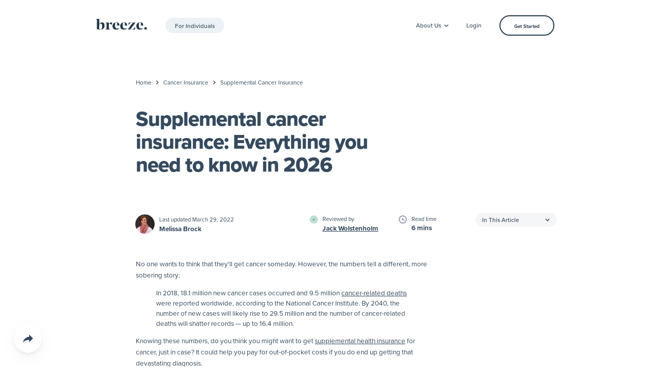

--- FILE ---
content_type: text/html
request_url: https://www.meetbreeze.com/cancer-insurance/supplemental-cancer-insurance/
body_size: 23589
content:
<!DOCTYPE html><html class="wf-inactive" lang="en"><head><meta charSet="utf-8"/><meta http-equiv="x-ua-compatible" content="ie=edge"/><meta name="viewport" content="width=device-width, initial-scale=1, shrink-to-fit=no"/><meta name="generator" content="Gatsby 5.15.0"/><meta name="description" content="Supplemental cancer insurance adds extra coverage to strengthen your existing health insurance plan. Learn more about supplemental cancer insurance here." data-gatsby-head="true"/><meta name="viewport" content="initial-scale=1, width=device-width" data-gatsby-head="true"/><meta property="og:site_name" content="Breeze" data-gatsby-head="true"/><meta property="og:title" content="Supplemental Cancer Insurance: What to Know in 2026" data-gatsby-head="true"/><meta property="og:description" content="Supplemental cancer insurance adds extra coverage to strengthen your existing health insurance plan. Learn more about supplemental cancer insurance here." data-gatsby-head="true"/><meta property="og:locale" content="en_US" data-gatsby-head="true"/><meta property="og:url" content="/cancer-insurance/supplemental-cancer-insurance/" data-gatsby-head="true"/><meta name="twitter:card" content="summary_large_image" data-gatsby-head="true"/><meta name="twitter:creator" content="@meetbreeze" data-gatsby-head="true"/><meta name="twitter:site" content="@meetbreeze" data-gatsby-head="true"/><meta name="twitter:title" content="Supplemental Cancer Insurance: What to Know in 2026" data-gatsby-head="true"/><meta name="twitter:description" content="Supplemental cancer insurance adds extra coverage to strengthen your existing health insurance plan. Learn more about supplemental cancer insurance here." data-gatsby-head="true"/><meta property="og:image" content="https://res.cloudinary.com/dhcccab2y/image/upload/v1622835058/supplemental-cancer-insurance-thumbnail_htkeyv.jpg" data-gatsby-head="true"/><meta property="og:image:alt" content="supplemental-cancer-insurance-thumbnail" data-gatsby-head="true"/><meta property="twitter:image" content="https://res.cloudinary.com/dhcccab2y/image/upload/v1622835058/supplemental-cancer-insurance-thumbnail_htkeyv.jpg" data-gatsby-head="true"/><meta property="twitter:image:alt" content="supplemental-cancer-insurance-thumbnail" data-gatsby-head="true"/><meta property="og:type" content="article" data-gatsby-head="true"/><meta property="article:author" content="Melissa Brock" data-gatsby-head="true"/><meta property="author" content="Melissa Brock" data-gatsby-head="true"/><meta property="article:published_time" content="2021-06-05T19:02:09.000Z" data-gatsby-head="true"/><meta property="published_time" content="2021-06-05T19:02:09.000Z" data-gatsby-head="true"/><style data-emotion="mui-critical-css">.css-9adxp{display:-webkit-inline-box;display:-webkit-inline-flex;display:-ms-inline-flexbox;display:inline-flex;-webkit-align-items:center;-webkit-box-align:center;-ms-flex-align:center;align-items:center;-webkit-box-pack:center;-ms-flex-pack:center;-webkit-justify-content:center;justify-content:center;position:relative;box-sizing:border-box;-webkit-tap-highlight-color:transparent;background-color:transparent;outline:0;border:0;margin:0;border-radius:0;padding:0;cursor:pointer;-webkit-user-select:none;-moz-user-select:none;-ms-user-select:none;user-select:none;vertical-align:middle;-moz-appearance:none;-webkit-appearance:none;-webkit-text-decoration:none;text-decoration:none;color:inherit;position:absolute;left:-1.2rem;top:0rem;}.css-9adxp::-moz-focus-inner{border-style:none;}.css-9adxp.Mui-disabled{pointer-events:none;cursor:default;}@media print{.css-9adxp{-webkit-print-color-adjust:exact;color-adjust:exact;}}.css-376n0r{display:-webkit-inline-box;display:-webkit-inline-flex;display:-ms-inline-flexbox;display:inline-flex;-webkit-align-items:center;-webkit-box-align:center;-ms-flex-align:center;align-items:center;-webkit-box-pack:center;-ms-flex-pack:center;-webkit-justify-content:center;justify-content:center;position:relative;box-sizing:border-box;-webkit-tap-highlight-color:transparent;background-color:transparent;outline:0;border:0;margin:0;border-radius:0;padding:0;cursor:pointer;-webkit-user-select:none;-moz-user-select:none;-ms-user-select:none;user-select:none;vertical-align:middle;-moz-appearance:none;-webkit-appearance:none;-webkit-text-decoration:none;text-decoration:none;color:inherit;padding-top:0.2rem;padding-bottom:0.2rem;padding-left:1.5rem;padding-right:1.5rem;border-radius:1.6rem;}.css-376n0r::-moz-focus-inner{border-style:none;}.css-376n0r.Mui-disabled{pointer-events:none;cursor:default;}@media print{.css-376n0r{-webkit-print-color-adjust:exact;color-adjust:exact;}}.css-1b47e06{display:-webkit-inline-box;display:-webkit-inline-flex;display:-ms-inline-flexbox;display:inline-flex;-webkit-align-items:center;-webkit-box-align:center;-ms-flex-align:center;align-items:center;-webkit-box-pack:center;-ms-flex-pack:center;-webkit-justify-content:center;justify-content:center;position:relative;box-sizing:border-box;-webkit-tap-highlight-color:transparent;background-color:transparent;outline:0;border:0;margin:0;border-radius:0;padding:0;cursor:pointer;-webkit-user-select:none;-moz-user-select:none;-ms-user-select:none;user-select:none;vertical-align:middle;-moz-appearance:none;-webkit-appearance:none;-webkit-text-decoration:none;text-decoration:none;color:inherit;}.css-1b47e06::-moz-focus-inner{border-style:none;}.css-1b47e06.Mui-disabled{pointer-events:none;cursor:default;}@media print{.css-1b47e06{-webkit-print-color-adjust:exact;color-adjust:exact;}}.css-19n0erw{display:-webkit-inline-box;display:-webkit-inline-flex;display:-ms-inline-flexbox;display:inline-flex;-webkit-align-items:center;-webkit-box-align:center;-ms-flex-align:center;align-items:center;-webkit-box-pack:center;-ms-flex-pack:center;-webkit-justify-content:center;justify-content:center;position:relative;box-sizing:border-box;-webkit-tap-highlight-color:transparent;background-color:transparent;outline:0;border:0;margin:0;border-radius:0;padding:0;cursor:pointer;-webkit-user-select:none;-moz-user-select:none;-ms-user-select:none;user-select:none;vertical-align:middle;-moz-appearance:none;-webkit-appearance:none;-webkit-text-decoration:none;text-decoration:none;color:inherit;font-family:"proxima-nova",-apple-system,BlinkMacSystemFont,"Segoe UI",Roboto,Oxygen-Sans,Ubuntu,Cantarell,"Helvetica Neue",sans-serif;font-weight:500;font-size:0.8666666666666667rem;line-height:1.75;text-transform:uppercase;min-width:64px;padding:4px 5px;border-radius:4px;-webkit-transition:background-color 250ms cubic-bezier(0.4, 0, 0.2, 1) 0ms,box-shadow 250ms cubic-bezier(0.4, 0, 0.2, 1) 0ms,border-color 250ms cubic-bezier(0.4, 0, 0.2, 1) 0ms,color 250ms cubic-bezier(0.4, 0, 0.2, 1) 0ms;transition:background-color 250ms cubic-bezier(0.4, 0, 0.2, 1) 0ms,box-shadow 250ms cubic-bezier(0.4, 0, 0.2, 1) 0ms,border-color 250ms cubic-bezier(0.4, 0, 0.2, 1) 0ms,color 250ms cubic-bezier(0.4, 0, 0.2, 1) 0ms;color:#354A5E;box-shadow:none;display:-webkit-inline-box;display:-webkit-inline-flex;display:-ms-inline-flexbox;display:inline-flex;box-sizing:border-box;text-transform:none;white-space:nowrap;height:3rem;box-sizing:border-box;border-radius:2rem;padding:0.1rem 1.5rem 0 1.5rem;font-size:1.3rem;font-weight:500;}.css-19n0erw::-moz-focus-inner{border-style:none;}.css-19n0erw.Mui-disabled{pointer-events:none;cursor:default;}@media print{.css-19n0erw{-webkit-print-color-adjust:exact;color-adjust:exact;}}.css-19n0erw:hover{-webkit-text-decoration:none;text-decoration:none;background-color:rgba(53, 74, 94, 0.04);}@media (hover: none){.css-19n0erw:hover{background-color:transparent;}}.css-19n0erw.Mui-disabled{color:rgba(0, 0, 0, 0.26);}.css-19n0erw:hover{box-shadow:none;}.css-19n0erw.Mui-focusVisible{box-shadow:none;}.css-19n0erw:active{box-shadow:none;}.css-19n0erw.Mui-disabled{box-shadow:none;}.css-zvjcou{display:-webkit-inline-box;display:-webkit-inline-flex;display:-ms-inline-flexbox;display:inline-flex;-webkit-align-items:center;-webkit-box-align:center;-ms-flex-align:center;align-items:center;-webkit-box-pack:center;-ms-flex-pack:center;-webkit-justify-content:center;justify-content:center;position:relative;box-sizing:border-box;-webkit-tap-highlight-color:transparent;background-color:transparent;outline:0;border:0;margin:0;border-radius:0;padding:0;cursor:pointer;-webkit-user-select:none;-moz-user-select:none;-ms-user-select:none;user-select:none;vertical-align:middle;-moz-appearance:none;-webkit-appearance:none;-webkit-text-decoration:none;text-decoration:none;color:inherit;font-family:"proxima-nova",-apple-system,BlinkMacSystemFont,"Segoe UI",Roboto,Oxygen-Sans,Ubuntu,Cantarell,"Helvetica Neue",sans-serif;font-weight:500;font-size:0.9333333333333333rem;line-height:1.75;text-transform:uppercase;min-width:64px;padding:5px 15px;border-radius:4px;-webkit-transition:background-color 250ms cubic-bezier(0.4, 0, 0.2, 1) 0ms,box-shadow 250ms cubic-bezier(0.4, 0, 0.2, 1) 0ms,border-color 250ms cubic-bezier(0.4, 0, 0.2, 1) 0ms,color 250ms cubic-bezier(0.4, 0, 0.2, 1) 0ms;transition:background-color 250ms cubic-bezier(0.4, 0, 0.2, 1) 0ms,box-shadow 250ms cubic-bezier(0.4, 0, 0.2, 1) 0ms,border-color 250ms cubic-bezier(0.4, 0, 0.2, 1) 0ms,color 250ms cubic-bezier(0.4, 0, 0.2, 1) 0ms;border:1px solid rgba(53, 74, 94, 0.5);color:#354A5E;box-shadow:none;display:-webkit-inline-box;display:-webkit-inline-flex;display:-ms-inline-flexbox;display:inline-flex;box-sizing:border-box;text-transform:none;white-space:nowrap;color:#354A5E;background-color:transparent;height:4.5rem;box-sizing:border-box;border-radius:2.3rem;padding:0.3rem 3rem 0 3rem;font-size:1.1rem;font-weight:600;border:2px solid #233849;}.css-zvjcou::-moz-focus-inner{border-style:none;}.css-zvjcou.Mui-disabled{pointer-events:none;cursor:default;}@media print{.css-zvjcou{-webkit-print-color-adjust:exact;color-adjust:exact;}}.css-zvjcou:hover{-webkit-text-decoration:none;text-decoration:none;background-color:rgba(53, 74, 94, 0.04);border:1px solid #354A5E;}@media (hover: none){.css-zvjcou:hover{background-color:transparent;}}.css-zvjcou.Mui-disabled{color:rgba(0, 0, 0, 0.26);border:1px solid rgba(0, 0, 0, 0.12);}.css-zvjcou:hover{box-shadow:none;}.css-zvjcou.Mui-focusVisible{box-shadow:none;}.css-zvjcou:active{box-shadow:none;}.css-zvjcou.Mui-disabled{box-shadow:none;}.css-zvjcou:hover{color:#fff;background-color:#233849;border-color:transparent;border-width:2px;}.css-121b8ni{display:-webkit-inline-box;display:-webkit-inline-flex;display:-ms-inline-flexbox;display:inline-flex;-webkit-align-items:center;-webkit-box-align:center;-ms-flex-align:center;align-items:center;-webkit-box-pack:center;-ms-flex-pack:center;-webkit-justify-content:center;justify-content:center;position:relative;box-sizing:border-box;-webkit-tap-highlight-color:transparent;background-color:transparent;outline:0;border:0;margin:0;border-radius:0;padding:0;cursor:pointer;-webkit-user-select:none;-moz-user-select:none;-ms-user-select:none;user-select:none;vertical-align:middle;-moz-appearance:none;-webkit-appearance:none;-webkit-text-decoration:none;text-decoration:none;color:inherit;text-align:center;-webkit-flex:0 0 auto;-ms-flex:0 0 auto;flex:0 0 auto;font-size:1.6rem;padding:8px;border-radius:50%;overflow:visible;color:rgba(0, 0, 0, 0.54);-webkit-transition:background-color 150ms cubic-bezier(0.4, 0, 0.2, 1) 0ms;transition:background-color 150ms cubic-bezier(0.4, 0, 0.2, 1) 0ms;padding:0;width:4.5rem;height:4.5rem;}.css-121b8ni::-moz-focus-inner{border-style:none;}.css-121b8ni.Mui-disabled{pointer-events:none;cursor:default;}@media print{.css-121b8ni{-webkit-print-color-adjust:exact;color-adjust:exact;}}.css-121b8ni:hover{background-color:rgba(0, 0, 0, 0.04);}@media (hover: none){.css-121b8ni:hover{background-color:transparent;}}.css-121b8ni.Mui-disabled{background-color:transparent;color:rgba(0, 0, 0, 0.26);}.css-mb0qdd{display:-webkit-inline-box;display:-webkit-inline-flex;display:-ms-inline-flexbox;display:inline-flex;-webkit-align-items:center;-webkit-box-align:center;-ms-flex-align:center;align-items:center;-webkit-box-pack:center;-ms-flex-pack:center;-webkit-justify-content:center;justify-content:center;position:relative;box-sizing:border-box;-webkit-tap-highlight-color:transparent;background-color:transparent;outline:0;border:0;margin:0;border-radius:0;padding:0;cursor:pointer;-webkit-user-select:none;-moz-user-select:none;-ms-user-select:none;user-select:none;vertical-align:middle;-moz-appearance:none;-webkit-appearance:none;-webkit-text-decoration:none;text-decoration:none;color:inherit;font-family:"proxima-nova",-apple-system,BlinkMacSystemFont,"Segoe UI",Roboto,Oxygen-Sans,Ubuntu,Cantarell,"Helvetica Neue",sans-serif;font-weight:500;font-size:0.9333333333333333rem;line-height:1.75;text-transform:uppercase;min-width:64px;padding:6px 16px;border-radius:4px;-webkit-transition:background-color 250ms cubic-bezier(0.4, 0, 0.2, 1) 0ms,box-shadow 250ms cubic-bezier(0.4, 0, 0.2, 1) 0ms,border-color 250ms cubic-bezier(0.4, 0, 0.2, 1) 0ms,color 250ms cubic-bezier(0.4, 0, 0.2, 1) 0ms;transition:background-color 250ms cubic-bezier(0.4, 0, 0.2, 1) 0ms,box-shadow 250ms cubic-bezier(0.4, 0, 0.2, 1) 0ms,border-color 250ms cubic-bezier(0.4, 0, 0.2, 1) 0ms,color 250ms cubic-bezier(0.4, 0, 0.2, 1) 0ms;color:#233849;background-color:#FFD080;box-shadow:0px 3px 1px -2px rgba(0,0,0,0.2),0px 2px 2px 0px rgba(0,0,0,0.14),0px 1px 5px 0px rgba(0,0,0,0.12);box-shadow:none;display:-webkit-inline-box;display:-webkit-inline-flex;display:-ms-inline-flexbox;display:inline-flex;box-sizing:border-box;text-transform:none;white-space:nowrap;color:#5A5647;background-color:#FFDCA1;height:4.5rem;box-sizing:border-box;border-radius:2.3rem;padding:0.3rem 3rem 0 3rem;font-size:1.1rem;font-weight:600;}.css-mb0qdd::-moz-focus-inner{border-style:none;}.css-mb0qdd.Mui-disabled{pointer-events:none;cursor:default;}@media print{.css-mb0qdd{-webkit-print-color-adjust:exact;color-adjust:exact;}}.css-mb0qdd:hover{-webkit-text-decoration:none;text-decoration:none;background-color:rgb(178, 145, 89);box-shadow:0px 2px 4px -1px rgba(0,0,0,0.2),0px 4px 5px 0px rgba(0,0,0,0.14),0px 1px 10px 0px rgba(0,0,0,0.12);}@media (hover: none){.css-mb0qdd:hover{background-color:#FFD080;}}.css-mb0qdd:active{box-shadow:0px 5px 5px -3px rgba(0,0,0,0.2),0px 8px 10px 1px rgba(0,0,0,0.14),0px 3px 14px 2px rgba(0,0,0,0.12);}.css-mb0qdd.Mui-focusVisible{box-shadow:0px 3px 5px -1px rgba(0,0,0,0.2),0px 6px 10px 0px rgba(0,0,0,0.14),0px 1px 18px 0px rgba(0,0,0,0.12);}.css-mb0qdd.Mui-disabled{color:rgba(0, 0, 0, 0.26);box-shadow:none;background-color:rgba(0, 0, 0, 0.12);}.css-mb0qdd:hover{box-shadow:none;}.css-mb0qdd.Mui-focusVisible{box-shadow:none;}.css-mb0qdd:active{box-shadow:none;}.css-mb0qdd.Mui-disabled{box-shadow:none;}.css-mb0qdd:hover{color:#5A5647;background-color:#FFD080;}.css-mhrvua{display:-webkit-inline-box;display:-webkit-inline-flex;display:-ms-inline-flexbox;display:inline-flex;-webkit-align-items:center;-webkit-box-align:center;-ms-flex-align:center;align-items:center;-webkit-box-pack:center;-ms-flex-pack:center;-webkit-justify-content:center;justify-content:center;position:relative;box-sizing:border-box;-webkit-tap-highlight-color:transparent;background-color:transparent;outline:0;border:0;margin:0;border-radius:0;padding:0;cursor:pointer;-webkit-user-select:none;-moz-user-select:none;-ms-user-select:none;user-select:none;vertical-align:middle;-moz-appearance:none;-webkit-appearance:none;-webkit-text-decoration:none;text-decoration:none;color:inherit;font-family:"proxima-nova",-apple-system,BlinkMacSystemFont,"Segoe UI",Roboto,Oxygen-Sans,Ubuntu,Cantarell,"Helvetica Neue",sans-serif;font-weight:500;font-size:1rem;line-height:1.75;text-transform:uppercase;min-width:64px;padding:8px 22px;border-radius:4px;-webkit-transition:background-color 250ms cubic-bezier(0.4, 0, 0.2, 1) 0ms,box-shadow 250ms cubic-bezier(0.4, 0, 0.2, 1) 0ms,border-color 250ms cubic-bezier(0.4, 0, 0.2, 1) 0ms,color 250ms cubic-bezier(0.4, 0, 0.2, 1) 0ms;transition:background-color 250ms cubic-bezier(0.4, 0, 0.2, 1) 0ms,box-shadow 250ms cubic-bezier(0.4, 0, 0.2, 1) 0ms,border-color 250ms cubic-bezier(0.4, 0, 0.2, 1) 0ms,color 250ms cubic-bezier(0.4, 0, 0.2, 1) 0ms;color:#233849;background-color:#FFD080;box-shadow:0px 3px 1px -2px rgba(0,0,0,0.2),0px 2px 2px 0px rgba(0,0,0,0.14),0px 1px 5px 0px rgba(0,0,0,0.12);box-shadow:none;display:-webkit-inline-box;display:-webkit-inline-flex;display:-ms-inline-flexbox;display:inline-flex;box-sizing:border-box;text-transform:none;white-space:nowrap;color:#5A5647;background-color:#FFDCA1;height:6rem;box-sizing:border-box;border-radius:3rem;padding:0.3rem 5rem 0 5rem;font-size:14px;font-weight:600;letter-spacing:0rem;}.css-mhrvua::-moz-focus-inner{border-style:none;}.css-mhrvua.Mui-disabled{pointer-events:none;cursor:default;}@media print{.css-mhrvua{-webkit-print-color-adjust:exact;color-adjust:exact;}}.css-mhrvua:hover{-webkit-text-decoration:none;text-decoration:none;background-color:rgb(178, 145, 89);box-shadow:0px 2px 4px -1px rgba(0,0,0,0.2),0px 4px 5px 0px rgba(0,0,0,0.14),0px 1px 10px 0px rgba(0,0,0,0.12);}@media (hover: none){.css-mhrvua:hover{background-color:#FFD080;}}.css-mhrvua:active{box-shadow:0px 5px 5px -3px rgba(0,0,0,0.2),0px 8px 10px 1px rgba(0,0,0,0.14),0px 3px 14px 2px rgba(0,0,0,0.12);}.css-mhrvua.Mui-focusVisible{box-shadow:0px 3px 5px -1px rgba(0,0,0,0.2),0px 6px 10px 0px rgba(0,0,0,0.14),0px 1px 18px 0px rgba(0,0,0,0.12);}.css-mhrvua.Mui-disabled{color:rgba(0, 0, 0, 0.26);box-shadow:none;background-color:rgba(0, 0, 0, 0.12);}.css-mhrvua:hover{box-shadow:none;}.css-mhrvua.Mui-focusVisible{box-shadow:none;}.css-mhrvua:active{box-shadow:none;}.css-mhrvua.Mui-disabled{box-shadow:none;}.css-mhrvua:hover{color:#5A5647;background-color:#FFD080;}.css-19x8kan{background-color:#fff;color:rgba(0, 0, 0, 0.87);-webkit-transition:box-shadow 300ms cubic-bezier(0.4, 0, 0.2, 1) 0ms;transition:box-shadow 300ms cubic-bezier(0.4, 0, 0.2, 1) 0ms;border-radius:4px;box-shadow:0px 2px 4px -1px rgba(0,0,0,0.2),0px 4px 5px 0px rgba(0,0,0,0.14),0px 1px 10px 0px rgba(0,0,0,0.12);display:-webkit-inline-box;display:-webkit-inline-flex;display:-ms-inline-flexbox;display:inline-flex;box-sizing:border-box;box-shadow:0 .1rem .3rem 0 rgba(20, 20, 20, 0.05),0 1rem 1.5rem 0 rgba(20, 20, 20, 0.06),0 2.5rem 8rem 0 rgba(20, 20, 20, 0.04);}.css-5adx4c{display:-webkit-inline-box;display:-webkit-inline-flex;display:-ms-inline-flexbox;display:inline-flex;-webkit-align-items:center;-webkit-box-align:center;-ms-flex-align:center;align-items:center;-webkit-box-pack:center;-ms-flex-pack:center;-webkit-justify-content:center;justify-content:center;position:relative;box-sizing:border-box;-webkit-tap-highlight-color:transparent;background-color:transparent;outline:0;border:0;margin:0;border-radius:0;padding:0;cursor:pointer;-webkit-user-select:none;-moz-user-select:none;-ms-user-select:none;user-select:none;vertical-align:middle;-moz-appearance:none;-webkit-appearance:none;-webkit-text-decoration:none;text-decoration:none;color:inherit;font-family:"proxima-nova",-apple-system,BlinkMacSystemFont,"Segoe UI",Roboto,Oxygen-Sans,Ubuntu,Cantarell,"Helvetica Neue",sans-serif;font-weight:500;font-size:0.9333333333333333rem;line-height:1.75;text-transform:uppercase;min-height:36px;-webkit-transition:background-color 250ms cubic-bezier(0.4, 0, 0.2, 1) 0ms,box-shadow 250ms cubic-bezier(0.4, 0, 0.2, 1) 0ms,border-color 250ms cubic-bezier(0.4, 0, 0.2, 1) 0ms;transition:background-color 250ms cubic-bezier(0.4, 0, 0.2, 1) 0ms,box-shadow 250ms cubic-bezier(0.4, 0, 0.2, 1) 0ms,border-color 250ms cubic-bezier(0.4, 0, 0.2, 1) 0ms;border-radius:50%;padding:0;min-width:0;width:56px;height:56px;z-index:1050;box-shadow:0px 3px 5px -1px rgba(0,0,0,0.2),0px 6px 10px 0px rgba(0,0,0,0.14),0px 1px 18px 0px rgba(0,0,0,0.12);color:rgba(0, 0, 0, 0.87);background-color:#ecf1f5;box-shadow:0 .1rem .2rem 0 rgba(20, 20, 20, 0.05),0 0.5rem 1rem 0 rgba(20, 20, 20, 0.06),0 1rem 4rem 0 rgba(20, 20, 20, 0.04);}.css-5adx4c::-moz-focus-inner{border-style:none;}.css-5adx4c.Mui-disabled{pointer-events:none;cursor:default;}@media print{.css-5adx4c{-webkit-print-color-adjust:exact;color-adjust:exact;}}.css-5adx4c:active{box-shadow:0px 7px 8px -4px rgba(0,0,0,0.2),0px 12px 17px 2px rgba(0,0,0,0.14),0px 5px 22px 4px rgba(0,0,0,0.12);}.css-5adx4c:hover{background-color:#f5f5f5;-webkit-text-decoration:none;text-decoration:none;}@media (hover: none){.css-5adx4c:hover{background-color:#ecf1f5;}}.css-5adx4c.Mui-focusVisible{box-shadow:0px 3px 5px -1px rgba(0,0,0,0.2),0px 6px 10px 0px rgba(0,0,0,0.14),0px 1px 18px 0px rgba(0,0,0,0.12);}.css-5adx4c.Mui-disabled{color:rgba(0, 0, 0, 0.26);box-shadow:none;background-color:rgba(0, 0, 0, 0.12);}.css-5adx4c:hover{box-shadow:0 .1rem .2rem 0 rgba(20, 20, 20, 0.05),0 0.5rem 1rem 0 rgba(20, 20, 20, 0.06),0 1rem 4rem 0 rgba(20, 20, 20, 0.04);}.css-5adx4c:active{box-shadow:0 .1rem .3rem 0 rgba(20, 20, 20, 0.05),0 1rem 1.5rem 0 rgba(20, 20, 20, 0.06),0 2.5rem 8rem 0 rgba(20, 20, 20, 0.04);}@-webkit-keyframes animation-61bdi0{0%{-webkit-transform:rotate(0deg);-moz-transform:rotate(0deg);-ms-transform:rotate(0deg);transform:rotate(0deg);}100%{-webkit-transform:rotate(360deg);-moz-transform:rotate(360deg);-ms-transform:rotate(360deg);transform:rotate(360deg);}}@keyframes animation-61bdi0{0%{-webkit-transform:rotate(0deg);-moz-transform:rotate(0deg);-ms-transform:rotate(0deg);transform:rotate(0deg);}100%{-webkit-transform:rotate(360deg);-moz-transform:rotate(360deg);-ms-transform:rotate(360deg);transform:rotate(360deg);}}@-webkit-keyframes animation-1p2h4ri{0%{stroke-dasharray:1px,200px;stroke-dashoffset:0;}50%{stroke-dasharray:100px,200px;stroke-dashoffset:-15px;}100%{stroke-dasharray:100px,200px;stroke-dashoffset:-125px;}}@keyframes animation-1p2h4ri{0%{stroke-dasharray:1px,200px;stroke-dashoffset:0;}50%{stroke-dasharray:100px,200px;stroke-dashoffset:-15px;}100%{stroke-dasharray:100px,200px;stroke-dashoffset:-125px;}}</style><link rel="sitemap" type="application/xml" href="/sitemap-index.xml"/><link rel="canonical" href="https://www.meetbreeze.com/cancer-insurance/supplemental-cancer-insurance/" data-baseprotocol="https:" data-basehost="www.meetbreeze.com"/><link rel="preconnect" href="https://p.typekit.net"/><link rel="preconnect" href="https://use.typekit.net"/><style data-breezerr-ssg-jss="true" media="">.brzSimpleMenuItem:hover{background-color:#EBF5FB;}.brzSimpleMenuItem:hover .brzSimpleMenuItemIconWrap{background-color:white !important;}.brzSimpleMenuItem:hover .brzSimpleMenuItemTypeText{color:#8399AB;}html{font-size:9px;scroll-behavior:smooth;}html.wf-inactive body{margin:0;padding:0;font-size:1.5rem;line-height:1.5;letter-spacing:-0.001rem;}main{width:100vw;}body, .body{margin:0;padding:0;position:relative;font-size:1.5rem;overflow-x:hidden;font-family:"proxima-nova", -apple-system, BlinkMacSystemFont, "Segoe UI", Roboto, Oxygen-Sans, Ubuntu, Cantarell, "Helvetica Neue", sans-serif;line-height:1.5;letter-spacing:0;}body, button, input, textarea{color:#354A5E;font-size:1.5rem;font-family:"proxima-nova", -apple-system, BlinkMacSystemFont, "Segoe UI", Roboto, Oxygen-Sans, Ubuntu, Cantarell, "Helvetica Neue", sans-serif;}html.wf-inactive h1, html.wf-inactive .h1, html.wf-inactive h2, html.wf-inactive .h2, html.wf-inactive h3, html.wf-inactive .h3, html.wf-inactive h4, html.wf-inactive .h4, html.wf-inactive h5, html.wf-inactive .h5, html.wf-inactive h6, html.wf-inactive .h6{font-weight:700;}h1, .h1, h2, .h2, h3, .h3, h4, .h4, h5, .h5, h6, .h6{color:#354A5E;font-family:"proxima-nova", -apple-system, BlinkMacSystemFont, "Segoe UI", Roboto, Oxygen-Sans, Ubuntu, Cantarell, "Helvetica Neue", sans-serif;font-weight:800;line-height:1.13;margin-block:0;}h1 strong, .h1 strong, h2 strong, .h2 strong, h3 strong, .h3 strong, h4 strong, .h4 strong, h5 strong, .h5 strong, h6 strong, .h6 strong{font-weight:800;}html.wf-inactive h1, html.wf-inactive .h1{font-size:5rem;line-height:1.13;letter-spacing:-0.034em;}h1, .h1{font-size:5rem;letter-spacing:-0.045em;}html.wf-inactive h2, html.wf-inactive .h2{font-size:4.5rem;line-height:1.138;letter-spacing:-0.035em;}h2, .h2{font-size:4.5rem;letter-spacing:-0.025em;}h3, .h3{font-size:3rem;letter-spacing:-0.025em;}h4, .h4{font-size:2.5rem;line-height:1.5 !important;letter-spacing:-0.025em;}h5, .h5{font-size:2rem;line-height:1.5 !important;letter-spacing:-0.025em;}h6, .h6{font-size:1.8rem;line-height:1.5 !important;letter-spacing:-0.025em;}p{line-height:2.5rem;margin-block-end:1.5rem;margin-block-start:1.5rem;}a:not([class*="Mui"]){color:#354A5E;text-decoration:underline;}h1 a:not([class*="Mui"]), h2 a:not([class*="Mui"]), h3 a:not([class*="Mui"]), h4 a:not([class*="Mui"]), h5 a:not([class*="Mui"]), h6 a:not([class*="Mui"]){color:#354A5E;text-decoration:none;}h1 a:not([class*="Mui"]):hover, h2 a:not([class*="Mui"]):hover, h3 a:not([class*="Mui"]):hover, h4 a:not([class*="Mui"]):hover, h5 a:not([class*="Mui"]):hover, h6 a:not([class*="Mui"]):hover{color:#233849;text-decoration:none;}a:not([class*="Mui"]):hover{color:#A48756;text-decoration:underline;}ul, ol{margin-top:2rem;padding-left:1.5rem;margin-bottom:2rem;}ul li, ol li{padding-left:0.5rem;margin-block-end:1rem;margin-block-start:1rem;}ul.clean, ol.clean{list-style:none;margin-left:0;padding-left:0;}ul.clean li, ol.clean li{margin-left:0;padding-left:0;}.multiline-highlight span{color:#314354;display:inline;padding:0rem 1.5rem;border-radius:1rem;background-color:#E5F1F7;box-decoration-break:clone;-webkit-box-decoration-break:clone;}.no-scrollbar::-webkit-scrollbar{width:0px;height:0px;background:transparent !important;}.thin-scrollbar::-webkit-scrollbar{width:2px;height:2px;background-color:#E1E4ED;}.thin-scrollbar::-webkit-scrollbar-thumb{border-radius:2px;background-color:#314354;}.thin-scrollbar::-webkit-scrollbar-track{width:2px;background-color:#E1E4ED;}.scroll-x-snap{scroll-snap-stop:always;scroll-snap-type:x mandatory;}.scroll-x-snap > *:first-child{margin-left:30%;scroll-snap-align:start;}.scroll-x-snap > *{scroll-snap-align:center;}.scroll-x-snap > *:last-child{margin-right:30%;scroll-snap-align:end;}table:not(section-table){width:100%;border-collapse:collapse;}table:not(section-table) td, table:not(section-table) th{border:1px solid #969DB1;padding:0.5rem 1rem;text-align:left;}table:not(section-table) td:first-child, table:not(section-table) th:first-child{text-align:left;}table:not(section-table) tr:nth-child(odd) td{background-color:#F5F8FB;}hr{border:none;border-bottom:1px solid #E1E5EF;}br{display:none;}::selection{color:inherit;background-color:rgba(199, 218, 235, .8);}input:autofill, textarea:autofill, select:autofill{box-shadow:0 0 0 100px white inset !important;font-family:"proxima-nova", -apple-system, BlinkMacSystemFont, "Segoe UI", Roboto, Oxygen-Sans, Ubuntu, Cantarell, "Helvetica Neue", sans-serif;}main > section:last-child{margin-bottom:0;}.drop-shadow-1{box-shadow:0 .1rem .1rem 0 rgba(20, 20, 20, 0.05),
                                    0 0.15rem 0.3rem 0 rgba(20, 20, 20, 0.06),
                                    0 0.3rem 1.5rem 0 rgba(20, 20, 20, 0.04);}.drop-shadow-2{box-shadow:0 .1rem .2rem 0 rgba(20, 20, 20, 0.05),
                                    0 0.3rem 0.4rem 0 rgba(20, 20, 20, 0.06),
                                    0 0.6rem 2.5rem 0 rgba(20, 20, 20, 0.04);}.drop-shadow-3{box-shadow:0 .1rem .2rem 0 rgba(20, 20, 20, 0.05),
                                    0 0.5rem 1rem 0 rgba(20, 20, 20, 0.06),
                                    0 1rem 4rem 0 rgba(20, 20, 20, 0.04);}.drop-shadow-4{box-shadow:0 .1rem .3rem 0 rgba(20, 20, 20, 0.05),
                                    0 1rem 1.5rem 0 rgba(20, 20, 20, 0.06),
                                    0 2.5rem 8rem 0 rgba(20, 20, 20, 0.04);}.brz-p-fixed{position:fixed;}.brz-top-0x{top:0rem;}.brz-left-0x{left:0rem;}.brz-w-100vw{width:100vw;}.brz-z-index-100{z-index:100;}.brz-p-absolute{position:absolute;}.brz-z-index-0{z-index:0;}.brz-bg-color-white{background-color:#fff;}.brz-w-100\%{width:100%;}.brz-h-100\%{height:100%;}.brz-p-relative{position:relative;}.brz-z-index-10{z-index:10;}.brz-container{width:100%;max-width:85vw;box-sizing:border-box;margin-left:auto;margin-right:auto;}.brz-d-flex{display:flex;}.brz-align-items-center{align-items:center;}.brz-justify-content-between{justify-content:space-between;}.brz-min-h-75px{min-height:75px;}.brz-max-h-75px{max-height:75px;}.brz-justify-content-start{justify-content:flex-start;}.brz-min-h-4\.5rem{min-height:4.5rem;}.brz-w-4\.5rem{width:4.5rem;}.brz-h-4\.5rem{height:4.5rem;}.brz-radius-100\%{border-radius:100%;}.brz-d-block{display:block;}.brz-z-index-110{z-index:110;}.brz-ml-4rem{margin-left:4rem;}.brz-no-underline\!{text-decoration:none !important;}.brz-d-none{display:none;}.brz-px-0\.6rem{padding-left:0.6rem;padding-right:0.6rem;}.brz-py-0\.5rem{padding-top:0.5rem;padding-bottom:0.5rem;}.brz-bg-color-grey\:300{background-color:#ecf1f5;}.brz-radius-2\.1rem{border-radius:2.1rem;}.brz-transition-background-300ms-ease{transition:background 300ms ease;backface-visibility:hidden;}.brz-transition-background-300ms-ease *{backface-visibility:hidden;}.brz-text-size-1\.3rem{font-size:1.3rem;}.brz-text-500{font-weight:500;}.brz-px-1\.5rem{padding-left:1.5rem;padding-right:1.5rem;}.brz-py-0\.55rem{padding-top:0.55rem;padding-bottom:0.55rem;}.brz-radius-1\.8rem{border-radius:1.8rem;}.brz-justify-content-end{justify-content:flex-end;}.brz-min-w-15rem{min-width:15rem;}.brz-ml-0\.5rem{margin-left:0.5rem;}.brz-ml-2rem{margin-left:2rem;}.brz-top-0\.7rem{top:0.7rem;}.brz-right-0rem{right:0rem;}.brz-bg-color-grey\:50{background-color:#FAFBFC;}.brz-w-3\.5rem{width:3.5rem;}.brz-h-3\.5rem{height:3.5rem;}.brz-w-11\.2rem{width:11.2rem;}.brz-h-2\.3rem{height:2.3rem;}.brz--mb-0\.5rem{margin-bottom:-0.5rem;}.brz-ml-0\.7rem{margin-left:0.7rem;}.brz-d-grid{display:grid;}.brz-grid-cols-12{grid-template-columns:repeat(12, minmax(0, 1fr));;}.brz-gap-x-2x{column-gap:2rem;}.brz-min-h-100\%{min-height:100%;}.brz-pt-2rem{padding-top:2rem;}.brz-pb-4rem{padding-bottom:4rem;}.brz-col-span-4{grid-column:span 4 / span 4;}.brz-mt-1\.2rem{margin-top:1.2rem;}.brz-mb-3\.8rem{margin-bottom:3.8rem;}.brz-of-y-auto{overflow-y:auto;}.brz-pl-2rem{padding-left:2rem;}.brz--ml-4rem{margin-left:-4rem;}.brz-py-2rem{padding-top:2rem;padding-bottom:2rem;}.brz-pr-3rem{padding-right:3rem;}.brz-align-items-start{align-items:flex-start;}.brz-text-left{text-align:left;}.brz-w-33rem{width:33rem;}.brz-radius-2rem{border-radius:2rem;}.brz-mb-2rem{margin-bottom:2rem;}.brz-hover\:bg-color-grey\:50:hover{background-color:#FAFBFC;}.brz-bg-color-accent\:50\!{background-color:#FFF5E3 !important;}.brz-w-3\.6rem{width:3.6rem;}.brz-h-3\.6rem{height:3.6rem;}.brz-mr-2rem{margin-right:2rem;}.brz-bg-color-accent\:100{background-color:#FFEDCE;}.brz-radius-1rem{border-radius:1rem;}.brz-flex-column{flex-direction:column;}.brz-max-w-22rem{max-width:22rem;}.brz-text-size-1\.4rem{font-size:1.4rem;}.brz-lh-2rem{line-height:2rem;}.brz-text-800{font-weight:800;}.brz-mb-1rem{margin-bottom:1rem;}.brz-lh-1\.8rem{line-height:1.8rem;}.brz-text-400{font-weight:400;}.brz-text-color-accent\:1000{color:#B8A687;}.brz-bg-color-grey{background-color:#F4F6F8;}.brz-text-color-primary{color:#354A5E;}.brz-col-span-8{grid-column:span 8 / span 8;}.brz-d-inline-flex{display:inline-flex;}.brz-py-0\.7rem{padding-top:0.7rem;padding-bottom:0.7rem;}.brz-text-size-1\.2rem{font-size:1.2rem;}.brz-text-600{font-weight:600;}.brz-radius-1\.5rem{border-radius:1.5rem;}.brz-mb-2\.8rem{margin-bottom:2.8rem;}.brz-cursor-default{cursor:default;}.brz-mx-1rem{margin-left:1rem;margin-right:1rem;}.brz-px-4\.5rem{padding-left:4.5rem;padding-right:4.5rem;}.brz-py-3rem{padding-top:3rem;padding-bottom:3rem;}.brz-right-5rem{right:5rem;}.brz-bottom-0x{bottom:0rem;}.brz-max-h-27rem{max-height:27rem;}.brz-w-auto{width:auto;}.brz-border-box{box-sizing:border-box;}.brz-pl-5rem{padding-left:5rem;}.brz-pr-8rem{padding-right:8rem;}.brz-pt-3rem{padding-top:3rem;}.brz-my-0x{margin-top:0rem;margin-bottom:0rem;}.brz-mt-0rem{margin-top:0rem;}.brz-mb-0\.75rem{margin-bottom:0.75rem;}.brz-uppercase{text-transform:uppercase;}.brz-text-size-1\.3rem\!{font-size:1.3rem !important;}.brz-ls-0\.05rem\!{letter-spacing:0.05rem !important;}.brz-text-500\!{font-weight:500 !important;}.brz-lh-1\.8rem\!{line-height:1.8rem !important;}.brz-pt-14rem{padding-top:14rem;}.brz-mb-8rem{margin-bottom:8rem;}.brz-of-hidden{overflow:hidden;}.brz-col-span-6{grid-column:span 6 / span 6;}.brz-d-none\!{display:none !important;}.brz-mb-3rem{margin-bottom:3rem;}.brz-d-block__br\! br{display:block !important;}.brz-text-size-2\.1rem{font-size:2.1rem;}.brz-ls-0x{letter-spacing:0rem;}.brz-lh-3rem{line-height:3rem;}.brz-text-size-1\.6rem{font-size:1.6rem;}.brz-lh-2\.5rem{line-height:2.5rem;}.brz-mt-4\.5rem{margin-top:4.5rem;}.brz-grid-cols-2{grid-template-columns:repeat(2, minmax(0, 1fr));;}.brz-gap-x-3rem{column-gap:3rem;}.brz-justify-content-center{justify-content:center;}.brz-col-span-full{grid-column:1 / -1;}.brz-max-w-100\%{max-width:100%;}.brz-h-auto{height:auto;}.brz-max-w-120\%{max-width:120%;}.brz-pointer-events-none{pointer-events:none;}.brz-col-start-6{grid-column-start:6;}.brz-col-end-13{grid-column-end:13;}.brz-pt-9rem{padding-top:9rem;}.brz-text-center{text-align:center;}.brz-mb-4\.5rem{margin-bottom:4.5rem;}.brz-text-normal{font-style:normal;}.brz-d-block__br br{display:block;}.brz-text-size-1\.7rem{font-size:1.7rem;}.brz--ls-0\.04rem{letter-spacing:-0.04rem;}.brz-mt-0\.5rem{margin-top:0.5rem;}.brz-mb-1\.5rem{margin-bottom:1.5rem;}.brz-hover\:underline\!:hover{text-decoration:underline !important;}.brz-lh-3\.2rem{line-height:3.2rem;}.brz-pt-6rem{padding-top:6rem;}.brz-mx-auto{margin-left:auto;margin-right:auto;}.brz-mb-6rem{margin-bottom:6rem;}.brz-mt-0x{margin-top:0rem;}.brz-grid-cols-4{grid-template-columns:repeat(4, minmax(0, 1fr));;}.brz-mt-9rem{margin-top:9rem;}.brz-h-3rem{height:3rem;}.brz-no-underline{text-decoration:none;}.brz--ml-1rem{margin-left:-1rem;}.brz-pr-1\.5rem{padding-right:1.5rem;}.brz-w-3rem\!{width:3rem !important;}.brz-h-3rem\!{height:3rem !important;}.brz-mr-1rem{margin-right:1rem;}.brz-mt-0\.8rem{margin-top:0.8rem;}.brz-col-span-2{grid-column:span 2 / span 2;}.brz--ls-0\.03rem{letter-spacing:-0.03rem;}.brz-flex-wrap{flex-wrap:wrap;}.brz--ml-0\.8rem{margin-left:-0.8rem;}.brz-ws-nowrap{white-space:nowrap;}.brz-h-2\.4rem{height:2.4rem;}.brz-hover\:bg-color-grey\:300:hover{background-color:#ecf1f5;}.brz-text-color-primary\!{color:#354A5E !important;}.brz-radius-1\.2rem{border-radius:1.2rem;}.brz-lh-1rem{line-height:1rem;}.brz-mx-0\.5rem{margin-left:0.5rem;margin-right:0.5rem;}.brz-col-span-1{grid-column:span 1 / span 1;}.brz-bg-color-secondary\:100{background-color:#F9FAFB;}.brz-py-6rem{padding-top:6rem;padding-bottom:6rem;}.brz-mt-6rem{margin-top:6rem;}.brz-order-3{order:3;}.brz-order-2{order:2;}.brz-w-32px{width:32px;}.brz-h-32px{height:32px;}.brz-order-1{order:1;}.brz-mx-0x{margin-left:0rem;margin-right:0rem;}.brz-mx-1\.5rem{margin-left:1.5rem;margin-right:1.5rem;}.brz-py-4x{padding-top:4rem;padding-bottom:4rem;}.brz-border-top-1px-solid{border-top-style:solid;border-top-width:1px;}.brz-border-color-secondary{border-color:#E5F1F7;}.brz-ls-0\.03rem{letter-spacing:0.03rem;}.brz-bg-color-secondary{background-color:#E5F1F7;}.brz-my-0x__p p{margin-top:0rem;margin-bottom:0rem;}.brz-pt-18\.5rem{padding-top:18.5rem;}.brz-mb-15rem{margin-bottom:15rem;}.brz-pointer-events-auto{pointer-events:auto;}.brz-bottom-10\%{bottom:10%;}.brz-left-10\%{left:10%;}.brz-bottom-22\%{bottom:22%;}.brz-right-0x{right:0rem;}.brz-top-90\%{top:90%;}.brz-right-10\%{right:10%;}.brz-top-100\%{top:100%;}.brz-px-7\.5vw{padding-left:7.5vw;padding-right:7.5vw;}.brz-pb-5rem{padding-bottom:5rem;}.brz-of-x-auto{overflow-x:auto;}.brz--translate-y-50\%{transform:translateY(-50%);}.brz-ml-1rem{margin-left:1rem;}.brz-pb-1rem{padding-bottom:1rem;}.brz-px-2rem{padding-left:2rem;padding-right:2rem;}.brz--ml-2rem{margin-left:-2rem;}.brz-h-6\.8rem{height:6.8rem;}.brz-h-86px{height:86px;}.logos-wrap img:first-child{margin-left:0px !important;}.logos-wrap img:last-child{margin-right:0px !important;}.brz-post-content h2{margin-top:4rem;}.brz-post-content h3{margin-top:4rem;}.brz-post-content hr{margin:4rem 0;}.brz-pt-10rem{padding-top:10rem;}.brz-mt-5rem{margin-top:5rem;}.brz-col-span-10{grid-column:span 10 / span 10;}.brz-mt-3rem{margin-top:3rem;}.brz-mb-9rem{margin-bottom:9rem;}.brz-grid-cols-1{grid-template-columns:repeat(1, minmax(0, 1fr));;}.brz-gap-y-5rem{row-gap:5rem;}.brz-pl-0\.4rem{padding-left:0.4rem;}.brz-py-0\.4rem{padding-top:0.4rem;padding-bottom:0.4rem;}.brz-pr-2rem{padding-right:2rem;}.brz--ml-0\.5rem{margin-left:-0.5rem;}.brz-w-3rem{width:3rem;}.brz-mr-0\.8rem{margin-right:0.8rem;}.brz-mt-auto{margin-top:auto;}.brz-max-h-2rem\!{max-height:2rem !important;}.brz-text-size-1\.2rem\!{font-size:1.2rem !important;}.brz-px-1rem\!{padding-left:1rem !important;padding-right:1rem !important;}.brz-mt-4rem{margin-top:4rem;}.brz-text-size-4\.2rem{font-size:4.2rem;}.brz-mt-1rem{margin-top:1rem;}.brz-bg-color-grey\:200{background-color:#F4F6F8;}.brz-mb-5rem{margin-bottom:5rem;}.brz-py-0\.2rem{padding-top:0.2rem;padding-bottom:0.2rem;}.brz-pr-2\.5rem{padding-right:2.5rem;}.brz-radius-3rem{border-radius:3rem;}.brz-w-4rem{width:4rem;}.brz-h-4rem{height:4rem;}.brz-mb-0\.2rem{margin-bottom:0.2rem;}.brz-text-700{font-weight:700;}.brz-w-90vw{width:90vw;}.brz-max-w-60rem\!{max-width:60rem !important;}.brz-align-items-end{align-items:flex-end;}.brz-mt-0\.6rem{margin-top:0.6rem;}.brz-radius-2\.5rem{border-radius:2.5rem;}.brz--ml-1\.5rem{margin-left:-1.5rem;}.brz--mt-0\.5rem{margin-top:-0.5rem;}.brz-underline{text-decoration:underline;}.brz-ml-3rem{margin-left:3rem;}.brz--mt-0\.1rem{margin-top:-0.1rem;}.brz-p-sticky{position:sticky;}.brz-top-10rem{top:10rem;}.brz-mb-7rem{margin-bottom:7rem;}.brz-pt-4\.5rem{padding-top:4.5rem;}.brz-lh-2\.5rem\!{line-height:2.5rem !important;}.brz--bottom-1rem{bottom:-1rem;}.brz-pt-0\.1rem{padding-top:0.1rem;}.brz-flex-nowrap{flex-wrap:nowrap;}.brz-d-inline-block{display:inline-block;}.brz-h-1px{height:1px;}.brz--top-10rem{top:-10rem;}.brz-gap-y-4rem{row-gap:4rem;}.brz-my-6rem{margin-top:6rem;margin-bottom:6rem;}.brz-py-7\.5rem{padding-top:7.5rem;padding-bottom:7.5rem;}.brz-col-start-2{grid-column-start:2;}.brz-col-end-12{grid-column-end:12;}.brz-mt-0x\!{margin-top:0rem !important;}.brz-z-index-50{z-index:50;}.brz-left-2rem{left:2rem;}.brz-bottom-2rem{bottom:2rem;}.brz-flex-row{flex-direction:row;}.brz-mt-2rem{margin-top:2rem;}.brz-mb-4rem{margin-bottom:4rem;}.brz-text-400\!{font-weight:400 !important;}.brz-text-color-primary\:400{color:#969DB1;}.brz--mr-1\.5rem{margin-right:-1.5rem;}.brz-mx-0\.3rem{margin-left:0.3rem;margin-right:0.3rem;}.brz-col-span-12{grid-column:span 12 / span 12;}.brz-pl-2\.5rem{padding-left:2.5rem;}.brz--ml-2\.5rem{margin-left:-2.5rem;}.brz-z-index-200{z-index:200;}.brz-h-100vh{height:100vh;}.brz-top-0rem{top:0rem;}.brz--ls-0\.05rem{letter-spacing:-0.05rem;}.brz-max-w-85\%{max-width:85%;}.brz-py-5rem{padding-top:5rem;padding-bottom:5rem;}.brz-h-7rem{height:7rem;}.brz-radius-3\.5rem{border-radius:3.5rem;}.brz-mb-0\.3rem{margin-bottom:0.3rem;}.brz-mt-0\.4rem{margin-top:0.4rem;}.brz--ls-0\.02rem{letter-spacing:-0.02rem;}.brz-align-items-stretch{align-items:stretch;}.brz-grow-1{flex-grow:1;}.brz-pr-4rem{padding-right:4rem;}.brz-border-bottom-1px-solid{border-bottom-style:solid;border-bottom-width:1px;}.brz-border-color-primary\:200{border-color:#E1E5EF;}.brz-mt-0\.1rem{margin-top:0.1rem;}.brz-grid-cols-3{grid-template-columns:repeat(3, minmax(0, 1fr));;}.brz-max-w-40rem{max-width:40rem;}.brz-min-w-100\%{min-width:100%;}.brz--top-1\.5rem{top:-1.5rem;}.brz-right-3rem{right:3rem;}.brz-border-color-transparent{border-color:rgba(0,0,0,0);}.brz-bg-color-success{background-color:#E6F6F1;}.brz-pb-4\.5rem{padding-bottom:4.5rem;}.brz--ls-0rem{letter-spacing:-0rem;}.brz-text-size-4\.5rem\!{font-size:4.5rem !important;}.brz-lh-6rem\!{line-height:6rem !important;}.brz-mb-0\.5rem{margin-bottom:0.5rem;}.brz-z-index-20{z-index:20;}.brz-col-start-7{grid-column-start:7;}.brz-lh-3\.5rem\!{line-height:3.5rem !important;}.brz-gap-y-6rem{row-gap:6rem;}.brz-gap-x-1rem{column-gap:1rem;}.brz-pt-8rem{padding-top:8rem;}.brz-min-w-29\.3rem{min-width:29.3rem;}.brz-scale-y-1{transform:scaleY(1);}.brz-transition-transform-200ms-snap{transition:transform 200ms cubic-bezier(0.34, 1.56, 0.64, 1);backface-visibility:hidden;}.brz-transition-transform-200ms-snap *{backface-visibility:hidden;}.brz-px-3\.5rem{padding-left:3.5rem;padding-right:3.5rem;}.brz-pt-6\.5rem{padding-top:6.5rem;}.brz-pb-6rem{padding-bottom:6rem;}.brz-max-h-24rem{max-height:24rem;}.brz--mt-10\.5rem{margin-top:-10.5rem;}.brz-scale-1{transform:scale(1);}.brz-px-1rem{padding-left:1rem;padding-right:1rem;}.brz--ls-0\.07rem{letter-spacing:-0.07rem;}.brz-text-color-primary\:800{color:#314354;}.brz-mb-2\.5rem{margin-bottom:2.5rem;}.brz-px-2\.5rem{padding-left:2.5rem;padding-right:2.5rem;}.brz-min-w-0\.5rem{min-width:0.5rem;}.brz-min-h-0\.5rem{min-height:0.5rem;}.brz-max-w-0\.5rem{max-width:0.5rem;}.brz-max-h-0\.5rem{max-height:0.5rem;}.brz-top-0\.9rem{top:0.9rem;}.brz-lh-2\.3rem{line-height:2.3rem;}.brz-p-relative\!{position:relative !important;}.brz-d-inline-flex\!{display:inline-flex !important;}.brz-justify-content-center\!{justify-content:center !important;}.brz-align-items-end\!{align-items:flex-end !important;}.brz-mt-8rem{margin-top:8rem;}.brz-bg-color-secondary\:300{background-color:#EBF5FB;}.brz-spread-x-7\.5vw::before{top:0;right:100%;width:7.5vw;height:100%;content:"";display:block;position:absolute;transform:none;background:inherit;}.brz-spread-x-7\.5vw::after{top:0;left:100%;width:7.5vw;height:100%;content:"";display:block;position:absolute;transform:none;background:inherit;}.brz-max-w-54rem{max-width:54rem;}.brz-text-color-secondary\:1000\!{color:#78ACD9 !important;}.brz-hover\:text-color-primary\!:hover{color:#354A5E !important;}.brz-text-color-secondary\:900{color:#8AB5DB;}.brz-text-size-2\.4rem{font-size:2.4rem;}.brz-text-size-2rem{font-size:2rem;}.brz-pb-2rem{padding-bottom:2rem;}.brz-pl-3rem\!{padding-left:3rem !important;}.brz-top-1\.25rem{top:1.25rem;}.brz-lh-2\.2rem{line-height:2.2rem;}.brz-text-size-1\.5rem{font-size:1.5rem;}.brz-lh-1x{line-height:1rem;}.brz-top-0\.3rem{top:0.3rem;}.brz-text-size-2\.6rem{font-size:2.6rem;}.brz--ls-0\.1rem{letter-spacing:-0.1rem;}.brz-mt-6rem__h1 h1{margin-top:6rem;}.brz-mt-6rem__h2 h2{margin-top:6rem;}.brz-mt-6rem__h3 h3{margin-top:6rem;}.brz-mt-5rem__h4 h4{margin-top:5rem;}.brz-max-w-unset{max-width:unset;}.brz-my-3rem{margin-top:3rem;margin-bottom:3rem;}.brz-my-2rem{margin-top:2rem;margin-bottom:2rem;}.brz-cursor-pointer{cursor:pointer;}.brz-z-index-1{z-index:1;}.brz-w-100\%\!{width:100% !important;}.brz-h-100\%\!{height:100% !important;}.brz-z-index-5{z-index:5;}.brz-bg-color-primary\:900{background-color:#233849;}.brz-transition-opacity-150ms-ease{transition:opacity 150ms ease;backface-visibility:hidden;}.brz-transition-opacity-150ms-ease *{backface-visibility:hidden;}.brz-opacity-0{opacity:0;}.brz-transition-transform-150ms-ease{transition:transform 150ms ease;backface-visibility:hidden;}.brz-transition-transform-150ms-ease *{backface-visibility:hidden;}.brz-scale-0\.9{transform:scale(0.9);}.brz-my-7rem{margin-top:7rem;margin-bottom:7rem;}.brz-max-w-70vw{max-width:70vw;}.brz-mb-13rem{margin-bottom:13rem;}.brz-px-4rem{padding-left:4rem;padding-right:4rem;}.brz-pt-12rem{padding-top:12rem;}.brz-left-0rem{left:0rem;}.brz--top-7x{top:-7rem;}.brz-right-50\%{right:50%;}.brz-translate-x-50\%{transform:translateX(50%);}.brz-w-20rem{width:20rem;}.brz-h-40rem{height:40rem;}.brz-h-13rem{height:13rem;}.brz-text-size-17\.8rem{font-size:17.8rem;}.brz-lh-13rem{line-height:13rem;}.brz-text-color-accent\:200{color:#FEE3B6;}.brz-text-size-1\.8rem{font-size:1.8rem;}.brz-lh-1\.5rem{line-height:1.5rem;}.brz-text-color-accent\:1100{color:#706C5E;}.brz-text-size-0\.7em{font-size:0.7em;}.brz-text-size-3\.8rem{font-size:3.8rem;}.brz-lh-4rem\!{line-height:4rem !important;}.brz-lh-2rem\!{line-height:2rem !important;}.brz-d-none__br br{display:none;}.brz-lh-2\.3rem\!{line-height:2.3rem !important;}.brz--bottom-5rem{bottom:-5rem;}.brz-text-color-grey\:300{color:#ecf1f5;}.brz-min-h-100vh{min-height:100vh;}.brz-py-4\.5rem{padding-top:4.5rem;padding-bottom:4.5rem;}.brz-text-italic{font-style:italic;}.brz-mt-12rem{margin-top:12rem;}.brz--left-3rem{left:-3rem;}.brz-w-3px{width:3px;}.brz-radius-2px{border-radius:2px;}.brz-bg-color-primary{background-color:#354A5E;}.brz-lh-1\.5em{line-height:1.5em;}.brz-column-gap-4rem{column-gap:4rem;}.brz-mt-0x__p p{margin-top:0rem;}</style><style data-breezerr-ssg-jss="true" media="(min-width: 320px)">html{font-size:9px;scroll-behavior:smooth;}.brz-container{width:100%;max-width:85vw;box-sizing:border-box;margin-left:auto;margin-right:auto;}</style><style data-breezerr-ssg-jss="true" media="(min-width: 375px)">html{font-size:9px;scroll-behavior:smooth;}.brz-container{width:100%;max-width:85vw;box-sizing:border-box;margin-left:auto;margin-right:auto;}.brz-xs\:pl-0\.4rem{padding-left:0.4rem;}.brz-xs\:-ml-0\.5rem{margin-left:-0.5rem;}.brz-xs\:d-block{display:block;}.brz-xs\:max-w-85vw{max-width:85vw;}.brz-xs\:w-100\%\!{width:100% !important;}.brz-xs\:h-auto\!{height:auto !important;}</style><style data-breezerr-ssg-jss="true" media="(min-width: 425px)">html{font-size:9px;scroll-behavior:smooth;}.brz-container{width:100%;max-width:85vw;box-sizing:border-box;margin-left:auto;margin-right:auto;}.brz-sm\:d-block{display:block;}.brz-sm\:max-w-100\%{max-width:100%;}.brz-sm\:ml-0x{margin-left:0rem;}.brz-sm\:px-6rem{padding-left:6rem;padding-right:6rem;}</style><style data-breezerr-ssg-jss="true" media="(min-width: 636px)">html{font-size:9px;scroll-behavior:smooth;}.brz-container{width:100%;max-width:85vw;box-sizing:border-box;margin-left:auto;margin-right:auto;}</style><style data-breezerr-ssg-jss="true" media="(min-width: 768px)">html{font-size:9px;scroll-behavior:smooth;}html.wf-inactive h1, html.wf-inactive .h1{font-size:6.15rem;line-height:1.14;letter-spacing:-0.023em;}h1, .h1{font-size:6.2rem;letter-spacing:-0.032em;}h3, .h3{font-size:3.6rem;letter-spacing:-0.025em;}br{display:block;}.brz-container{width:100%;max-width:90vw;box-sizing:border-box;margin-left:auto;margin-right:auto;}.brz-md\:min-h-100px{min-height:100px;}.brz-md\:max-h-100px{max-height:100px;}.brz-md\:d-none\!{display:none !important;}.brz-md\:-ml-0\.2rem{margin-left:-0.2rem;}.brz-md\:-mt-0\.5rem{margin-top:-0.5rem;}.brz-md\:d-flex{display:flex;}.brz-md\:mb-12rem{margin-bottom:12rem;}.brz-md\:pt-4rem{padding-top:4rem;}.brz-md\:pb-10rem{padding-bottom:10rem;}.brz-md\:text-center{text-align:center;}.brz-md\:justify-content-center{justify-content:center;}.brz-md\:min-h-100\%{min-height:100%;}.brz-md\:align-items-end{align-items:flex-end;}.brz-md\:min-h-73rem{min-height:73rem;}.brz-md\:left-0x{left:0rem;}.brz-md\:-translate-x-50\%{transform:translateX(-50%);}.brz-md\:translate-x-0x{transform:translateX(0rem);}.brz-md\:d-block{display:block;}.brz-md\:d-none{display:none;}.brz-md\:max-w-unset{max-width:unset;}.brz-md\:d-grid{display:grid;}.brz-md\:grid-cols-2{grid-template-columns:repeat(2, minmax(0, 1fr));;}.brz-md\:text-left{text-align:left;}.brz-md\:pl-4rem{padding-left:4rem;}.brz-md\:mt-6rem{margin-top:6rem;}.brz-md\:align-items-start{align-items:flex-start;}.brz-md\:mx-unset{margin-left:unset;margin-right:unset;}.brz-md\:h-8rem{height:8rem;}.brz-md\:mt-15rem{margin-top:15rem;}.brz-md\:mb-0x{margin-bottom:0rem;}.brz-md\:mt-4\.5rem{margin-top:4.5rem;}.brz-md\:mb-14rem{margin-bottom:14rem;}.brz-md\:col-span-10{grid-column:span 10 / span 10;}.brz-md\:col-start-2{grid-column-start:2;}.brz-md\:col-end-12{grid-column-end:12;}.brz-md\:grid-cols-3{grid-template-columns:repeat(3, minmax(0, 1fr));;}.brz-md\:gap-x-3rem{column-gap:3rem;}.brz-md\:my-12rem{margin-top:12rem;margin-bottom:12rem;}.brz-md\:px-0x{padding-left:0rem;padding-right:0rem;}.brz-md\:justify-content-between{justify-content:space-between;}.brz-md\:pr-3rem{padding-right:3rem;}.brz-md\:left-3rem{left:3rem;}.brz-md\:bottom-3rem{bottom:3rem;}.brz-md\:py-6rem{padding-top:6rem;padding-bottom:6rem;}.brz-md\:mx-2rem{margin-left:2rem;margin-right:2rem;}.brz-md\:h-4rem{height:4rem;}.brz-md\:min-w-unset{min-width:unset;}.brz-md\:mb-15rem\!{margin-bottom:15rem !important;}.brz-md\:ml-6rem{margin-left:6rem;}.brz-md\:lh-5rem\!{line-height:5rem !important;}.brz-md\:mt-3rem{margin-top:3rem;}.brz-md\:ml-0x{margin-left:0rem;}.brz-md\:w-50vw{width:50vw;}.brz-md\:mt-0x{margin-top:0rem;}.brz-md\:spread-x-0x::before{top:0;right:100%;width:0rem;height:100%;content:"";display:block;position:absolute;transform:none;background:inherit;}.brz-md\:spread-x-0x::after{top:0;left:100%;width:0rem;height:100%;content:"";display:block;position:absolute;transform:none;background:inherit;}.brz-md\:pl-9rem{padding-left:9rem;}.brz-md\:pr-12rem{padding-right:12rem;}.brz-md\:mb-6rem{margin-bottom:6rem;}.brz-md\:pb-4\.5rem{padding-bottom:4.5rem;}.brz-md\:p-sticky{position:sticky;}.brz-md\:w-initial{width:initial;}.brz-md\:h-initial{height:initial;}.brz-md\:-bottom-5rem{bottom:-5rem;}.brz-md\:px-6rem{padding-left:6rem;padding-right:6rem;}.brz-md\:pb-5rem{padding-bottom:5rem;}.brz-md\:pt-3rem{padding-top:3rem;}.brz-md\:-left-7\.5rem{left:-7.5rem;}.brz-md\:column-count-2{column-count:2;}</style><style data-breezerr-ssg-jss="true" media="(min-width: 1025px)">html{font-size:9px;scroll-behavior:smooth;}html.wf-inactive h1, html.wf-inactive .h1{font-size:6.15rem;line-height:1.14;letter-spacing:-0.023em;}h1, .h1{font-size:6.2rem;letter-spacing:-0.032em;}h3, .h3{font-size:3.6rem;letter-spacing:-0.025em;}.brz-container{width:100%;max-width:100rem;box-sizing:border-box;margin-left:auto;margin-right:auto;}.brz-lg\:d-flex{display:flex;}.brz-lg\:d-none{display:none;}.brz-lg\:d-block{display:block;}.brz-lg\:d-grid{display:grid;}.brz-lg\:d-block\!{display:block !important;}.brz-lg\:text-left{text-align:left;}.brz-lg\:max-w-42rem{max-width:42rem;}.brz-lg\:flex-row{flex-direction:row;}.brz-lg\:mb-0x{margin-bottom:0rem;}.brz-lg\:justify-content-start{justify-content:flex-start;}.brz-lg\:grid-cols-4{grid-template-columns:repeat(4, minmax(0, 1fr));;}.brz-lg\:pt-18rem{padding-top:18rem;}.brz-lg\:pl-0rem{padding-left:0rem;}.brz-lg\:mt-0rem{margin-top:0rem;}.brz-lg\:mb-3\.5rem{margin-bottom:3.5rem;}.brz-lg\:pt-9rem{padding-top:9rem;}.brz-lg\:mb-7rem{margin-bottom:7rem;}.brz-lg\:h-17\.4rem{height:17.4rem;}.brz-lg\:mb-4\.5rem{margin-bottom:4.5rem;}.brz-lg\:mt-6rem{margin-top:6rem;}.brz-lg\:align-items-start{align-items:flex-start;}.brz-lg\:mb-3rem{margin-bottom:3rem;}.brz-lg\:ml-0x{margin-left:0rem;}.brz-lg\:mt-9rem{margin-top:9rem;}.brz-lg\:grid-cols-12{grid-template-columns:repeat(12, minmax(0, 1fr));;}.brz-lg\:gap-x-3rem{column-gap:3rem;}.brz-lg\:order-1{order:1;}.brz-lg\:col-span-5{grid-column:span 5 / span 5;}.brz-lg\:col-span-2{grid-column:span 2 / span 2;}.brz-lg\:order-3{order:3;}.brz-lg\:text-right{text-align:right;}.brz-lg\:align-items-center{align-items:center;}.brz-lg\:ml-1\.5rem{margin-left:1.5rem;}.brz-lg\:px-0x{padding-left:0rem;padding-right:0rem;}.brz-lg\:d-inline{display:inline;}.brz-lg\:px-1x{padding-left:1rem;padding-right:1rem;}.brz-lg\:-right-12\%{right:-12%;}.brz-lg\:-ml-2rem{margin-left:-2rem;}.brz-lg\:-bottom-0\.5rem{bottom:-0.5rem;}.brz-lg\:mt-7rem{margin-top:7rem;}.brz-lg\:col-start-2{grid-column-start:2;}.brz-lg\:col-end-12{grid-column-end:12;}.brz-lg\:col-end-9{grid-column-end:9;}.brz-lg\:mb-5rem{margin-bottom:5rem;}.brz-lg\:col-start-10{grid-column-start:10;}.brz-lg\:col-end-13{grid-column-end:13;}.brz-lg\:pl-5rem{padding-left:5rem;}.brz-lg\:ml-0\.5rem{margin-left:0.5rem;}.brz-lg\:radius-2rem{border-radius:2rem;}.brz-lg\:col-end-10{grid-column-end:10;}.brz-lg\:justify-content-between{justify-content:space-between;}.brz-lg\:w-4\.2rem{width:4.2rem;}.brz-lg\:h-4\.2rem{height:4.2rem;}.brz-lg\:py-0x{padding-top:0rem;padding-bottom:0rem;}.brz-lg\:grid-cols-3{grid-template-columns:repeat(3, minmax(0, 1fr));;}.brz-lg\:gap-x-6rem{column-gap:6rem;}.brz-lg\:mb-12rem{margin-bottom:12rem;}.brz-lg\:mt-12rem{margin-top:12rem;}.brz-lg\:mb-14rem{margin-bottom:14rem;}.brz-lg\:grid-cols-2{grid-template-columns:repeat(2, minmax(0, 1fr));;}.brz-lg\:pr-10rem{padding-right:10rem;}.brz-lg\:py-3rem{padding-top:3rem;padding-bottom:3rem;}.brz-lg\:mb-4rem{margin-bottom:4rem;}.brz-lg\:order-2{order:2;}.brz-lg\:mt-14rem{margin-top:14rem;}.brz-lg\:max-w-100rem{max-width:100rem;}.brz-lg\:mx-2\.5rem{margin-left:2.5rem;margin-right:2.5rem;}.brz-lg\:pr-6rem{padding-right:6rem;}.brz-lg\:col-end-3{grid-column-end:3;}.brz-lg\:p-absolute{position:absolute;}.brz-lg\:pt-14rem{padding-top:14rem;}.brz-lg\:mb-6rem{margin-bottom:6rem;}.brz-lg\:mb-15rem{margin-bottom:15rem;}.brz-lg\:mb-0rem{margin-bottom:0rem;}.brz-lg\:px-6\.5rem{padding-left:6.5rem;padding-right:6.5rem;}.brz-lg\:pb-6\.5rem{padding-bottom:6.5rem;}.brz-lg\:right-9rem{right:9rem;}.brz-lg\:translate-x-0rem{transform:translateX(0rem);}.brz-lg\:d-block__br br{display:block;}</style><style data-breezerr-ssg-jss="true" media="(min-width: 1281px)">html{font-size:9px;scroll-behavior:smooth;}html.wf-inactive h1, html.wf-inactive .h1{font-size:6.15rem;line-height:1.14;letter-spacing:-0.023em;}h1, .h1{font-size:6.2rem;letter-spacing:-0.032em;}h3, .h3{font-size:3.6rem;letter-spacing:-0.025em;}.brz-container{width:100%;max-width:121rem;box-sizing:border-box;margin-left:auto;margin-right:auto;}.brz-xl\:right-10rem{right:10rem;}.brz-xl\:pr-14rem{padding-right:14rem;}.brz-xl\:justify-content-center{justify-content:center;}.brz-xl\:grid-cols-3{grid-template-columns:repeat(3, minmax(0, 1fr));;}</style><style data-breezerr-ssg-jss="true" media="(min-width: 1441px)">html{font-size:10px;scroll-behavior:smooth;}html.wf-inactive h1, html.wf-inactive .h1{font-size:6.15rem;line-height:1.14;letter-spacing:-0.023em;}h1, .h1{font-size:6.2rem;letter-spacing:-0.032em;}h3, .h3{font-size:3.6rem;letter-spacing:-0.025em;}.brz-container{width:100%;max-width:121rem;box-sizing:border-box;margin-left:auto;margin-right:auto;}</style><title data-gatsby-head="true">Supplemental Cancer Insurance: What to Know in 2026 | Breeze</title><link rel="manifest" href="/.webmanifest" crossorigin="use-credentials" data-gatsby-head="true"/><link rel="icon" type="image/png" href="/favicons/16x16.png" data-gatsby-head="true"/><link rel="sitemap" type="application/xml" title="Sitemap" href="/sitemap-index.xml" data-gatsby-head="true"/><script id="how-to-schema" type="application/ld+json" data-gatsby-head="true">{
  "@context": "http://schema.org",
  "@type": "BreadcrumbList",
  "itemListElement": [
    {
      "@type": "ListItem",
      "position": 1,
      "item": {
        "@id": "https://www.meetbreeze.com/",
        "name": "Home"
      }
    },
    {
      "@type": "ListItem",
      "position": 2,
      "item": {
        "@id": "https://www.meetbreeze.com/cancer-insurance/",
        "name": "Cancer Insurance"
      }
    },
    {
      "@type": "ListItem",
      "position": 3,
      "item": {
        "@id": "https://www.meetbreeze.com/cancer-insurance/supplemental-cancer-insurance/",
        "name": "Supplemental Cancer Insurance"
      }
    }
  ]
}</script><script id="article-schema" type="application/ld+json" data-gatsby-head="true">{
  "@context": "https://schema.org",
  "@type": "BlogPosting",
  "mainEntityOfPage": {
    "@type": "WebPage",
    "@id": "https://www.meetbreeze.com/cancer-insurance/"
  },
  "headline": "<p>Supplemental cancer insurance: Everything you need to know in 2026</p>",
  "description": "Supplemental cancer insurance adds extra coverage to strengthen your existing health insurance plan. Learn more about supplemental cancer insurance here.",
  "image": [
    "https://res.cloudinary.com/dhcccab2y/image/upload/v1622835058/supplemental-cancer-insurance-thumbnail_htkeyv.jpg",
    "https://res.cloudinary.com/dhcccab2y/image/upload/q_85,f_auto/v1589099978/Couple_Hugging_okqafz.jpg"
  ],
  "author": {
    "@type": "Person",
    "url": "/blog/author/melissa-brock/",
    "name": "Melissa Brock"
  },
  "publisher": {
    "@type": "Organization",
    "logo": {
      "@type": "ImageObject",
      "url": "https://res.cloudinary.com/dhcccab2y/image/upload/v1590769767/logo-dark_3x_cnwzku.png"
    },
    "name": "Breeze"
  },
  "datePublished": "2021-06-05T19:02:09.000Z",
  "dateModified": "2022-03-29T19:02:09.000Z",
  "wordcount": 1157,
  "url": "https://www.meetbreeze.com/cancer-insurance/supplemental-cancer-insurance/"
}</script></head><body><div id="___gatsby"><div style="outline:none" tabindex="-1" id="gatsby-focus-wrapper"><header class="brz-p-fixed brz-top-0x brz-left-0x brz-w-100vw brz-z-index-100"><div class="brz-p-absolute brz-z-index-0 brz-bg-color-white brz-w-100% brz-h-100% brz-left-0x brz-top-0x" style="opacity:0.00"></div><div class="brz-p-relative brz-z-index-10 brz-container brz-d-flex brz-align-items-center brz-justify-content-between brz-min-h-75px brz-md:min-h-100px brz-max-h-75px brz-md:max-h-100px"><div class="brz-p-relative brz-d-flex brz-justify-content-start brz-align-items-center brz-min-h-4.5rem"><button class="MuiButtonBase-root brz-d-flex brz-md:d-none! brz-w-4.5rem brz-h-4.5rem brz-radius-100% css-9adxp" tabindex="0" type="button" aria-label="Navigation Button"><svg xmlns="http://www.w3.org/2000/svg" width="16" height="12" viewBox="0 0 16 12"><g transform="translate(1 1)"><line x2="14" fill="none" stroke="#354a5e" stroke-linecap="round" stroke-width="2"></line><line x2="14" transform="translate(0 5)" fill="none" stroke="#354a5e" stroke-linecap="round" stroke-width="2"></line><line x2="5" transform="translate(0 10)" fill="none" stroke="#354a5e" stroke-linecap="round" stroke-width="2"></line></g></svg></button><a class="brz-d-block brz-z-index-110 brz-ml-4rem brz-md:-ml-0.2rem brz-md:-mt-0.5rem brz-no-underline!" data-internal="true" href="/"><img class="brz-w-11.2rem brz-h-2.3rem brz--mb-0.5rem" src="[data-uri]" width="112" height="23" alt="Breeze Logo"/></a><div class="brz-d-none brz-lg:d-flex brz-px-0.6rem brz-py-0.5rem brz-bg-color-grey:300 brz-radius-2.1rem brz-ml-4rem brz-z-index-110"><button class="MuiButtonBase-root brz-transition-background-300ms-ease brz-bg-color-grey:300 brz-text-size-1.3rem brz-text-500 css-376n0r" tabindex="0" type="button">For Individuals</button></div><button class="MuiButtonBase-root brz-d-none brz-md:d-flex brz-lg:d-none brz-text-size-1.3rem brz-text-500 brz-bg-color-grey:300 brz-px-1.5rem brz-py-0.55rem brz-radius-1.8rem brz-ml-4rem css-1b47e06" tabindex="0" type="button">Products</button></div><div class="brz-p-relative brz-d-none brz-sm:d-block"><nav class="brz-d-flex brz-justify-content-end brz-align-items-center" style="opacity:0"><button class="MuiButtonBase-root MuiButton-root MuiButton-text MuiButton-textPrimary MuiButton-sizeSmall MuiButton-textSizeSmall MuiButton-colorPrimary MuiButton-disableElevation MuiButton-root MuiButton-text MuiButton-textPrimary MuiButton-sizeSmall MuiButton-textSizeSmall MuiButton-colorPrimary MuiButton-disableElevation brz-ml-0.5rem brz-d-none brz-md:d-flex css-19n0erw" tabindex="0" type="button"><span>About Us</span><svg class="brz-ml-0.7rem" xmlns="http://www.w3.org/2000/svg" width="8.847" height="5.838" viewBox="0 0 8.847 5.838"><path d="M0,0,3.01,3.01,6.019,0" transform="translate(1.414 1.414)" fill="none" stroke="#54687a" stroke-linecap="round" stroke-width="2"></path></svg></button><a class="MuiButtonBase-root MuiButton-root MuiButton-text MuiButton-textPrimary MuiButton-sizeSmall MuiButton-textSizeSmall MuiButton-colorPrimary MuiButton-disableElevation MuiButton-root MuiButton-text MuiButton-textPrimary MuiButton-sizeSmall MuiButton-textSizeSmall MuiButton-colorPrimary MuiButton-disableElevation brz-ml-0.5rem brz-d-none brz-md:d-flex css-19n0erw" tabindex="0" href="/app/login/" data-external="true">Login</a><a class="MuiButtonBase-root MuiButton-root MuiButton-outlined MuiButton-outlinedPrimary MuiButton-sizeMedium MuiButton-outlinedSizeMedium MuiButton-colorPrimary MuiButton-disableElevation MuiButton-root MuiButton-outlined MuiButton-outlinedPrimary MuiButton-sizeMedium MuiButton-outlinedSizeMedium MuiButton-colorPrimary MuiButton-disableElevation brz-ml-2rem css-zvjcou" tabindex="0" data-internal="true" href="/get-started/">Get Started</a></nav><button class="MuiButtonBase-root MuiIconButton-root MuiIconButton-sizeMedium brz-p-absolute brz-top-0.7rem brz-right-0rem brz-bg-color-grey:50 brz-w-3.5rem brz-h-3.5rem css-121b8ni" tabindex="0" type="button" style="opacity:0;visibility:hidden"><svg style="width:0.88rem;height:0.88rem" xmlns="http://www.w3.org/2000/svg" width="8.828" height="8.828" viewBox="0 0 8.828 8.828"><g transform="translate(-1178.086 -282.086)"><line x2="6" y2="6" transform="translate(1179.5 283.5)" fill="none" stroke="#233849" stroke-linecap="round" stroke-width="2"></line><line x1="6" y2="6" transform="translate(1179.5 283.5)" fill="none" stroke="#233849" stroke-linecap="round" stroke-width="2"></line></g></svg></button></div></div><div><div class="brz-p-absolute brz-w-100% brz-bg-color-white" style="opacity:0;visibility:hidden"><div class="brz-container brz-d-grid brz-grid-cols-12 brz-gap-x-2x brz-p-relative brz-min-h-100% brz-pt-2rem brz-pb-4rem"><div class="brz-col-span-4 brz-mt-1.2rem"><span class="brz-mb-3.8rem brz-d-block brz-uppercase brz-text-size-1.3rem! brz-ls-0.05rem! brz-text-500! brz-lh-1.8rem!">Products</span><div class="thin-scrollbar brz-of-y-auto brz-pl-2rem brz--ml-4rem" style="max-height:calc(100vh - 20rem)"><button class="MuiButtonBase-root brz-py-2rem brz-pl-2rem brz-pr-3rem brz-d-flex brz-justify-content-start brz-align-items-start brz-text-left brz-w-33rem brz-radius-2rem brz-mb-2rem brz-hover:bg-color-grey:50 brz-bg-color-accent:50! css-1b47e06" tabindex="0" type="button"><div class="brz-w-3.6rem brz-h-3.6rem brz-mr-2rem brz-bg-color-accent:100 brz-radius-1rem"><img src="https://res.cloudinary.com/dacga2cq0/image/upload/c_limit,w_36,h_36,q_85,f_svg/v1678113643/brz/icon-ltdi-small_bgei0y" alt="Long-Term  
Disability Insurance Icon" loading="lazy" srcSet="" sizes="" width="36" height="36"/></div><div class="brz-d-flex brz-flex-column brz-align-items-start brz-max-w-22rem"><span class="brz-d-block brz-text-size-1.4rem brz-lh-2rem brz-text-800 brz-mb-1rem">Long-Term  <br />Disability Insurance</span><span class="brz-d-block brz-text-size-1.3rem brz-lh-1.8rem brz-text-400 brz-text-color-accent:1000">Protect your income from <br />injuries & illnesses.</span></div></button><button class="MuiButtonBase-root brz-py-2rem brz-pl-2rem brz-pr-3rem brz-d-flex brz-justify-content-start brz-align-items-start brz-text-left brz-w-33rem brz-radius-2rem brz-mb-2rem brz-hover:bg-color-grey:50 brz-bg-color-white css-1b47e06" tabindex="0" type="button"><div class="brz-w-3.6rem brz-h-3.6rem brz-mr-2rem brz-bg-color-grey brz-radius-1rem"><img src="https://res.cloudinary.com/dacga2cq0/image/upload/c_limit,w_36,h_36,q_85,f_svg/v1704722016/brz/icon-large-lt-di-product_u9d6vg" alt="Accident Expense 
Insurance Icon" loading="lazy" srcSet="" sizes="" width="36" height="36"/></div><div class="brz-d-flex brz-flex-column brz-align-items-start brz-max-w-22rem"><span class="brz-d-block brz-text-size-1.4rem brz-lh-2rem brz-text-800 brz-mb-1rem">Accident Expense <br />Insurance</span><span class="brz-d-block brz-text-size-1.3rem brz-lh-1.8rem brz-text-400 brz-text-color-primary">Pays you cash benefits directly for expenses that may not be fully covered by major medical insurance.</span></div></button><button class="MuiButtonBase-root brz-py-2rem brz-pl-2rem brz-pr-3rem brz-d-flex brz-justify-content-start brz-align-items-start brz-text-left brz-w-33rem brz-radius-2rem brz-mb-2rem brz-hover:bg-color-grey:50 brz-bg-color-white css-1b47e06" tabindex="0" type="button"><div class="brz-w-3.6rem brz-h-3.6rem brz-mr-2rem brz-bg-color-grey brz-radius-1rem"><img src="https://res.cloudinary.com/dacga2cq0/image/upload/c_limit,w_36,h_36,q_85,f_svg/v1678113635/brz/icon-ci-small_erkgez" alt="Critical Illness 
Insurance Icon" loading="lazy" srcSet="" sizes="" width="36" height="36"/></div><div class="brz-d-flex brz-flex-column brz-align-items-start brz-max-w-22rem"><span class="brz-d-block brz-text-size-1.4rem brz-lh-2rem brz-text-800 brz-mb-1rem">Critical Illness <br />Insurance</span><span class="brz-d-block brz-text-size-1.3rem brz-lh-1.8rem brz-text-400 brz-text-color-primary">Get help covering large <br />unexpected medical bills.</span></div></button><button class="MuiButtonBase-root brz-py-2rem brz-pl-2rem brz-pr-3rem brz-d-flex brz-justify-content-start brz-align-items-start brz-text-left brz-w-33rem brz-radius-2rem brz-mb-2rem brz-hover:bg-color-grey:50 brz-bg-color-white css-1b47e06" tabindex="0" type="button"><div class="brz-w-3.6rem brz-h-3.6rem brz-mr-2rem brz-bg-color-grey brz-radius-1rem"><img src="https://res.cloudinary.com/dacga2cq0/image/upload/c_limit,w_36,h_36,q_85,f_svg/v1678113647/brz/icon-stdi-small_slokfp" alt="Short-Term 
Disability Insurance Icon" loading="lazy" srcSet="" sizes="" width="36" height="36"/></div><div class="brz-d-flex brz-flex-column brz-align-items-start brz-max-w-22rem"><span class="brz-d-block brz-text-size-1.4rem brz-lh-2rem brz-text-800 brz-mb-1rem">Short-Term <br />Disability Insurance</span><span class="brz-d-block brz-text-size-1.3rem brz-lh-1.8rem brz-text-400 brz-text-color-primary">Affordable coverage for accidents and sicknesses.</span></div></button><button class="MuiButtonBase-root brz-py-2rem brz-pl-2rem brz-pr-3rem brz-d-flex brz-justify-content-start brz-align-items-start brz-text-left brz-w-33rem brz-radius-2rem brz-mb-2rem brz-hover:bg-color-grey:50 brz-bg-color-white css-1b47e06" tabindex="0" type="button"><div class="brz-w-3.6rem brz-h-3.6rem brz-mr-2rem brz-bg-color-grey brz-radius-1rem"><img src="https://res.cloudinary.com/dacga2cq0/image/upload/c_limit,w_36,h_36,q_85,f_svg/v1751282249/brz/icon-tl-small_gfj4sz" alt="Term Life Insurance Icon" loading="lazy" srcSet="" sizes="" width="36" height="36"/></div><div class="brz-d-flex brz-flex-column brz-align-items-start brz-max-w-22rem"><span class="brz-d-block brz-text-size-1.4rem brz-lh-2rem brz-text-800 brz-mb-1rem">Term Life Insurance</span><span class="brz-d-block brz-text-size-1.3rem brz-lh-1.8rem brz-text-400 brz-text-color-primary">Financial protection for your family.</span></div></button></div></div><div class="brz-col-span-8"><div class="brz-d-block"><div class="brz-d-inline-flex brz-align-items-center brz-px-1.5rem brz-py-0.7rem brz-text-size-1.2rem brz-text-600 brz-bg-color-grey:50 brz-radius-1.5rem brz-mb-2.8rem"><span class="brz-cursor-default">For Individuals</span><svg class="brz-mx-1rem" xmlns="http://www.w3.org/2000/svg" width="5.838" height="8.847" viewBox="0 0 5.838 8.847"><path d="M0,0,3.01,3.01,6.019,0" transform="translate(1.414 7.433) rotate(-90)" fill="none" stroke="#54687a" stroke-linecap="round" stroke-width="2"></path></svg><a class="brz-no-underline!" data-internal="true" href="/disability-insurance/quotes/">Long-Term  
Disability Insurance</a></div><div class="brz-d-flex brz-px-4.5rem brz-py-3rem brz-bg-color-grey:50 brz-radius-2rem brz-p-relative"><div class=""><h4 class="brz-mb-2rem">Long-Term  <br />Disability Insurance</h4><a class="MuiButtonBase-root MuiButton-root MuiButton-contained MuiButton-containedSecondary MuiButton-sizeMedium MuiButton-containedSizeMedium MuiButton-colorSecondary MuiButton-disableElevation MuiButton-root MuiButton-contained MuiButton-containedSecondary MuiButton-sizeMedium MuiButton-containedSizeMedium MuiButton-colorSecondary MuiButton-disableElevation css-mb0qdd" tabindex="0" data-internal="true" href="/disability-insurance/quotes/">Get My Quote</a></div><img class="brz-d-block brz-p-absolute brz-right-5rem brz-xl:right-10rem brz-bottom-0x brz-max-h-27rem brz-w-auto" src="https://res.cloudinary.com/dacga2cq0/image/upload/c_limit,w_320,h_434,q_85,f_auto/v1678123974/brz/Young_family_hugging_and_smiling_f0zlvm" alt="Young family hugging and smiling" loading="lazy" srcSet="" sizes="" width="320" height="434" style="aspect-ratio:0.73733"/></div><div class="thin-scrollbar brz-d-flex brz-justify-content-between brz-border-box brz-pl-5rem brz-pr-8rem brz-xl:pr-14rem brz-pt-3rem brz-of-y-auto" style="max-height:calc(100vh - 40rem)"><nav class=""><div class="brz-text-size-1.4rem brz-text-600 brz-mb-2rem">Learn More</div><ul class="clean brz-my-0x"><li class="brz-mt-0rem brz-mb-0.75rem"><a class="brz-no-underline! brz-text-size-1.4rem" data-internal="true" href="/disability-insurance/what-is-disability-insurance/">What is disability insurance?</a></li><li class="brz-mt-0rem brz-mb-0.75rem"><a class="brz-no-underline! brz-text-size-1.4rem" data-internal="true" href="/disability-insurance/how-much-does-disability-insurance-cost/">How much does disability insurance cost?</a></li><li class="brz-mt-0rem brz-mb-0.75rem"><a class="brz-no-underline! brz-text-size-1.4rem" data-internal="true" href="/disability-insurance/pros-and-cons-of-disability-insurance/">Pros &amp; cons of disability insurance</a></li><li class="brz-mt-0rem brz-mb-0.75rem"><a class="brz-no-underline! brz-text-size-1.4rem" data-internal="true" href="/disability-insurance/is-disability-insurance-tax-deductible/">Is disability insurance tax-deductible?</a></li><li class="brz-mt-0rem brz-mb-0.75rem"><a class="brz-no-underline! brz-text-size-1.4rem" data-internal="true" href="/disability-insurance/long-term-disability-insurance/">Long term disability insurance</a></li><li class="brz-mt-0rem brz-mb-0.75rem"><a class="brz-no-underline! brz-text-size-1.4rem" data-internal="true" href="/disability-insurance/short-term-disability-insurance/">Short term disability insurance</a></li><li class="brz-mt-0rem brz-mb-0.75rem"><a class="brz-no-underline! brz-text-size-1.4rem" data-internal="true" href="/disability-insurance/individual-disability-insurance/">Individual disability insurance</a></li><li class="brz-mt-0rem brz-mb-0.75rem"><a class="brz-no-underline! brz-text-size-1.4rem" data-internal="true" href="/disability-insurance/group-disability-insurance/">Group disability insurance</a></li><li class="brz-mt-0rem brz-mb-0.75rem"><a class="brz-no-underline! brz-text-size-1.4rem" data-internal="true" href="/disability-insurance/own-occupation-disability-insurance/">Own-occupation disability insurance</a></li><li class="brz-mt-0rem brz-mb-0.75rem"><a class="brz-no-underline! brz-text-size-1.4rem" data-internal="true" href="/disability-insurance/supplemental-disability-insurance/">Supplemental disability insurance</a></li></ul></nav><nav class=""><div class="brz-text-size-1.4rem brz-text-600 brz-mb-2rem">Disability Insurance for</div><ul class="clean brz-my-0x"><li class="brz-mt-0rem brz-mb-0.75rem"><a class="brz-no-underline! brz-text-size-1.4rem" data-internal="true" href="/disability-insurance/disability-insurance-for-accountants/">Accountants</a></li><li class="brz-mt-0rem brz-mb-0.75rem"><a class="brz-no-underline! brz-text-size-1.4rem" data-internal="true" href="/disability-insurance/disability-insurance-for-architects/">Architects</a></li><li class="brz-mt-0rem brz-mb-0.75rem"><a class="brz-no-underline! brz-text-size-1.4rem" data-internal="true" href="/disability-insurance/disability-insurance-for-consultants/">Consultants</a></li><li class="brz-mt-0rem brz-mb-0.75rem"><a class="brz-no-underline! brz-text-size-1.4rem" data-internal="true" href="/disability-insurance/disability-insurance-for-lawyers/">Lawyers</a></li><li class="brz-mt-0rem brz-mb-0.75rem"><a class="brz-no-underline! brz-text-size-1.4rem" data-internal="true" href="/disability-insurance/disability-insurance-for-nurses/">Nurses</a></li><li class="brz-mt-0rem brz-mb-0.75rem"><a class="brz-no-underline! brz-text-size-1.4rem" data-internal="true" href="/disability-insurance/physician-disability-insurance/">Physicians</a></li><li class="brz-mt-0rem brz-mb-0.75rem"><a class="brz-no-underline! brz-text-size-1.4rem" data-internal="true" href="/disability-insurance/disability-insurance-for-self-employed/">Self-employed</a></li><li class="brz-mt-0rem brz-mb-0.75rem"><a class="brz-no-underline! brz-text-size-1.4rem" data-internal="true" href="/disability-insurance/small-business-disability-insurance/">Small business owners</a></li><li class="brz-mt-0rem brz-mb-0.75rem"><a class="brz-no-underline! brz-text-size-1.4rem" data-internal="true" href="/disability-insurance/disability-insurance-for-software-engineers/">Software Engineers</a></li><li class="brz-mt-0rem brz-mb-0.75rem"><a class="brz-no-underline! brz-text-size-1.4rem" data-internal="true" href="/disability-insurance/disability-insurance-for-teachers/">Teachers</a></li></ul></nav></div></div><div class="brz-d-none"><div class="brz-d-inline-flex brz-align-items-center brz-px-1.5rem brz-py-0.7rem brz-text-size-1.2rem brz-text-600 brz-bg-color-grey:50 brz-radius-1.5rem brz-mb-2.8rem"><span class="brz-cursor-default">For Individuals</span><svg class="brz-mx-1rem" xmlns="http://www.w3.org/2000/svg" width="5.838" height="8.847" viewBox="0 0 5.838 8.847"><path d="M0,0,3.01,3.01,6.019,0" transform="translate(1.414 7.433) rotate(-90)" fill="none" stroke="#54687a" stroke-linecap="round" stroke-width="2"></path></svg><a class="brz-no-underline!" data-internal="true" href="/accident-insurance/quotes/">Accident Expense 
Insurance</a></div><div class="brz-d-flex brz-px-4.5rem brz-py-3rem brz-bg-color-grey:50 brz-radius-2rem brz-p-relative"><div class=""><h4 class="brz-mb-2rem">Accident Expense <br />Insurance</h4><a class="MuiButtonBase-root MuiButton-root MuiButton-contained MuiButton-containedSecondary MuiButton-sizeMedium MuiButton-containedSizeMedium MuiButton-colorSecondary MuiButton-disableElevation MuiButton-root MuiButton-contained MuiButton-containedSecondary MuiButton-sizeMedium MuiButton-containedSizeMedium MuiButton-colorSecondary MuiButton-disableElevation css-mb0qdd" tabindex="0" data-internal="true" href="/accident-insurance/quotes/">Get My Quote</a></div><img class="brz-d-block brz-p-absolute brz-right-5rem brz-xl:right-10rem brz-bottom-0x brz-max-h-27rem brz-w-auto" src="https://res.cloudinary.com/dacga2cq0/image/upload/c_limit,w_222,h_308,q_85,f_auto/v1704722115/brz/Guy_standing_and_smiling_qqham2" alt="Guy standing and smiling" loading="lazy" srcSet="" sizes="" width="222" height="308" style="aspect-ratio:0.72078"/></div><div class="thin-scrollbar brz-d-flex brz-justify-content-between brz-border-box brz-pl-5rem brz-pr-8rem brz-xl:pr-14rem brz-pt-3rem brz-of-y-auto" style="max-height:calc(100vh - 40rem)"><nav class=""><div class="brz-text-size-1.4rem brz-text-600 brz-mb-2rem">Learn More</div><ul class="clean brz-my-0x"><li class="brz-mt-0rem brz-mb-0.75rem"><a class="brz-no-underline! brz-text-size-1.4rem" data-internal="true" href="/accident-insurance/what-is-accident-insurance/">What is accident insurance?</a></li><li class="brz-mt-0rem brz-mb-0.75rem"><a class="brz-no-underline! brz-text-size-1.4rem" data-internal="true" href="/accident-insurance/occupational-accident-insurance/">Occupational accident insurance</a></li><li class="brz-mt-0rem brz-mb-0.75rem"><a class="brz-no-underline! brz-text-size-1.4rem" data-internal="true" href="/accident-insurance/personal-accident-insurance/">Personal accident insurance</a></li><li class="brz-mt-0rem brz-mb-0.75rem"><a class="brz-no-underline! brz-text-size-1.4rem" data-internal="true" href="/accident-insurance/travel-accident-insurance/">Business travel accident insurance</a></li><li class="brz-mt-0rem brz-mb-0.75rem"><a class="brz-no-underline! brz-text-size-1.4rem" data-internal="true" href="/accident-insurance/is-accident-insurance-worth-it/">Is accident insurance worth it?</a></li><li class="brz-mt-0rem brz-mb-0.75rem"><a class="brz-no-underline! brz-text-size-1.4rem" data-internal="true" href="/accident-insurance/supplemental-accident-insurance/">Supplemental accident insurance</a></li></ul></nav></div></div><div class="brz-d-none"><div class="brz-d-inline-flex brz-align-items-center brz-px-1.5rem brz-py-0.7rem brz-text-size-1.2rem brz-text-600 brz-bg-color-grey:50 brz-radius-1.5rem brz-mb-2.8rem"><span class="brz-cursor-default">For Individuals</span><svg class="brz-mx-1rem" xmlns="http://www.w3.org/2000/svg" width="5.838" height="8.847" viewBox="0 0 5.838 8.847"><path d="M0,0,3.01,3.01,6.019,0" transform="translate(1.414 7.433) rotate(-90)" fill="none" stroke="#54687a" stroke-linecap="round" stroke-width="2"></path></svg><a class="brz-no-underline!" href="/app/critical-illness/quote/start" data-external="true">Critical Illness 
Insurance</a></div><div class="brz-d-flex brz-px-4.5rem brz-py-3rem brz-bg-color-grey:50 brz-radius-2rem brz-p-relative"><div class=""><h4 class="brz-mb-2rem">Critical Illness <br />Insurance</h4><a class="MuiButtonBase-root MuiButton-root MuiButton-contained MuiButton-containedSecondary MuiButton-sizeMedium MuiButton-containedSizeMedium MuiButton-colorSecondary MuiButton-disableElevation MuiButton-root MuiButton-contained MuiButton-containedSecondary MuiButton-sizeMedium MuiButton-containedSizeMedium MuiButton-colorSecondary MuiButton-disableElevation css-mb0qdd" tabindex="0" href="/app/critical-illness/quote/start" data-external="true">Get My Quote</a></div><img class="brz-d-block brz-p-absolute brz-right-5rem brz-xl:right-10rem brz-bottom-0x brz-max-h-27rem brz-w-auto" src="https://res.cloudinary.com/dacga2cq0/image/upload/c_limit,w_450,h_434,q_85,f_auto/v1678123971/brz/shutterstock_786937888_1_ujmga7" alt="Older Couple Hugging" loading="lazy" srcSet="" sizes="" width="450" height="434" style="aspect-ratio:1.03687"/></div><div class="thin-scrollbar brz-d-flex brz-justify-content-between brz-border-box brz-pl-5rem brz-pr-8rem brz-xl:pr-14rem brz-pt-3rem brz-of-y-auto" style="max-height:calc(100vh - 40rem)"><nav class=""><div class="brz-text-size-1.4rem brz-text-600 brz-mb-2rem">Learn More</div><ul class="clean brz-my-0x"><li class="brz-mt-0rem brz-mb-0.75rem"><a class="brz-no-underline! brz-text-size-1.4rem" data-internal="true" href="/critical-illness-insurance/what-is-critical-illness-insurance/">What is critical illness insurance?</a></li><li class="brz-mt-0rem brz-mb-0.75rem"><a class="brz-no-underline! brz-text-size-1.4rem" data-internal="true" href="/critical-illness-insurance/how-does-critical-illness-insurance-work/">How does critical illness insurance work?</a></li><li class="brz-mt-0rem brz-mb-0.75rem"><a class="brz-no-underline! brz-text-size-1.4rem" data-internal="true" href="/critical-illness-insurance/is-critical-illness-insurance-worth-it/">Is critical illness insurance worth it?</a></li><li class="brz-mt-0rem brz-mb-0.75rem"><a class="brz-no-underline! brz-text-size-1.4rem" data-internal="true" href="/critical-illness-insurance/individual-critical-illness-insurance/">Individual critical illness insurance</a></li><li class="brz-mt-0rem brz-mb-0.75rem"><a class="brz-no-underline! brz-text-size-1.4rem" data-internal="true" href="/critical-illness-insurance/group-critical-illness-insurance/">Group critical illness insurance</a></li></ul></nav></div></div><div class="brz-d-none"><div class="brz-d-inline-flex brz-align-items-center brz-px-1.5rem brz-py-0.7rem brz-text-size-1.2rem brz-text-600 brz-bg-color-grey:50 brz-radius-1.5rem brz-mb-2.8rem"><span class="brz-cursor-default">For Individuals</span><svg class="brz-mx-1rem" xmlns="http://www.w3.org/2000/svg" width="5.838" height="8.847" viewBox="0 0 5.838 8.847"><path d="M0,0,3.01,3.01,6.019,0" transform="translate(1.414 7.433) rotate(-90)" fill="none" stroke="#54687a" stroke-linecap="round" stroke-width="2"></path></svg><a class="brz-no-underline!" href="/app/short-term-disability/quote/start" data-external="true">Short-Term 
Disability Insurance</a></div><div class="brz-d-flex brz-px-4.5rem brz-py-3rem brz-bg-color-grey:50 brz-radius-2rem brz-p-relative"><div class=""><h4 class="brz-mb-2rem">Short-Term <br />Disability Insurance</h4><a class="MuiButtonBase-root MuiButton-root MuiButton-contained MuiButton-containedSecondary MuiButton-sizeMedium MuiButton-containedSizeMedium MuiButton-colorSecondary MuiButton-disableElevation MuiButton-root MuiButton-contained MuiButton-containedSecondary MuiButton-sizeMedium MuiButton-containedSizeMedium MuiButton-colorSecondary MuiButton-disableElevation css-mb0qdd" tabindex="0" href="/app/short-term-disability/quote/start" data-external="true">Get My Quote</a></div><img class="brz-d-block brz-p-absolute brz-right-5rem brz-xl:right-10rem brz-bottom-0x brz-max-h-27rem brz-w-auto" src="https://res.cloudinary.com/dacga2cq0/image/upload/c_limit,w_411,h_434,q_85,f_auto/v1678123965/brz/Happy_family_hugging_kc55kc" alt="Happy family hugging" loading="lazy" srcSet="" sizes="" width="411" height="434" style="aspect-ratio:0.947"/></div><div class="thin-scrollbar brz-d-flex brz-justify-content-between brz-border-box brz-pl-5rem brz-pr-8rem brz-xl:pr-14rem brz-pt-3rem brz-of-y-auto" style="max-height:calc(100vh - 40rem)"><nav class=""><div class="brz-text-size-1.4rem brz-text-600 brz-mb-2rem">Learn More</div><ul class="clean brz-my-0x"><li class="brz-mt-0rem brz-mb-0.75rem"><a class="brz-no-underline! brz-text-size-1.4rem" data-internal="true" href="/disability-insurance/short-term-disability-insurance/">Short term disability insurance</a></li><li class="brz-mt-0rem brz-mb-0.75rem"><a class="brz-no-underline! brz-text-size-1.4rem" data-internal="true" href="/disability-insurance/short-term-vs-long-term-disability/">Short term vs. long term disability</a></li><li class="brz-mt-0rem brz-mb-0.75rem"><a class="brz-no-underline! brz-text-size-1.4rem" data-internal="true" href="/disability-insurance/short-term-disability-vs-fmla/">Short term disability vs. FMLA</a></li></ul></nav></div></div><div class="brz-d-none"><div class="brz-d-inline-flex brz-align-items-center brz-px-1.5rem brz-py-0.7rem brz-text-size-1.2rem brz-text-600 brz-bg-color-grey:50 brz-radius-1.5rem brz-mb-2.8rem"><span class="brz-cursor-default">For Individuals</span><svg class="brz-mx-1rem" xmlns="http://www.w3.org/2000/svg" width="5.838" height="8.847" viewBox="0 0 5.838 8.847"><path d="M0,0,3.01,3.01,6.019,0" transform="translate(1.414 7.433) rotate(-90)" fill="none" stroke="#54687a" stroke-linecap="round" stroke-width="2"></path></svg><a class="brz-no-underline!" href="/app/term-life/quote/start" data-external="true">Term Life Insurance</a></div><div class="brz-d-flex brz-px-4.5rem brz-py-3rem brz-bg-color-grey:50 brz-radius-2rem brz-p-relative"><div class=""><h4 class="brz-mb-2rem">Term Life Insurance</h4><a class="MuiButtonBase-root MuiButton-root MuiButton-contained MuiButton-containedSecondary MuiButton-sizeMedium MuiButton-containedSizeMedium MuiButton-colorSecondary MuiButton-disableElevation MuiButton-root MuiButton-contained MuiButton-containedSecondary MuiButton-sizeMedium MuiButton-containedSizeMedium MuiButton-colorSecondary MuiButton-disableElevation css-mb0qdd" tabindex="0" href="/app/term-life/quote/start" data-external="true">Get My Quote</a></div><img class="brz-d-block brz-p-absolute brz-right-5rem brz-xl:right-10rem brz-bottom-0x brz-max-h-27rem brz-w-auto" src="https://res.cloudinary.com/dacga2cq0/image/upload/c_limit,w_422,h_434,q_85,f_auto/v1751282660/brz/Young_Family_jdltxe" alt="Young Family" loading="lazy" srcSet="" sizes="" width="422" height="434" style="aspect-ratio:0.97235"/></div><div class="thin-scrollbar brz-d-flex brz-justify-content-between brz-border-box brz-pl-5rem brz-pr-8rem brz-xl:pr-14rem brz-pt-3rem brz-of-y-auto" style="max-height:calc(100vh - 40rem)"><nav class=""><div class="brz-text-size-1.4rem brz-text-600 brz-mb-2rem">Learn More</div><ul class="clean brz-my-0x"><li class="brz-mt-0rem brz-mb-0.75rem"><a class="brz-no-underline! brz-text-size-1.4rem" data-internal="true" href="/life-insurance/term-life-insurance/">Term life insurance</a></li><li class="brz-mt-0rem brz-mb-0.75rem"><a class="brz-no-underline! brz-text-size-1.4rem" data-internal="true" href="/life-insurance/what-is-life-insurance/">What is life insurance?</a></li><li class="brz-mt-0rem brz-mb-0.75rem"><a class="brz-no-underline! brz-text-size-1.4rem" data-internal="true" href="/life-insurance/what-does-life-insurance-cover/">What does life insurance cover?</a></li><li class="brz-mt-0rem brz-mb-0.75rem"><a class="brz-no-underline! brz-text-size-1.4rem" data-internal="true" href="/life-insurance/life-insurance-cost/">How much does life insurance cost?</a></li><li class="brz-mt-0rem brz-mb-0.75rem"><a class="brz-no-underline! brz-text-size-1.4rem" data-internal="true" href="/life-insurance/what-is-a-life-insurance-beneficiary/">Naming a life insurance beneficiary</a></li></ul></nav></div></div></div></div></div></div></header><!--$--><!--/$--><main><div class="brz-pt-10rem"><div class="brz-container brz-d-grid brz-grid-cols-1 brz-lg:grid-cols-12 brz-gap-x-3rem brz-mt-4rem brz-lg:mt-7rem"><div class="brz-col-span-full brz-lg:col-start-2 brz-lg:col-end-12 brz-mb-1.5rem brz-of-hidden"><nav class="brz-d-flex brz-flex-nowrap brz-of-hidden" aria-label="Breadcrumb"><span class="brz-text-size-1.3rem brz-ws-nowrap"><a class="brz-no-underline! brz-ws-nowrap" data-internal="true" href="/">Home</a></span><span class="brz-text-size-1.3rem brz-ws-nowrap"><svg class="brz-d-inline-block brz-mx-1rem" xmlns="http://www.w3.org/2000/svg" width="4.707" height="7.716" viewBox="0 0 4.707 7.716"><path d="M0,0,3.01,3.01,6.019,0" transform="translate(0.849 6.868) rotate(-90)" fill="none" stroke="#192834" stroke-linecap="round" stroke-width="1.2"></path></svg><a class="brz-no-underline! brz-ws-nowrap" data-internal="true" href="/cancer-insurance/">Cancer Insurance</a></span><span class="brz-text-size-1.3rem brz-ws-nowrap"><svg class="brz-d-inline-block brz-mx-1rem" xmlns="http://www.w3.org/2000/svg" width="4.707" height="7.716" viewBox="0 0 4.707 7.716"><path d="M0,0,3.01,3.01,6.019,0" transform="translate(0.849 6.868) rotate(-90)" fill="none" stroke="#192834" stroke-linecap="round" stroke-width="1.2"></path></svg><a aria-current="page" class="brz-no-underline! brz-ws-nowrap" data-internal="true" href="/cancer-insurance/supplemental-cancer-insurance/">Supplemental Cancer Insurance</a></span></nav></div><div class="brz-col-span-full brz-lg:col-start-2 brz-lg:col-end-9 brz-mb-2rem brz-lg:mb-5rem"><h1 class="h2 ">Supplemental cancer insurance: Everything you need to know in <!-- -->2026</h1></div><div class="brz-col-span-full brz-lg:col-start-2 brz-lg:col-end-10"><div class="brz-d-flex brz-flex-column brz-lg:flex-row brz-align-items-start brz-lg:justify-content-between brz-mb-5rem"><button class="MuiButtonBase-root brz-d-flex brz-py-0.2rem brz-pl-0.4rem brz-pr-2.5rem brz-text-left brz-radius-3rem brz-mb-3rem brz-lg:mb-0x brz--ml-0.5rem css-1b47e06" tabindex="0" type="button"><div class="brz-w-4rem brz-h-4rem brz-lg:w-4.2rem brz-lg:h-4.2rem brz-bg-color-grey:200 brz-radius-100% brz-mr-1rem"><img class="brz-radius-100% brz-w-100% brz-h-100%" src="https://res.cloudinary.com/dhcccab2y/image/upload/c_limit,w_50,h_50,q_85,g_center,f_auto/v1604518225/melissa-brock_qjjrn5" gravity="center" loading="lazy" alt="melissa-brock" srcSet="" sizes="" width="50" height="50"/></div><div class="brz-mb-0.2rem"><small class="">Last updated <!-- -->March 29, 2022</small><div class="brz-text-700">Melissa Brock</div></div></button><div class="brz-d-flex"><div class="brz-d-flex brz-flex-column brz-align-items-end"><div class="brz-d-flex"><svg class="brz-mt-0.6rem" xmlns="http://www.w3.org/2000/svg" width="16" height="16" viewBox="0 0 16 16"><g transform="translate(-323 -523)"><circle cx="8" cy="8" r="8" transform="translate(323 523)" fill="#beded4"></circle><g transform="translate(329.296 529.752)"><path d="M-14907.916-1473.538l2.483-2.5" transform="translate(14909.156 1476.033)" fill="none" stroke="#75b19e" stroke-linecap="round" stroke-width="2"></path><path d="M-14906.675-1474.785l-1.241-1.248" transform="translate(14907.916 1477.281)" fill="none" stroke="#75b19e" stroke-linecap="round" stroke-width="2"></path></g></g></svg><div class="brz-ml-1rem"><small class="brz-d-flex brz-mt-0.5rem">Reviewed by</small><button class="MuiButtonBase-root brz-px-1.5rem brz-radius-2.5rem brz-py-0.5rem brz-lg:py-0x brz--ml-1.5rem brz--mt-0.5rem css-1b47e06" tabindex="0" type="button"><div class="brz-text-700 brz-underline">Jack Wolstenholm</div></button></div></div></div><div class="brz-d-flex brz-ml-3rem"><svg class="brz-mt-0.6rem" xmlns="http://www.w3.org/2000/svg" width="16" height="16" viewBox="0 0 16 16"><g transform="translate(-324 -524)"><g transform="translate(324 524)" fill="#fff" stroke="#969db1" stroke-width="2"><circle cx="8" cy="8" r="8" stroke="none"></circle><circle cx="8" cy="8" r="7" fill="none"></circle></g><g transform="translate(331.651 529.565)"><path d="M-14908.191-1473.605v-3.478" transform="translate(14908.191 1477.083)" fill="none" stroke="#969db1" stroke-linecap="round" stroke-width="2"></path><path d="M-14906.254-1474.033h2.783" transform="translate(14906.254 1477.511)" fill="none" stroke="#969db1" stroke-linecap="round" stroke-width="2"></path></g></g></svg><div class="brz-ml-1rem"><small class="brz-d-block brz-mt-0.5rem">Read time</small><div class="brz-text-700 brz--mt-0.1rem">6 mins</div></div></div></div></div><div class="brz-post-content brz-w-100%"><p>No one wants to think that they&#x27;ll get cancer someday. However, the numbers tell a different, more sobering story:</p><blockquote>In 2018, 18.1 million new cancer cases occurred and 9.5 million <a href="https://www.cancer.gov/about-cancer/understanding/statistics">cancer-related deaths</a> were reported worldwide, according to the National Cancer Institute. By 2040, the number of new cases will likely rise to 29.5 million and the number of cancer-related deaths will shatter records — up to 16.4 million.</blockquote><p>Knowing these numbers, do you think you might want to get <a href="/blog/supplemental-health-insurance/">supplemental health insurance</a> for cancer, just in case? It could help you pay for out-of-pocket costs if you do end up getting that devastating diagnosis.</p><p>Let&#x27;s explore the ins and outs of supplemental cancer insurance so you can decide whether you want to get it for yourself.</p><span class="brz-p-relative brz-h-1px brz--top-10rem" id="what-is-supplemental-cancer-insurance"></span><h2 type="h2" class="h4">What is supplemental cancer insurance?</h2><p>Supplemental cancer insurance is extra insurance designed to add to your health insurance policy, not replace it. Supplemental plans require you to pay monthly premiums just like standard health insurance, but the benefits involve a lump-sum cash payment that goes to you.</p><p>You may think you can just rely on your standard health insurance to cover cancer. However, your health insurance often doesn&#x27;t cover extraneous cancer expenses, such as any days you might miss work or extra expenses. Your supplemental cancer insurance policy may step in and cover those costs.</p><p>Supplemental health insurance for cancer can help with certain out-of-pocket costs of cancer, including the following:</p><ul><li><div>Deductibles and copays for your insurance provider</div></li><li><div>Out-of-network charges (for example, maybe you have to go out-of-state for care and your insurance company doesn&#x27;t allow you to go out of the network)</div></li><li><div>Travel and lodging for you and/or your caregivers</div></li><li><div>Childcare</div></li><li><div>Lost wages</div></li><li><div>Other items that you need to pay for that your standard health insurance won&#x27;t cover</div></li></ul><p>Who buys cancer insurance?</p><p>As you might imagine, someone who has a higher likelihood of developing cancer may choose to get cancer insurance. For example, let&#x27;s say you choose to undergo genetic testing due to your family history of cancer. The genetic tests say you have a higher likelihood of getting breast cancer and colon cancer. You may want to buy supplemental cancer insurance based on the results of that test (in addition to undergoing regular screenings).</p><p>Other individuals who may want to buy cancer insurance include tobacco users (especially those who use alcohol as well as tobacco). People who spend a lot of time out in the sun or regularly use tanning beds may also consider getting supplemental cancer insurance. Other individuals may not have specific risk factors at all but may have witnessed a friend or family member suffer from cancer and also suffer from the financial aspects of the disease.</p><section class="MuiPaper-root MuiPaper-elevation MuiPaper-rounded MuiPaper-elevation4 brz-container brz-d-flex brz-md:d-grid brz-grid-cols-12 brz-gap-x-3rem brz-py-7.5rem brz-radius-2rem brz-my-6rem brz-md:my-12rem css-19x8kan" style="margin:4.5rem 0rem"><div class="brz-w-100% brz-col-start-2 brz-col-end-12 brz-px-4.5rem brz-sm:px-6rem brz-md:px-0x brz-md:d-flex brz-align-items-center brz-justify-content-center brz-md:justify-content-between brz-text-center brz-md:text-left"><div class="brz-md:pr-3rem brz-mb-3rem brz-md:mb-0x"><h3 class="brz-mt-0x! brz-mb-1.5rem">Get a free, personalized cancer insurance quote in seconds.</h3></div><div class="brz-md:d-flex brz-justify-content-end"><a class="MuiButtonBase-root MuiButton-root MuiButton-contained MuiButton-containedSecondary MuiButton-sizeLarge MuiButton-containedSizeLarge MuiButton-colorSecondary MuiButton-disableElevation MuiButton-root MuiButton-contained MuiButton-containedSecondary MuiButton-sizeLarge MuiButton-containedSizeLarge MuiButton-colorSecondary MuiButton-disableElevation css-mhrvua" tabindex="0" href="/app/critical-illness/quote/start/" data-external="true">Get My Quote</a></div></div></section><span class="brz-p-relative brz-h-1px brz--top-10rem" id="how-does-supplemental-cancer-insurance-work"></span><h2 type="h2" class="h4">How does supplemental cancer insurance work?</h2><p>You can boil the supplemental cancer insurance buying process down into just a few steps. Here&#x27;s how to find the best supplemental cancer insurance for you.</p><h3 type="h3" class="h5">Step 1: Shop around for supplemental cancer insurance</h3><p>A range of companies offering comparable products. Choose between three and five companies and research costs, coverage amounts, coverage options, waiting period requirements, benefit caps, and more.</p><h3 type="h3" class="h5">Step 2: Check with your employer</h3><p>Sometimes employers offer supplemental cancer coverage, in which you purchase supplemental insurance through a payroll deduction from your employer. Check with your employer to find out whether you can purchase supplemental coverage.</p><h3 type="h3" class="h5">Step 3: Choose a plan and pay your premiums</h3><p>Once you&#x27;ve compared all the basics (and read the fine print) on all your supplemental cancer insurance options, choose the right plan for you.</p><p>Just like with your standard health insurance, you make monthly premium payments.</p><h3 type="h3" class="h5">Step 4: File a claim with your insurance company</h3><p>Hopefully, you never need to use this, but if you become diagnosed with cancer and have qualified expenses, you file a claim with your insurance company. Typically, insurance companies offer payouts as lump-sum cash paid directly to you as long as the claim satisfies the terms of the policy.</p><h3 type="h3" class="h5">Step 5: Keep track of your ongoing expenses</h3><p>When you get a cancer diagnosis, you want to keep track of every single bill that comes your way. File them electronically and do your best to sift through qualified out-of-pocket treatment costs, travel to a medical facility, and even household bills and mortgage payments. Your insurance company can help you determine which types of insurance claims qualify.</p><span class="brz-p-relative brz-h-1px brz--top-10rem" id="how-much-does-supplemental-cancer-insurance-cost"></span><h2 type="h2" class="h4">How much does supplemental cancer insurance cost?</h2><p>The amount you&#x27;ll pay for supplemental insurance premiums will vary depending on your health insurance company&#x27;s deductible and out-of-pocket maximum costs.</p><p>In addition, depending on where you live and get treated, cancer costs can amount to a lot more (cancer costs will cost more in California compared to cancer costs in Nebraska). The average <a href="https://www.aarp.org/money/credit-loans-debt/info-2018/the-high-cost-of-cancer-treatment.html">cost of cancer treatment</a> comes out to roughly $150,000, according to AARP.</p><p>Many supplemental cancer insurance policy premiums cost between $10 to $50 per month, though the costs depend on the provider you choose.</p><span class="brz-p-relative brz-h-1px brz--top-10rem" id="is-supplemental-cancer-insurance-worth-it"></span><h2 type="h2" class="h4">Is supplemental cancer insurance worth it?</h2><p>The answer: It depends on your situation.</p><p>You may want to seriously consider getting a supplemental cancer insurance policy if you:</p><ul><li><div>Have a high risk or family history of cancer</div></li><li><div>Know you have gaps in your health insurance coverage</div></li><li><div>Couldn&#x27;t afford to pay your <a href="/blog/what-is-an-insurance-deductible/">deductible</a> or <a href="/blog/what-is-coinsurance/">coinsurance</a> today if you had to</div></li><li><div>Have limited savings</div></li><li><div>Don&#x27;t have an <a href="/blog/what-is-an-emergency-fund/">emergency fund</a></div></li><li><div>Have a Medicare Advantage (MA) plan (you may want supplemental cancer insurance if you have a $0 MA premium plan)</div></li></ul><p>On the other hand, if you&#x27;re young, healthy, and not at high risk, you may want to forgo supplemental cancer insurance, particularly if you:</p><ul><li><div>Have bulletproof health insurance coverage</div></li><li><div>Would have no problem covering your deductible or coinsurance if you had to</div></li><li><div>Have a hefty emergency fund stashed away</div></li></ul><p>Still on the fence about whether you need supplemental cancer insurance? Consider your health situation, your savings, your current health insurance coverage, and whether you want the added cushion that supplemental cancer insurance can bring. Sometimes peace of mind is all you need to make the right decision for you.</p><hr/><p><em>The information and content provided herein is for educational purposes only, and should not be considered legal, tax, investment, or financial advice, recommendation, or endorsement. Breeze does not guarantee the accuracy, completeness, reliability or usefulness of any testimonials, opinions, advice, product or service offers, or other information provided here by third parties. Individuals are encouraged to seek advice from their own tax or legal counsel.</em></p><div class="brz-d-flex brz-justify-content-between"><div class="brz-mt-3rem brz-text-size-1.3rem">— Published June 5, 2021</div></div></div></div><div class="brz-d-none brz-lg:d-block brz-col-span-full brz-lg:col-start-10 brz-lg:col-end-13 brz-pl-5rem"><div class="brz-p-sticky brz-top-10rem brz-w-100%"><button class="MuiButtonBase-root MuiButton-root MuiButton-text MuiButton-textPrimary MuiButton-sizeSmall MuiButton-textSizeSmall MuiButton-colorPrimary MuiButton-disableElevation MuiButton-root MuiButton-text MuiButton-textPrimary MuiButton-sizeSmall MuiButton-textSizeSmall MuiButton-colorPrimary MuiButton-disableElevation brz-bg-color-grey:200 brz-ml-0.5rem brz-d-none brz-md:d-flex brz-w-100% brz-justify-content-between brz-mb-7rem css-19n0erw" tabindex="0" type="button"><span>In This Article</span><svg class="brz-ml-0.7rem" xmlns="http://www.w3.org/2000/svg" width="8.847" height="5.838" viewBox="0 0 8.847 5.838"><path d="M0,0,3.01,3.01,6.019,0" transform="translate(1.414 1.414)" fill="none" stroke="#54687a" stroke-linecap="round" stroke-width="2"></path></svg></button></div></div><div class="brz-col-span-full brz-lg:col-start-2 brz-lg:col-end-12 brz-mb-1.5rem"><section class="brz-container brz-d-grid brz-grid-cols-1 brz-lg:grid-cols-3 brz-lg:gap-x-6rem brz-gap-y-4rem brz-my-6rem brz-lg:mb-12rem brz-lg:mt-12rem"><div class="brz-col-span-full"><span class="brz-col-span-full brz-text-center brz-mb-2rem brz-d-block brz-uppercase brz-text-size-1.3rem! brz-ls-0.05rem! brz-text-500! brz-lh-1.8rem!">Related Articles</span></div><article class="brz-d-flex brz-flex-column brz-align-items-start"><a class="brz-d-flex brz-align-items-center brz-justify-content-center brz-w-100%" data-internal="true" href="/cancer-insurance/insurance-for-cancer-patients/"><img class="brz-d-block brz-w-100% brz-h-auto brz-mb-2rem brz-radius-1rem" src="https://res.cloudinary.com/dhcccab2y/image/upload/c_fill,w_350,h_350,q_85,f_auto/v1622819112/insurance-for-cancer-patients-thumbnail_onqyoo" loading="lazy" alt="insurance-for-cancer-patients-thumbnail" srcSet="" sizes="" width="350" height="350" style="object-fit:cover"/></a><small class="brz-d-block brz-mb-1rem">Last updated <!-- -->March 31, 2022</small><h2 class="h5 brz-mb-1rem"><a data-internal="true" href="/cancer-insurance/insurance-for-cancer-patients/">Insurance for cancer patients, survivors, and high-risk individuals</a></h2><a class="MuiButtonBase-root brz-d-flex brz-align-items-center brz-pl-0.4rem brz-py-0.4rem brz-pr-2rem brz-radius-2rem brz--ml-0.5rem brz-mb-1.5rem css-1b47e06" tabindex="0" data-internal="true" href="/blog/author/melissa-brock/"><div class="brz-w-3rem brz-h-3rem brz-radius-100% brz-bg-color-grey:50 brz-mr-0.8rem"><img class="brz-radius-100%" src="https://res.cloudinary.com/dhcccab2y/image/upload/c_limit,w_30,h_30,q_85,f_auto/v1604518225/melissa-brock_qjjrn5" loading="lazy" alt="melissa-brock" srcSet="" sizes="" width="30" height="30"/></div><strong class="brz-text-size-1.4rem">Melissa Brock</strong></a><div class="brz-text-size-1.4rem brz-mb-2rem">A report from the American Cancer Society Cancer Action Network (ACS CAN) reported cancer patients spent $5.6 billion in out-of-pocket costs for cancer treatment in 2018. Overall, cancer cost $183 billion in direct cancer-related health care in the U.S. The report projects that this amount will reach $246 billion by 2030.</div></article><article class="brz-d-flex brz-flex-column brz-align-items-start"><a class="brz-d-flex brz-align-items-center brz-justify-content-center brz-w-100%" data-internal="true" href="/disability-insurance/supplemental-disability-insurance/"><img class="brz-d-block brz-w-100% brz-h-auto brz-mb-2rem brz-radius-1rem" src="https://res.cloudinary.com/dhcccab2y/image/upload/c_fill,w_350,h_350,q_85,f_auto/v1601651113/supplemental-disability-insurance-thumbnail_fedkz9" loading="lazy" alt="supplemental-disability-insurance-thumbnail" srcSet="" sizes="" width="350" height="350" style="object-fit:cover"/></a><small class="brz-d-block brz-mb-1rem">Last updated <!-- -->January 18, 2023</small><h2 class="h5 brz-mb-1rem"><a data-internal="true" href="/disability-insurance/supplemental-disability-insurance/">Supplemental disability insurance: Everything you need to know in <!-- -->2026</a></h2><a class="MuiButtonBase-root brz-d-flex brz-align-items-center brz-pl-0.4rem brz-py-0.4rem brz-pr-2rem brz-radius-2rem brz--ml-0.5rem brz-mb-1.5rem css-1b47e06" tabindex="0" data-internal="true" href="/blog/author/jack-wolstenholm/"><div class="brz-w-3rem brz-h-3rem brz-radius-100% brz-bg-color-grey:50 brz-mr-0.8rem"><img class="brz-radius-100%" src="https://res.cloudinary.com/dhcccab2y/image/upload/c_limit,w_30,h_30,q_85,f_auto/v1632943844/jack-wolstenholm-headshot_2x_af1epa" loading="lazy" alt="jack-wolstenholm-headshot 2x" srcSet="" sizes="" width="30" height="30"/></div><strong class="brz-text-size-1.4rem">Jack Wolstenholm</strong></a><div class="brz-text-size-1.4rem brz-mb-2rem">Many people who rely solely on group disability insurance many find they don’t have enough coverage. That’s because group policies only cover up to 60 percent of a person’s pre-disability income. And if your premiums are paid by the group sponsor (e.g., your employer), those benefits will be taxable.</div></article><article class="brz-d-flex brz-flex-column brz-align-items-start"><a class="brz-d-flex brz-align-items-center brz-justify-content-center brz-w-100%" data-internal="true" href="/life-insurance/supplemental-life-insurance/"><img class="brz-d-block brz-w-100% brz-h-auto brz-mb-2rem brz-radius-1rem" src="https://res.cloudinary.com/dhcccab2y/image/upload/c_fill,w_350,h_350,q_85,f_auto/v1619145757/supplemental-life-insurance-thumbnail_ke0spl" loading="lazy" alt="supplemental-life-insurance-thumbnail" srcSet="" sizes="" width="350" height="350" style="object-fit:cover"/></a><small class="brz-d-block brz-mb-1rem">Last updated <!-- -->April 21, 2021</small><h2 class="h5 brz-mb-1rem"><a data-internal="true" href="/life-insurance/supplemental-life-insurance/">Supplemental life insurance: What is it &amp; who needs it?</a></h2><a class="MuiButtonBase-root brz-d-flex brz-align-items-center brz-pl-0.4rem brz-py-0.4rem brz-pr-2rem brz-radius-2rem brz--ml-0.5rem brz-mb-1.5rem css-1b47e06" tabindex="0" data-internal="true" href="/blog/author/bob-phillips/"><div class="brz-w-3rem brz-h-3rem brz-radius-100% brz-bg-color-grey:50 brz-mr-0.8rem"><img class="brz-radius-100%" src="https://res.cloudinary.com/dhcccab2y/image/upload/c_limit,w_30,h_30,q_85,f_auto/v1614290655/bob-phillips_qzkqpd" loading="lazy" alt="bob-phillips" srcSet="" sizes="" width="30" height="30"/></div><strong class="brz-text-size-1.4rem">Bob Phillips</strong></a><div class="brz-text-size-1.4rem brz-mb-2rem">Life insurance companies will tell you that you need anywhere from 5 to 20 times your annual income of life insurance coverage to adequately protect your beneficiaries financially. Each person’s situation and needs are different. The amount of coverage you decide upon will depend on the things you’re financially responsible for.</div></article></section></div><div class="brz-col-span-full"><section class="MuiPaper-root MuiPaper-elevation MuiPaper-rounded MuiPaper-elevation4 brz-container brz-d-flex brz-md:d-grid brz-grid-cols-12 brz-gap-x-3rem brz-py-7.5rem brz-radius-2rem brz-my-6rem brz-md:my-12rem css-19x8kan" style="margin:0rem"><div class="brz-w-100% brz-col-start-2 brz-col-end-12 brz-px-4.5rem brz-sm:px-6rem brz-md:px-0x brz-md:d-flex brz-align-items-center brz-justify-content-center brz-md:justify-content-between brz-text-center brz-md:text-left"><div class="brz-md:pr-3rem brz-mb-3rem brz-md:mb-0x"><h3 class="brz-mt-0x! brz-mb-1.5rem">Get started online — anytime, anywhere.</h3><span class="">(Seriously, it's a breeze.)</span></div><div class="brz-md:d-flex brz-justify-content-end"><a class="MuiButtonBase-root MuiButton-root MuiButton-contained MuiButton-containedSecondary MuiButton-sizeLarge MuiButton-containedSizeLarge MuiButton-colorSecondary MuiButton-disableElevation MuiButton-root MuiButton-contained MuiButton-containedSecondary MuiButton-sizeLarge MuiButton-containedSizeLarge MuiButton-colorSecondary MuiButton-disableElevation css-mhrvua" tabindex="0" href="#get-started-ltdi-stdi-cii-ltc" data-external="true">Get Started</a></div></div></section></div></div><button class="MuiButtonBase-root MuiFab-root MuiFab-circular MuiFab-sizeLarge MuiFab-default MuiFab-root MuiFab-circular MuiFab-sizeLarge MuiFab-default brz-p-fixed brz-z-index-50 brz-left-2rem brz-bottom-2rem brz-md:left-3rem brz-md:bottom-3rem brz-bg-color-white brz-hover:bg-color-grey:50 css-5adx4c" tabindex="0" type="button"><div class="brz-d-flex brz-align-items-center"><svg xmlns="http://www.w3.org/2000/svg" width="19.149" height="15.957" viewBox="0 0 19.149 15.957"><path d="M14.7,9.255V5l7.447,7.447L14.7,19.893V15.532c-5.319,0-9.042,1.7-11.7,5.425C4.064,15.638,7.255,10.319,14.7,9.255Z" transform="translate(-3 -5)" fill="#354a5e"></path></svg></div></button></div></main><footer id="footer" class="brz-w-100vw" style="visibility:hidden"><div class="brz-container brz-md:d-grid brz-md:grid-cols-2 brz-lg:grid-cols-4 brz-gap-x-3rem brz-pt-9rem brz-lg:pt-18rem brz-text-center brz-md:text-left"><div class="brz-md:pl-4rem brz-lg:pl-0rem brz-md:mt-6rem brz-lg:mt-0rem"><img class="brz-w-11.2rem brz-h-2.3rem brz--mb-0.5rem" src="[data-uri]" width="112" height="23" alt="Breeze Logo"/><address class="brz-mt-4.5rem brz-mb-4.5rem brz-lg:mb-0x brz-text-size-1.4rem brz-lh-2.5rem brz-text-color-primary brz-text-normal brz-d-block__br">11205 Wright Cir, Suite 120<br />Omaha, NE 68144</address></div><div class="brz-d-flex brz-flex-column brz-align-items-center brz-md:align-items-start brz-text-center brz-md:text-left"><div class="brz-text-size-1.7rem brz--ls-0.04rem brz-text-800 brz-mt-0.5rem brz-mb-1.5rem brz-lg:mb-3.5rem">&nbsp;</div><a class="brz-no-underline! brz-hover:underline! brz-text-size-1.4rem brz-lh-3.2rem" data-internal="true" href="/about/">About</a><a class="brz-no-underline! brz-hover:underline! brz-text-size-1.4rem brz-lh-3.2rem" data-internal="true" href="/blog/">Blog</a></div><div class="brz-d-flex brz-flex-column brz-align-items-center brz-md:align-items-start brz-text-center brz-md:text-left"><div class="brz-text-size-1.7rem brz--ls-0.04rem brz-text-800 brz-mt-0.5rem brz-mb-1.5rem brz-lg:mb-3.5rem">&nbsp;</div><a class="brz-no-underline! brz-hover:underline! brz-text-size-1.4rem brz-lh-3.2rem" data-internal="true" href="/careers/">Careers</a><a class="brz-no-underline! brz-hover:underline! brz-text-size-1.4rem brz-lh-3.2rem" data-internal="true" href="/faq/">FAQ</a></div><div class="brz-d-flex brz-flex-column brz-align-items-center brz-md:align-items-start brz-text-center brz-md:text-left"><div class="brz-text-size-1.7rem brz--ls-0.04rem brz-text-800 brz-mt-0.5rem brz-mb-1.5rem brz-lg:mb-3.5rem">&nbsp;</div><a class="brz-no-underline! brz-hover:underline! brz-text-size-1.4rem brz-lh-3.2rem" data-internal="true" href="/licenses/">Licenses</a><a class="brz-no-underline! brz-hover:underline! brz-text-size-1.4rem brz-lh-3.2rem" href="/app/login/" data-external="true">Log in</a></div></div><div class="brz-container brz-md:d-grid brz-md:grid-cols-2 brz-lg:grid-cols-4 brz-gap-x-3rem brz-pt-6rem brz-lg:pt-9rem brz-text-center brz-md:text-left"><div class="brz-md:d-flex brz-lg:d-block brz-flex-column brz-justify-content-between"><div class="brz-mb-3rem brz-lg:mb-7rem brz-lg:h-17.4rem brz-w-100% brz-flex-column brz-justify-content-center brz-align-items-center"><img class="brz-d-block brz-max-w-100% brz-sm:max-w-100% brz-w-auto brz-h-auto brz-mx-auto brz-md:mx-unset" alt="young-family-hugging-and-smiling" loading="lazy" srcSet="" sizes="" style="visibility:hidden"/></div><div class="brz-mb-6rem brz-md:pl-4rem brz-lg:pl-0rem"><div class=""><div class="brz-text-size-1.7rem brz--ls-0.04rem brz-text-800 brz-mt-0x brz-mb-1.5rem brz-lg:mb-4.5rem">Disability Insurance</div><div class="brz-d-flex brz-flex-column brz-md:align-items-start brz-align-items-center"><a class="brz-no-underline! brz-hover:underline! brz-text-size-1.4rem brz-lh-3.2rem" data-internal="true" href="/disability-insurance/">Disability Insurance Quote</a><a class="brz-no-underline! brz-hover:underline! brz-text-size-1.4rem brz-lh-3.2rem" data-internal="true" href="/disability-insurance/what-is-disability-insurance/">What is Disability Insurance?</a><a class="brz-no-underline! brz-hover:underline! brz-text-size-1.4rem brz-lh-3.2rem" data-internal="true" href="/disability-insurance/how-much-does-disability-insurance-cost/">Disability Insurance Cost</a><a class="brz-no-underline! brz-hover:underline! brz-text-size-1.4rem brz-lh-3.2rem" data-internal="true" href="/disability-insurance/long-term-disability-insurance/">Long Term Disability Insurance</a><a class="brz-no-underline! brz-hover:underline! brz-text-size-1.4rem brz-lh-3.2rem" data-internal="true" href="/disability-insurance/short-term-disability-insurance/">Short Term Disability Insurance</a><a class="brz-no-underline! brz-hover:underline! brz-text-size-1.4rem brz-lh-3.2rem" data-internal="true" href="/disability-insurance/individual-disability-insurance/">Individual Disability Insurance</a><a class="brz-no-underline! brz-hover:underline! brz-text-size-1.4rem brz-lh-3.2rem" data-internal="true" href="/disability-insurance/disability-insurance-for-self-employed/">Disability Insurance for Self-Employed</a></div></div></div></div><div class="brz-md:d-flex brz-lg:d-block brz-flex-column brz-justify-content-between"><div class="brz-mb-3rem brz-lg:mb-7rem brz-lg:h-17.4rem brz-w-100% brz-flex-column brz-justify-content-center brz-align-items-center"><img class="brz-d-block brz-max-w-100% brz-sm:max-w-100% brz-w-auto brz-h-auto brz-mx-auto brz-md:mx-unset" alt="A guy casually standing with hands in his pockets and smiling" loading="lazy" srcSet="" sizes="" style="visibility:hidden"/></div><div class="brz-mb-6rem brz-md:pl-4rem brz-lg:pl-0rem"><div class=""><div class="brz-text-size-1.7rem brz--ls-0.04rem brz-text-800 brz-mt-0x brz-mb-1.5rem brz-lg:mb-4.5rem">Accident Insurance</div><div class="brz-d-flex brz-flex-column brz-md:align-items-start brz-align-items-center"><a class="brz-no-underline! brz-hover:underline! brz-text-size-1.4rem brz-lh-3.2rem" data-internal="true" href="/accident-insurance/quotes/">Accident Insurance Quote</a><a class="brz-no-underline! brz-hover:underline! brz-text-size-1.4rem brz-lh-3.2rem" data-internal="true" href="/accident-insurance/what-is-accident-insurance/">What is accident insurance?</a><a class="brz-no-underline! brz-hover:underline! brz-text-size-1.4rem brz-lh-3.2rem" data-internal="true" href="/accident-insurance/occupational-accident-insurance/">Occupational accident insurance</a><a class="brz-no-underline! brz-hover:underline! brz-text-size-1.4rem brz-lh-3.2rem" data-internal="true" href="/accident-insurance/personal-accident-insurance/">Personal accident insurance</a><a class="brz-no-underline! brz-hover:underline! brz-text-size-1.4rem brz-lh-3.2rem" data-internal="true" href="/accident-insurance/travel-accident-insurance/">Business travel accident insurance</a><a class="brz-no-underline! brz-hover:underline! brz-text-size-1.4rem brz-lh-3.2rem" data-internal="true" href="/accident-insurance/is-accident-insurance-worth-it/">Is accident insurance worth it?</a><a class="brz-no-underline! brz-hover:underline! brz-text-size-1.4rem brz-lh-3.2rem" data-internal="true" href="/accident-insurance/supplemental-accident-insurance/">Supplemental accident insurance</a></div></div></div></div><div class="brz-md:d-flex brz-lg:d-block brz-flex-column brz-justify-content-between"><div class="brz-mb-3rem brz-lg:mb-7rem brz-lg:h-17.4rem brz-w-100% brz-flex-column brz-justify-content-center brz-align-items-center"><img class="brz-d-block brz-max-w-100% brz-sm:max-w-100% brz-w-auto brz-h-auto brz-mx-auto brz-md:mx-unset" alt="older-couple-hugging-and-smiling-at-each-other" loading="lazy" srcSet="" sizes="" style="visibility:hidden"/></div><div class="brz-mb-6rem brz-md:pl-4rem brz-lg:pl-0rem"><div class=""><div class="brz-text-size-1.7rem brz--ls-0.04rem brz-text-800 brz-mt-0x brz-mb-1.5rem brz-lg:mb-4.5rem">Critical Illness Insurance</div><div class="brz-d-flex brz-flex-column brz-md:align-items-start brz-align-items-center"><a class="brz-no-underline! brz-hover:underline! brz-text-size-1.4rem brz-lh-3.2rem" data-internal="true" href="/critical-illness-insurance/quick-quote/">Critical Illness Insurance Quotes</a><a class="brz-no-underline! brz-hover:underline! brz-text-size-1.4rem brz-lh-3.2rem" data-internal="true" href="/critical-illness-insurance/what-is-critical-illness-insurance/">What is Critical Illness Insurance?</a><a class="brz-no-underline! brz-hover:underline! brz-text-size-1.4rem brz-lh-3.2rem" data-internal="true" href="/critical-illness-insurance/how-does-critical-illness-insurance-work/">How Does Critical Illness Insurance Work?</a><a class="brz-no-underline! brz-hover:underline! brz-text-size-1.4rem brz-lh-3.2rem" data-internal="true" href="/critical-illness-insurance/is-critical-illness-insurance-worth-it/">Is Critical Illness Insurance Worth It?</a><a class="brz-no-underline! brz-hover:underline! brz-text-size-1.4rem brz-lh-3.2rem" data-internal="true" href="/critical-illness-insurance/individual-critical-illness-insurance/">Individual Critical Illness Insurance</a></div></div></div></div><div class="brz-md:d-flex brz-lg:d-block brz-flex-column brz-justify-content-between"><div class="brz-mb-3rem brz-lg:mb-7rem brz-lg:h-17.4rem brz-w-100% brz-flex-column brz-justify-content-center brz-align-items-center"><img class="brz-d-block brz-max-w-100% brz-sm:max-w-100% brz-w-auto brz-h-auto brz-mx-auto brz-md:mx-unset" alt="couple-hugging-with-their-child-and-smiling-at-each-other" loading="lazy" srcSet="" sizes="" style="visibility:hidden"/></div><div class="brz-mb-6rem brz-md:pl-4rem brz-lg:pl-0rem"><div class=""><div class="brz-text-size-1.7rem brz--ls-0.04rem brz-text-800 brz-mt-0x brz-mb-1.5rem brz-lg:mb-4.5rem">Life Insurance</div><div class="brz-d-flex brz-flex-column brz-md:align-items-start brz-align-items-center"><a class="brz-no-underline! brz-hover:underline! brz-text-size-1.4rem brz-lh-3.2rem" data-internal="true" href="/life-insurance/term-life-insurance/">Term life insurance</a><a class="brz-no-underline! brz-hover:underline! brz-text-size-1.4rem brz-lh-3.2rem" data-internal="true" href="/life-insurance/what-is-life-insurance/">What is life insurance?</a><a class="brz-no-underline! brz-hover:underline! brz-text-size-1.4rem brz-lh-3.2rem" data-internal="true" href="/life-insurance/what-does-life-insurance-cover/">What does life insurance cover?</a><a class="brz-no-underline! brz-hover:underline! brz-text-size-1.4rem brz-lh-3.2rem" data-internal="true" href="/life-insurance/life-insurance-cost/">How much does life insurance cost?</a><a class="brz-no-underline! brz-hover:underline! brz-text-size-1.4rem brz-lh-3.2rem" data-internal="true" href="/life-insurance/what-is-a-life-insurance-beneficiary/">Naming a life insurance beneficiary</a></div></div></div></div></div><div class="brz-container brz-lg:d-grid brz-grid-cols-4 brz-gap-x-3rem brz-mt-9rem brz-lg:mt-6rem"><div class="brz-d-flex brz-flex-column brz-align-items-center brz-lg:align-items-start brz-mb-6rem brz-lg:mb-3rem"><a class="MuiButtonBase-root brz-d-flex brz-align-items-center brz-h-3rem brz-no-underline brz--ml-1rem brz-lg:ml-0x brz-radius-1.5rem brz-pr-1.5rem brz-hover:bg-color-grey:50 css-1b47e06" tabindex="0" href="tel:4022565230"><img class="brz-radius-100% brz-bg-color-grey brz-w-3rem! brz-h-3rem! brz-mr-1rem" src="https://res.cloudinary.com/dacga2cq0/image/upload/c_limit,w_30,h_30,q_85,f_svg/v1671621847/icon-phone_apls2b" loading="lazy" alt="icon-phone" srcSet="" sizes="" width="30" height="30"/><span class="brz-text-size-1.3rem brz-text-500">(402) 256-5230</span></a><a class="MuiButtonBase-root brz-d-flex brz-align-items-center brz-h-3rem brz-mt-0.8rem brz-no-underline brz--ml-1rem brz-lg:ml-0x brz-radius-1.5rem brz-pr-1.5rem brz-hover:bg-color-grey:50 css-1b47e06" tabindex="0" href="/cdn-cgi/l/email-protection#f8909d949497b8959d9d8c9a8a9d9d829dd69b9795"><img class="brz-radius-100% brz-bg-color-grey brz-w-3rem! brz-h-3rem! brz-mr-1rem" src="https://res.cloudinary.com/dacga2cq0/image/upload/c_limit,w_30,h_30,q_85,f_svg/v1671621847/icon-email_ux5o1y" loading="lazy" alt="icon-email" srcSet="" sizes="" width="30" height="30"/><span class="brz-text-size-1.3rem brz-text-500"><span class="__cf_email__" data-cfemail="6d05080101022d000808190f1f08081708430e0200">[email&#160;protected]</span></span></a></div><div class="brz-col-span-2 brz-mb-3rem"><div class="brz-text-size-1.4rem brz-text-800 brz-lh-3rem brz--ls-0.03rem brz-mt-0x brz-mb-1rem brz-text-center brz-lg:text-left">More From The Blog</div><div class="brz-d-flex brz-flex-wrap brz-justify-content-center brz-lg:justify-content-start brz--ml-0.8rem"><a class="MuiButtonBase-root brz-ws-nowrap brz-h-2.4rem brz-bg-color-grey brz-hover:bg-color-grey:300 brz-text-color-primary! brz-radius-1.2rem brz-text-size-1.2rem brz-text-500 brz-lh-1rem brz-px-1.5rem brz-mb-1rem brz-mx-0.5rem css-1b47e06" tabindex="0" data-internal="true" href="/blog/categories/insurance/">Insurance</a><a class="MuiButtonBase-root brz-ws-nowrap brz-h-2.4rem brz-bg-color-grey brz-hover:bg-color-grey:300 brz-text-color-primary! brz-radius-1.2rem brz-text-size-1.2rem brz-text-500 brz-lh-1rem brz-px-1.5rem brz-mb-1rem brz-mx-0.5rem css-1b47e06" tabindex="0" data-internal="true" href="/blog/categories/work-life/">Work-Life</a><a class="MuiButtonBase-root brz-ws-nowrap brz-h-2.4rem brz-bg-color-grey brz-hover:bg-color-grey:300 brz-text-color-primary! brz-radius-1.2rem brz-text-size-1.2rem brz-text-500 brz-lh-1rem brz-px-1.5rem brz-mb-1rem brz-mx-0.5rem css-1b47e06" tabindex="0" data-internal="true" href="/blog/categories/money/">Money</a><a class="MuiButtonBase-root brz-ws-nowrap brz-h-2.4rem brz-bg-color-grey brz-hover:bg-color-grey:300 brz-text-color-primary! brz-radius-1.2rem brz-text-size-1.2rem brz-text-500 brz-lh-1rem brz-px-1.5rem brz-mb-1rem brz-mx-0.5rem css-1b47e06" tabindex="0" data-internal="true" href="/blog/categories/news/">Company News</a><a class="MuiButtonBase-root brz-ws-nowrap brz-h-2.4rem brz-bg-color-grey brz-hover:bg-color-grey:300 brz-text-color-primary! brz-radius-1.2rem brz-text-size-1.2rem brz-text-500 brz-lh-1rem brz-px-1.5rem brz-mb-1rem brz-mx-0.5rem css-1b47e06" tabindex="0" data-internal="true" href="/blog/categories/research/">Research</a></div></div><div class="brz-col-span-1 brz-mb-3rem"><div class="brz-text-size-1.4rem brz-text-800 brz-lh-3rem brz--ls-0.03rem brz-mt-0x brz-mb-1rem brz-text-center brz-lg:text-left">For Agents & Brokers</div><div class="brz-d-flex brz-flex-wrap brz-justify-content-center brz-lg:justify-content-start brz--ml-0.8rem"><a class="MuiButtonBase-root brz-ws-nowrap brz-h-2.4rem brz-bg-color-grey brz-hover:bg-color-grey:300 brz-text-color-primary! brz-radius-1.2rem brz-text-size-1.2rem brz-text-500 brz-lh-1rem brz-px-1.5rem brz-mb-1rem brz-mx-0.5rem css-1b47e06" tabindex="0" data-internal="true" href="/agent-resources/">Breeze Agent Toolkit</a></div></div></div><div class="brz-w-100% brz-bg-color-secondary:100 brz-py-6rem brz-mt-6rem brz-lg:mt-9rem"><div class="brz-container brz-d-grid brz-lg:grid-cols-12 brz-lg:gap-x-3rem brz-justify-content-center brz-lg:justify-content-start"><div class="brz-d-flex brz-align-items-center brz-order-3 brz-lg:order-1 brz-lg:col-span-5 brz-text-color-primary brz-text-size-1.2rem brz-text-center brz-lg:text-left">&copy; 2026 Modern Insurance Agency, Inc. d/b/a Breeze</div><div class="brz-order-2 brz-lg:col-span-2 brz-d-flex brz-justify-content-center brz-mb-3rem brz-lg:mb-0x"><a class="brz-d-flex brz-w-32px brz-h-32px brz-align-items-center brz-justify-content-center" href="https://www.instagram.com/breezeinsurance/" title="Follow us on Instagram"><img class="brz-d-block" loading="lazy" alt="icon-instagram" srcSet="" sizes="" style="visibility:hidden"/></a><a class="brz-d-flex brz-w-32px brz-h-32px brz-align-items-center brz-justify-content-center" href="https://www.facebook.com/meetbreeze/" title="Follow us on Facebook"><img class="brz-d-block" loading="lazy" alt="icon-facebook" srcSet="" sizes="" style="visibility:hidden"/></a><a class="brz-d-flex brz-w-32px brz-h-32px brz-align-items-center brz-justify-content-center" href="https://twitter.com/meetbreeze" title="Follow us on Twitter"><img class="brz-d-block" loading="lazy" alt="icon-twitter" srcSet="" sizes="" style="visibility:hidden"/></a><a class="brz-d-flex brz-w-32px brz-h-32px brz-align-items-center brz-justify-content-center" href="https://www.linkedin.com/company/breeze-insurance/" title="Connect with us on LinkedIn"><img class="brz-d-block" loading="lazy" alt="icon-linkedin" srcSet="" sizes="" style="visibility:hidden"/></a></div><div class="brz-order-1 brz-lg:order-3 brz-lg:col-span-5 brz-text-size-1.2rem brz-text-center brz-lg:text-right brz-d-flex brz-flex-column brz-lg:flex-row brz-justify-content-end brz-align-items-center brz-lg:align-items-center brz-mb-3rem brz-lg:mb-0x"><a class="brz-mb-1.5rem brz-lg:mb-0x brz-mx-0x brz-lg:ml-1.5rem brz-no-underline! brz-hover:underline! brz-px-1.5rem brz-lg:px-0x" target="_blank" data-internal="true" href="/privacy/">Privacy Policy</a><a class="brz-mb-1.5rem brz-lg:mb-0x brz-mx-0x brz-lg:ml-1.5rem brz-no-underline! brz-hover:underline! brz-px-1.5rem brz-lg:px-0x" target="_blank" data-internal="true" href="/terms/">Terms &amp; Conditions</a><a class="brz-mb-1.5rem brz-lg:mb-0x brz-mx-0x brz-lg:ml-1.5rem brz-no-underline! brz-hover:underline! brz-px-1.5rem brz-lg:px-0x" target="_blank" data-internal="true" href="/accessibility/">Accessibility</a><span class="brz-d-none brz-lg:d-inline brz-mx-1.5rem">|</span><span class="brz-text-color-primary">Sitemap: <a class="brz-no-underline! brz-hover:underline! brz-text-color-primary" href="/sitemap-index.xml">XML</a><a class="brz-no-underline! brz-hover:underline! brz-ml-0.5rem" data-internal="true" href="/sitemap/">HTML</a></span></div></div></div><aside id="disclaimer" class="brz-w-100vw brz-bg-color-secondary:100 brz-py-4x brz-border-top-1px-solid brz-border-color-secondary"><div class="brz-container brz-lg:px-1x brz-text-color-primary brz-lh-2rem brz-text-size-1.2rem brz-ls-0.03rem"><p>Modern Insurance Agency, Inc. operates in California as Modern Coverage Insurance Agency under CA License#: 6000347 and in Arkansas under license #3000639104. Policies offered through Principal Life Insurance Company and Assurity.</p><p>Disability Insurance from Principal® is issued by Principal Life Insurance Company, Des Moines, IA 50392. Disability insurance has <a href="/disability-insurance/exclusions/">limitations and exclusions</a>.</p><p>Assurity is a marketing name for the mutual holding company Assurity Group, Inc. and its subsidiaries. Those subsidiaries include but are not limited to: Assurity Life Insurance Company and Assurity Life Insurance Company of New York. Insurance products and services are offered by Assurity Life Insurance Company in all states except New York. In New York, insurance products and services are offered by Assurity Life Insurance Company of New York, Albany, NY. Product availability, features and rates may vary by state.</p></div></aside></footer></div><div id="gatsby-announcer" style="position:absolute;top:0;width:1px;height:1px;padding:0;overflow:hidden;clip:rect(0, 0, 0, 0);white-space:nowrap;border:0" aria-live="assertive" aria-atomic="true"></div></div><script data-cfasync="false" src="/cdn-cgi/scripts/5c5dd728/cloudflare-static/email-decode.min.js"></script><script id="gatsby-script-loader">/*<![CDATA[*/window.pagePath="/cancer-insurance/supplemental-cancer-insurance/";/*]]>*/</script><!-- slice-start id="_gatsby-scripts-1" -->
          <script
            id="gatsby-chunk-mapping"
          >
            window.___chunkMapping="{\"app\":[\"/app-941318990f5a0ffa55f6.js\"],\"component---src-pages-404-tsx\":[\"/component---src-pages-404-tsx-0373d3d9ac7215cf7fa6.js\"],\"component---src-pages-disability-insurance-ineligible-index-tsx\":[\"/component---src-pages-disability-insurance-ineligible-index-tsx-06b13bcc709376df9fc0.js\"],\"component---src-pages-preview-tsx\":[\"/component---src-pages-preview-tsx-9bbd44c4c26e81ce81cd.js\"],\"component---src-pages-proposal-[guid]-index-tsx\":[\"/component---src-pages-proposal-[guid]-index-tsx-f5a5fcc2340739c051d0.js\"],\"component---src-pages-sitemap-tsx\":[\"/component---src-pages-sitemap-tsx-fe95e1e73af70bc07bb1.js\"],\"component---src-templates-article-article-template-tsx\":[\"/component---src-templates-article-article-template-tsx-506e58aab72bd6aa3d30.js\"],\"component---src-templates-author-author-template-tsx\":[\"/component---src-templates-author-author-template-tsx-92e9f0ce8eac9ef78b1c.js\"],\"component---src-templates-blog-category-blog-category-template-tsx\":[\"/component---src-templates-blog-category-blog-category-template-tsx-4923c486f2697f292f33.js\"],\"component---src-templates-blog-index-blog-index-template-tsx\":[\"/component---src-templates-blog-index-blog-index-template-tsx-9b00e58a5d1c74c1bd26.js\"],\"component---src-templates-blog-post-blog-post-template-tsx\":[\"/component---src-templates-blog-post-blog-post-template-tsx-b1bafdb7d7fadb590547.js\"],\"component---src-templates-form-form-template-tsx\":[\"/component---src-templates-form-form-template-tsx-76e9c489602106b1b883.js\"],\"component---src-templates-generic-generic-template-tsx\":[\"/component---src-templates-generic-generic-template-tsx-bc2803c8eca5bb382119.js\"]}";
          </script>
        <script>window.___webpackCompilationHash="7e8175bb3fe95c6d958f";</script><script src="/webpack-runtime-bff3ad6400e754205fac.js" async></script><script src="/framework-1b96e5695af13ef720a3.js" async></script><script src="/app-941318990f5a0ffa55f6.js" async></script><!-- slice-end id="_gatsby-scripts-1" --><script>(function(){function c(){var b=a.contentDocument||a.contentWindow.document;if(b){var d=b.createElement('script');d.innerHTML="window.__CF$cv$params={r:'9c19157ebf04258a',t:'MTc2OTAyMjMzNQ=='};var a=document.createElement('script');a.src='/cdn-cgi/challenge-platform/scripts/jsd/main.js';document.getElementsByTagName('head')[0].appendChild(a);";b.getElementsByTagName('head')[0].appendChild(d)}}if(document.body){var a=document.createElement('iframe');a.height=1;a.width=1;a.style.position='absolute';a.style.top=0;a.style.left=0;a.style.border='none';a.style.visibility='hidden';document.body.appendChild(a);if('loading'!==document.readyState)c();else if(window.addEventListener)document.addEventListener('DOMContentLoaded',c);else{var e=document.onreadystatechange||function(){};document.onreadystatechange=function(b){e(b);'loading'!==document.readyState&&(document.onreadystatechange=e,c())}}}})();</script></body></html>

--- FILE ---
content_type: application/javascript
request_url: https://www.meetbreeze.com/component---src-templates-article-article-template-tsx-506e58aab72bd6aa3d30.js
body_size: 3822
content:
"use strict";(self.webpackChunkgatsby_tinacms=self.webpackChunkgatsby_tinacms||[]).push([[1270,4405],{6786:function(e,t,a){a.r(t);var n=a(4506),l=a(6540),r=a(1063),o=a(8297),s=a(2346),i=a(2554),m=a(5284),c=a(7495),d=a(4584),u=a(4152),p=a(332),g=a(8363),h=a(6990),b=a(608),v=a(8454),f=a(8796),E=a(5576),y=a(3947),w=a(7412),x=a(2574),N=a(6610),k=a(485),S=a(5100),T=a(2235),A=a(1552);function _(e){var t,a,s,_,P,D,L,O,j;const{data:I}=e,{page:q}=(0,o.N)(),$=I.node.author,M=I.node.reviewer,C=I.node.readtime,H=l.useMemo(()=>{var e,t,a;const l=null===(e=I.node)||void 0===e||null===(t=e.body)||void 0===t||null===(a=t.children)||void 0===a?void 0:a.filter(e=>"mdxJsxFlowElement"===e.type&&"Anchor"===e.name).map(e=>({label:e.props.label,link:`#${e.props.name}`}));return l?[{label:q.sitemap.breadcrumb||q.seo.title||"Top",link:"#top"}].concat((0,n.A)(l)):[]},[null===(t=I.node)||void 0===t||null===(a=t.body)||void 0===a?void 0:a.children]);return l.createElement("div",{className:(0,r.me)(`pt-${q._computed.topHeight()/10}rem`)},l.createElement("div",{className:(0,r.me)("container d-grid grid-cols-1 lg:grid-cols-12 gap-x-3rem mt-4rem lg:mt-7rem")},l.createElement("div",{className:(0,r.me)("col-span-full lg:col-start-2 lg:col-end-12 mb-1.5rem of-hidden")},l.createElement(i.B,null)),l.createElement("div",{className:(0,r.me)("col-span-full lg:col-start-2 lg:col-end-9 mb-2rem lg:mb-5rem")},l.createElement("h1",{className:`h2 ${(0,r.me)("")}`},l.createElement(m.w,{content:(0,d.q)(I.node.headingRich),components:{CurrentYear:c.P,Break:e=>l.createElement(l.Fragment,null,new Array(e.size).fill(null).map((e,t)=>l.createElement("br",{key:t})))}}))),l.createElement("div",{className:(0,r.me)("col-span-full lg:col-start-2 lg:col-end-10 ")},l.createElement("div",{className:(0,r.me)(`d-flex ${M?"flex-column lg:flex-row":"flex-row"} align-items-start lg:justify-content-between mb-5rem`)},$?l.createElement(y.l,{button:l.createElement(p.A,{className:(0,r.me)(`d-flex py-0.2rem pl-0.4rem pr-2.5rem text-left radius-3rem ${M?"mb-3rem lg:mb-0x":""} -ml-0.5rem`)},l.createElement("div",{className:(0,r.me)("w-4rem h-4rem lg:w-4.2rem lg:h-4.2rem bg-color-grey:200 radius-100% mr-1rem")},$.avatar?l.createElement(u.E,{className:(0,r.me)("radius-100% w-100% h-100%"),src:$.avatar,width:50,height:50,gravity:"center"}):null),l.createElement("div",{className:(0,r.me)("mb-0.2rem")},l.createElement("small",{className:(0,r.me)("")},"Last updated ",new Date(I.node.updatedDate).toLocaleString("en-US",k.i)),l.createElement("div",{className:(0,r.me)("text-700")},$.name))),slotProps:{tooltip:{className:(0,r.me)("w-90vw max-w-60rem!")}}},l.createElement(w.u,{data:$})):null,l.createElement("div",{className:(0,r.me)("d-flex")},M?l.createElement(y.l,{button:l.createElement("div",{className:(0,r.me)("d-flex flex-column align-items-end ")},l.createElement("div",{className:(0,r.me)("d-flex")},l.createElement("svg",{className:(0,r.me)("mt-0.6rem"),xmlns:"http://www.w3.org/2000/svg",width:"16",height:"16",viewBox:"0 0 16 16"},l.createElement("g",{transform:"translate(-323 -523)"},l.createElement("circle",{cx:"8",cy:"8",r:"8",transform:"translate(323 523)",fill:"#beded4"}),l.createElement("g",{transform:"translate(329.296 529.752)"},l.createElement("path",{d:"M-14907.916-1473.538l2.483-2.5",transform:"translate(14909.156 1476.033)",fill:"none",stroke:"#75b19e",strokeLinecap:"round",strokeWidth:"2"}),l.createElement("path",{d:"M-14906.675-1474.785l-1.241-1.248",transform:"translate(14907.916 1477.281)",fill:"none",stroke:"#75b19e",strokeLinecap:"round",strokeWidth:"2"})))),l.createElement("div",{className:(0,r.me)("ml-1rem")},l.createElement("small",{className:(0,r.me)("d-flex mt-0.5rem")},"Reviewed by"),l.createElement(p.A,{className:(0,r.me)("px-1.5rem radius-2.5rem py-0.5rem lg:py-0x -ml-1.5rem -mt-0.5rem")},l.createElement("div",{className:(0,r.me)("text-700 underline")},M.name))))),slotProps:{tooltip:{className:(0,r.me)("w-90vw max-w-60rem!")}}},l.createElement(w.u,{data:M})):null,l.createElement("div",{className:(0,r.me)("d-flex ml-3rem")},l.createElement("svg",{className:(0,r.me)("mt-0.6rem"),xmlns:"http://www.w3.org/2000/svg",width:"16",height:"16",viewBox:"0 0 16 16"},l.createElement("g",{transform:"translate(-324 -524)"},l.createElement("g",{transform:"translate(324 524)",fill:"#fff",stroke:"#969db1",strokeWidth:"2"},l.createElement("circle",{cx:"8",cy:"8",r:"8",stroke:"none"}),l.createElement("circle",{cx:"8",cy:"8",r:"7",fill:"none"})),l.createElement("g",{transform:"translate(331.651 529.565)"},l.createElement("path",{d:"M-14908.191-1473.605v-3.478",transform:"translate(14908.191 1477.083)",fill:"none",stroke:"#969db1",strokeLinecap:"round",strokeWidth:"2"}),l.createElement("path",{d:"M-14906.254-1474.033h2.783",transform:"translate(14906.254 1477.511)",fill:"none",stroke:"#969db1",strokeLinecap:"round",strokeWidth:"2"})))),l.createElement("div",{className:(0,r.me)("ml-1rem")},l.createElement("small",{className:(0,r.me)("d-block mt-0.5rem")},"Read time"),l.createElement("div",{className:(0,r.me)("text-700 -mt-0.1rem")},`${Math.round((null==C?void 0:C.minutes)||6)} min${1===Math.round((null==C?void 0:C.minutes)||6)?"":"s"}`))))),l.createElement("div",{className:`brz-post-content ${(0,r.me)("w-100%")}`},l.createElement(m.w,{content:I.node.body,components:{CurrentYear:c.P,Anchor:f.Y,Break:e=>l.createElement(l.Fragment,null,new Array(e.size).fill(null).map((e,t)=>l.createElement("br",{key:t}))),h1:e=>l.createElement("h2",Object.assign({},e,{className:"h3"})),h2:e=>l.createElement("h2",Object.assign({},e,{className:"h4"})),h3:e=>l.createElement("h3",Object.assign({},e,{className:"h5"})),h4:e=>l.createElement("h3",Object.assign({},e,{className:"h6"})),h5:e=>l.createElement("h3",Object.assign({},e,{className:"h6"})),IFrame:e=>{const{frameborder:t,...a}=e;return l.createElement("iframe",Object.assign({},a,{frameBorder:e.frameborder,className:(0,r.me)("max-w-100% my-3rem")}))},DiForm:e=>l.createElement(S.default,{headingText:e.heading||"Get a personalized disability quote in seconds.",text:"",buttons:[{label:"Get Started",link:"#get-started-stdi-ltdi"}],PaperProps:{style:{margin:"4.5rem 0rem"}}}),CiForm:e=>l.createElement(S.default,{headingText:e.heading||"Get a free critical illness insurance quote online in seconds.",text:"",buttons:[{label:"Get My Quote",link:"/app/critical-illness/quote/start/"}],PaperProps:{style:{margin:"4.5rem 0rem"}}}),cta:e=>l.createElement(S.default,{headingText:e.heading,text:"",buttons:[{label:e.label||"Get Started",link:e.link||"#get-started-ltdi-stdi-cii-ltc"}],PaperProps:{style:{margin:"4.5rem 0rem"}}}),Youtube:e=>l.createElement(T.A,{youtubeId:e.id}),YoutubeCarousel:e=>l.createElement(A.i,{youtubeIds:e.ids||[]}),Table:e=>l.createElement("div",{className:(0,r.me)("max-w-100% of-x-auto"),dangerouslySetInnerHTML:{__html:e.html}})}}),l.createElement("div",{className:(0,r.me)("d-flex justify-content-between")},l.createElement("div",{className:(0,r.me)("mt-3rem text-size-1.3rem")},`— Published ${new Date(q.publish.publishedDate).toLocaleString("en-US",k.i)}`)))),l.createElement("div",{className:(0,r.me)("d-none lg:d-block col-span-full lg:col-start-10 lg:col-end-13 pl-5rem")},l.createElement("div",{className:(0,r.me)(`p-sticky top-${q._computed.topHeight()/10}rem w-100%`)},null!=H&&H.length?l.createElement(b.Q,{label:"In This Article",DropDownProps:{align:"right",textAlign:"left",className:(0,r.me)("min-w-15rem")},ButtonProps:{size:"small",variant:"text",color:"primary",className:(0,r.me)("bg-color-grey:200 ml-0.5rem d-none md:d-flex w-100% justify-content-between mb-7rem")}},H.map((e,t)=>l.createElement(g.A,{key:t,href:e.link,component:"a"},e.label))):null,null===(s=I.node.widgets)||void 0===s?void 0:s.map((e,t)=>l.createElement("aside",{key:t,className:(0,r.me)("p-relative w-100%")},l.createElement("div",{className:(0,r.me)("p-absolute w-100% h-100% border-box pt-4.5rem px-2rem text-center pointer-events-none")},l.createElement("h5",{className:(0,r.me)("mb-1rem lh-2.5rem!"),dangerouslySetInnerHTML:{__html:(0,E.V)(e.heading)}}),l.createElement("small",{dangerouslySetInnerHTML:{__html:(0,E.V)(e.text)}})),l.createElement(v.Y,{href:e.link},l.createElement(u.E,{className:(0,r.me)("radius-1rem z-index-10 max-w-100% h-auto"),src:e.image,width:230,height:425,mode:"fill"})),l.createElement("div",{className:(0,r.me)("p-absolute left-0x -bottom-1rem d-flex justify-content-center w-100%")},l.createElement(h.A,{className:(0,r.me)("pt-0.1rem"),size:"medium",variant:"contained",color:"secondary",href:e.link},e.label)))))),l.createElement("div",{className:(0,r.me)("col-span-full lg:col-start-2 lg:col-end-12 mb-1.5rem ")},l.createElement(x.default,{data:{title:null!==(_=I.node.related)&&void 0!==_&&_.length?"Related Articles":"",posts:I.node.related},order:0})),l.createElement("div",{className:(0,r.me)("col-span-full")},l.createElement(S.default,{headingText:(null===(P=I.node.cta)||void 0===P?void 0:P.headingText)||"Get started online — anytime, anywhere.",text:(null===(D=I.node.cta)||void 0===D?void 0:D.text)||"(Seriously, it's a breeze.)",buttons:null!==(L=I.node.cta)&&void 0!==L&&null!==(O=L.buttons)&&void 0!==O&&O.length?null===(j=I.node.cta)||void 0===j?void 0:j.buttons:[{label:"Get Started",link:"#get-started-ltdi-stdi-cii-ltc"}],PaperProps:{style:{margin:"0rem"}}}))),l.createElement(N.P,null))}t.default=e=>l.createElement(s.E,{settings:e.data.node.settings},l.createElement(_,e)),(0,r.U3)({rule:{".post-content h2":{marginTop:"4rem"},".post-content h3":{marginTop:"4rem"},".post-content hr":{margin:"4rem 0"}},breakpoint:""})},8122:function(e,t,a){a.d(t,{Q:function(){return u}});var n=a(6540),l=a(5848),r=a(1779),o=a(7778),s=a(8297),i=a(3767),m=a(4056),c=a(5284),d=a(7495);const u=e=>{const t=(0,i.y)(),{page:a,template:u}=(0,s.N)(),p=(0,l.qV)(n.createElement(c.w,{content:(0,m.p)(a.seo.title),components:{CurrentYear:d.P}})),g=[{property:"og:site_name",content:t.name},{property:"og:title",content:p},{property:"og:description",content:a.seo.description||""},{property:"og:locale",content:"en_US"},{property:"og:url",content:`${r._K.DEPLOYED_HOST}${a.seo.url}`}];var h,b;(g.push({name:"twitter:card",content:"summary_large_image"},{name:"twitter:creator",content:t.twitterAuthor},{name:"twitter:site",content:t.twitterAuthor},{name:"twitter:title",content:p},{name:"twitter:description",content:a.seo.description||""}),(e.cover||e.thumbnail||a.seo.image||t.image)&&g.push({property:"og:image",content:e.cover||e.thumbnail||a.seo.image||t.image},{property:"og:image:alt",content:(0,o.A)(e.cover||e.thumbnail||a.seo.image||t.image)},{property:"twitter:image",content:e.cover||e.thumbnail||a.seo.image||t.image},{property:"twitter:image:alt",content:(0,o.A)(e.cover||e.thumbnail||a.seo.image||t.image)}),t.fbAppId&&g.push({property:"fb:app_id",content:t.fbAppId}),g.push({property:"og:type",content:e.pageType||"website"}),"article"===e.pageType&&e.author&&(g.push({property:"article:author",content:e.author.name},{property:"author",content:e.author.name}),e.publishedDate&&g.push({property:"article:published_time",content:e.publishedDate},{property:"published_time",content:e.publishedDate})),"profile"===e.pageType&&e.author)&&g.push({property:"profile:first_name",content:null===(h=e.author.name.split(" "))||void 0===h?void 0:h[0]},{property:"profile:last_name",content:null===(b=e.author.name.split(" "))||void 0===b?void 0:b[0]});return g.map((e,t)=>n.createElement("meta",Object.assign({key:t},e)))}},8137:function(e,t,a){a.r(t),a.d(t,{Head:function(){return d},default:function(){return c}});var n=a(6540),l=a(9058),r=a(6786),o=a(8297),s=a(9698),i=a(8173),m=a(8122);var c=e=>{const t=e.data.page.tina,{data:a}=(0,l.LA)({data:t.data,query:t.query,variables:t.variables});return n.createElement(r.default,{data:a})};const d=e=>{var t;const{data:a}=e.data.page.tina;return n.createElement(n.Fragment,null,n.createElement(o.q,{pageSettings:a.node.settings,head:!0},n.createElement(s.p,null),n.createElement(i.Q,{heading:a.node.headingRich,thumbnail:a.node.thumbnail,cover:a.node.cover,author:a.node.author,wordCount:(null===(t=a.node.readtime)||void 0===t?void 0:t.words)||0,publishedDate:a.node.settings.publish.publishedDate,updatedDate:a.node.updatedDate}),n.createElement(m.Q,{pageType:"article",cover:a.node.cover,thumbnail:a.node.thumbnail,author:a.node.author,publishedDate:a.node.settings.publish.publishedDate,updatedDate:a.node.updatedDate})))}},8173:function(e,t,a){a.d(t,{Q:function(){return m}});var n=a(6540),l=a(5848),r=a(3767),o=a(8297),s=a(5284),i=a(7495);const m=e=>{var t,a;const m=(0,r.y)(),{page:c,template:d}=(0,o.N)(),u=c.sitemap.breadcrumbs,p=(0,l.qV)(n.createElement(s.w,{content:e.heading,components:{CurrentYear:i.P}})),g={"@context":"https://schema.org","@type":"BlogPosting",mainEntityOfPage:{"@type":"WebPage","@id":[m.baseUrl,u&&u.length?u[u.length-2].link:""].join("")},headline:p,description:c.seo.description,image:(()=>{const t=[];return e.cover&&t.push(e.cover),e.thumbnail&&t.push(e.thumbnail),m.image&&t.push(m.image),t})(),author:{"@type":"Person",url:null===(t=e.author)||void 0===t?void 0:t.settings.seo.url,name:null===(a=e.author)||void 0===a?void 0:a.name},publisher:{"@type":"Organization",logo:{"@type":"ImageObject",url:m.logo.src},name:m.name},datePublished:new Date(e.publishedDate).toISOString(),dateModified:new Date(e.updatedDate).toISOString(),wordcount:e.wordCount,url:`${m.baseUrl}${c.seo.url}`};return n.createElement("script",{id:"article-schema",type:"application/ld+json",dangerouslySetInnerHTML:{__html:JSON.stringify(g,null,"  ")}})}},9698:function(e,t,a){a.d(t,{p:function(){return g}});var n=a(6540),l=a(8297);const r=()=>{var e,t,a,r;const{page:o,template:s}=(0,l.N)();if(null!==(e=o.seo.faq)&&void 0!==e&&e.disable||null!==(t=s.disable)&&void 0!==t&&t.faqSchema||null===(a=o.seo.faq)||void 0===a||null===(r=a.items)||void 0===r||!r.length)return null;const i={"@context":"https://schema.org","@type":"FAQPage",name:o.seo.faq.name,mainEntity:o.seo.faq.items.map(e=>({"@type":"Question",name:e.q,acceptedAnswer:{"@type":"Answer",text:e.a}}))};return n.createElement("script",{id:"faq-schema",type:"application/ld+json",dangerouslySetInnerHTML:{__html:JSON.stringify(i,null,"  ")}})},o=()=>{var e,t,a,r,o;const{page:s,template:i}=(0,l.N)();if(null!==(e=s.seo.howTo)&&void 0!==e&&e.disable||null!==(t=i.disable)&&void 0!==t&&t.howToSchema||null===(a=s.seo.howTo)||void 0===a||null===(r=a.steps)||void 0===r||!r.length)return null;const m={"@context":"https://schema.org","@type":"HowTo",name:s.seo.howTo.name,description:s.seo.howTo.description,...null!==(o=s.seo.howTo.image)&&void 0!==o&&o.src?{image:{"@type":"ImageObject",url:s.seo.howTo.image.src,width:s.seo.howTo.image.width,height:s.seo.howTo.image.height}}:{},step:s.seo.howTo.steps.map(e=>({"@type":"HowToStep",name:e.name,url:e.url,text:e.text}))};return n.createElement("script",{id:"how-to-schema",type:"application/ld+json",dangerouslySetInnerHTML:{__html:JSON.stringify(m,null,"  ")}})};var s=a(3767);const i=()=>{var e,t,a,r;const o=(0,s.y)(),{page:i,template:m}=(0,l.N)();if(null!==(e=m.disable)&&void 0!==e&&e.orgSchema||null!==(t=i.seo.org)&&void 0!==t&&t.disable)return null;const c={"@context":"https://schema.org","@type":"Organization",name:o.name,legalName:o.legalName,areaServed:"United States",url:o.baseUrl,logo:{"@type":"ImageObject",url:o.logo.src,width:o.logo.width,height:o.logo.height},knowsAbout:"Insurance",foundingDate:o.foundingDate,...null!==(a=o.founders)&&void 0!==a&&a.length?{founder:null===(r=o.founders)||void 0===r?void 0:r.map(e=>({"@type":"Person",name:e.name,sameAs:e.socialLink,jobTitle:e.occupation,worksFor:o.name}))}:{},aggregateRating:{"@type":"AggregateRating",ratingValue:o.rating.value,bestRating:o.rating.outOf,reviewCount:o.rating.reviews},address:{"@type":"PostalAddress",streetAddress:o.businessAddress.street,addressLocality:o.businessAddress.city,addressRegion:o.businessAddress.state,postalCode:o.businessAddress.zip,addressCountry:"USA"},contactPoint:{"@type":"ContactPoint",contactType:"Licensed Advisor",telephone:`[1 ${o.phone}]`,email:o.email},sameAs:o.socialLinks};return n.createElement("script",{id:"org-schema",type:"application/ld+json",dangerouslySetInnerHTML:{__html:JSON.stringify(c,null,"  ")}})},m=()=>{var e,t;const{page:a,template:r}=(0,l.N)(),{baseUrl:o}=(0,s.y)();if(null===(e=a.sitemap)||void 0===e||null===(t=e.breadcrumbs)||void 0===t||!t.length)return null;const i={"@context":"http://schema.org","@type":"BreadcrumbList",itemListElement:a.sitemap.breadcrumbs.map((e,t)=>({"@type":"ListItem",position:t+1,item:{"@id":m(e.link,o),name:e.label}}))};function m(e,t){return`${t}/${e.replace(/^\/+/,"")}`}return n.createElement("script",{id:"how-to-schema",type:"application/ld+json",dangerouslySetInnerHTML:{__html:JSON.stringify(i,null,"  ")}})},c=()=>{var e,t,a,s,c,d,u,p,g,h,b,v;const{page:f,template:E}=(0,l.N)();return n.createElement(n.Fragment,null,null!==(e=f.sitemap)&&void 0!==e&&e.exclude?n.createElement("meta",{name:"robots",content:"noindex"}):null,null!==(t=f.seo)&&void 0!==t&&null!==(a=t.org)&&void 0!==a&&a.disable||null!=E&&null!==(s=E.disable)&&void 0!==s&&s.orgSchema?null:n.createElement(i,null),null!==(c=f.seo)&&void 0!==c&&null!==(d=c.faq)&&void 0!==d&&d.disable||null!=E&&null!==(u=E.disable)&&void 0!==u&&u.faqSchema?null:n.createElement(r,null),null!==(p=f.seo)&&void 0!==p&&null!==(g=p.howTo)&&void 0!==g&&g.disable||null!=E&&null!==(h=E.disable)&&void 0!==h&&h.howToSchema?null:n.createElement(o,null),null!==(b=f.sitemap)&&void 0!==b&&null!==(v=b.breadcrumbs)&&void 0!==v&&v.length?n.createElement(m,null):null)};var d=a(5284),u=a(4056),p=a(7495);const g=()=>{var e,t;const{page:a}=(0,l.N)(),r=(0,s.y)();return n.createElement(n.Fragment,null,null!==(e=a.seo)&&void 0!==e&&e.title?n.createElement("title",null,n.createElement(d.w,{content:(0,u.p)(a.seo.title),components:{CurrentYear:p.P}}),` | ${r.name}`):null,null!==(t=a.seo)&&void 0!==t&&t.description?n.createElement("meta",{name:"description",content:a.seo.description}):null,n.createElement("meta",{name:"viewport",content:"initial-scale=1, width=device-width"}),n.createElement("link",{rel:"manifest",href:"/.webmanifest",crossOrigin:"use-credentials"}),n.createElement("link",{rel:"icon",type:"image/png",href:"/favicons/16x16.png"}),n.createElement("link",{rel:"sitemap",type:"application/xml",title:"Sitemap",href:"/sitemap-index.xml"}),n.createElement(c,null))}}}]);
//# sourceMappingURL=component---src-templates-article-article-template-tsx-506e58aab72bd6aa3d30.js.map

--- FILE ---
content_type: application/javascript
request_url: https://www.meetbreeze.com/commons-404f5a479e805aa5a058.js
body_size: 106044
content:
(self.webpackChunkgatsby_tinacms=self.webpackChunkgatsby_tinacms||[]).push([[4223],{332:function(e,t,n){"use strict";n.d(t,{A:function(){return V}});var r=n(8168),o=n(8587),i=n(6540),a=n(4164),s=n(5659),l=n(1848),c=n(5669),u=n(6852),d=n(3034),p=n(8851),m=n(9417),f=n(5540),h=n(7241);function v(e,t){var n=Object.create(null);return e&&i.Children.map(e,function(e){return e}).forEach(function(e){n[e.key]=function(e){return t&&(0,i.isValidElement)(e)?t(e):e}(e)}),n}function g(e,t,n){return null!=n[t]?n[t]:e.props[t]}function b(e,t,n){var r=v(e.children),o=function(e,t){function n(n){return n in t?t[n]:e[n]}e=e||{},t=t||{};var r,o=Object.create(null),i=[];for(var a in e)a in t?i.length&&(o[a]=i,i=[]):i.push(a);var s={};for(var l in t){if(o[l])for(r=0;r<o[l].length;r++){var c=o[l][r];s[o[l][r]]=n(c)}s[l]=n(l)}for(r=0;r<i.length;r++)s[i[r]]=n(i[r]);return s}(t,r);return Object.keys(o).forEach(function(a){var s=o[a];if((0,i.isValidElement)(s)){var l=a in t,c=a in r,u=t[a],d=(0,i.isValidElement)(u)&&!u.props.in;!c||l&&!d?c||!l||d?c&&l&&(0,i.isValidElement)(u)&&(o[a]=(0,i.cloneElement)(s,{onExited:n.bind(null,s),in:u.props.in,exit:g(s,"exit",e),enter:g(s,"enter",e)})):o[a]=(0,i.cloneElement)(s,{in:!1}):o[a]=(0,i.cloneElement)(s,{onExited:n.bind(null,s),in:!0,exit:g(s,"exit",e),enter:g(s,"enter",e)})}}),o}var y=Object.values||function(e){return Object.keys(e).map(function(t){return e[t]})},x=function(e){function t(t,n){var r,o=(r=e.call(this,t,n)||this).handleExited.bind((0,m.A)(r));return r.state={contextValue:{isMounting:!0},handleExited:o,firstRender:!0},r}(0,f.A)(t,e);var n=t.prototype;return n.componentDidMount=function(){this.mounted=!0,this.setState({contextValue:{isMounting:!1}})},n.componentWillUnmount=function(){this.mounted=!1},t.getDerivedStateFromProps=function(e,t){var n,r,o=t.children,a=t.handleExited;return{children:t.firstRender?(n=e,r=a,v(n.children,function(e){return(0,i.cloneElement)(e,{onExited:r.bind(null,e),in:!0,appear:g(e,"appear",n),enter:g(e,"enter",n),exit:g(e,"exit",n)})})):b(e,o,a),firstRender:!1}},n.handleExited=function(e,t){var n=v(this.props.children);e.key in n||(e.props.onExited&&e.props.onExited(t),this.mounted&&this.setState(function(t){var n=(0,r.A)({},t.children);return delete n[e.key],{children:n}}))},n.render=function(){var e=this.props,t=e.component,n=e.childFactory,r=(0,o.A)(e,["component","childFactory"]),a=this.state.contextValue,s=y(this.state.children).map(n);return delete r.appear,delete r.enter,delete r.exit,null===t?i.createElement(h.A.Provider,{value:a},s):i.createElement(h.A.Provider,{value:a},i.createElement(t,r,s))},t}(i.Component);x.propTypes={},x.defaultProps={component:"div",childFactory:function(e){return e}};var w=x,A=n(7437),E=n(3068),S=n(4848);var M=function(e){const{className:t,classes:n,pulsate:r=!1,rippleX:o,rippleY:s,rippleSize:l,in:c,onExited:u,timeout:d}=e,[p,m]=i.useState(!1),f=(0,a.A)(t,n.ripple,n.rippleVisible,r&&n.ripplePulsate),h={width:l,height:l,top:-l/2+s,left:-l/2+o},v=(0,a.A)(n.child,p&&n.childLeaving,r&&n.childPulsate);return c||p||m(!0),i.useEffect(()=>{if(!c&&null!=u){const e=setTimeout(u,d);return()=>{clearTimeout(e)}}},[u,c,d]),(0,S.jsx)("span",{className:f,style:h,children:(0,S.jsx)("span",{className:v})})},N=n(8413);var k=(0,N.A)("MuiTouchRipple",["root","ripple","rippleVisible","ripplePulsate","child","childLeaving","childPulsate"]);const T=["center","classes","className"];let C,L,R,O,j=e=>e;const P=(0,A.i7)(C||(C=j`
  0% {
    transform: scale(0);
    opacity: 0.1;
  }

  100% {
    transform: scale(1);
    opacity: 0.3;
  }
`)),D=(0,A.i7)(L||(L=j`
  0% {
    opacity: 1;
  }

  100% {
    opacity: 0;
  }
`)),I=(0,A.i7)(R||(R=j`
  0% {
    transform: scale(1);
  }

  50% {
    transform: scale(0.92);
  }

  100% {
    transform: scale(1);
  }
`)),z=(0,l.Ay)("span",{name:"MuiTouchRipple",slot:"Root"})({overflow:"hidden",pointerEvents:"none",position:"absolute",zIndex:0,top:0,right:0,bottom:0,left:0,borderRadius:"inherit"}),F=(0,l.Ay)(M,{name:"MuiTouchRipple",slot:"Ripple"})(O||(O=j`
  opacity: 0;
  position: absolute;

  &.${0} {
    opacity: 0.3;
    transform: scale(1);
    animation-name: ${0};
    animation-duration: ${0}ms;
    animation-timing-function: ${0};
  }

  &.${0} {
    animation-duration: ${0}ms;
  }

  & .${0} {
    opacity: 1;
    display: block;
    width: 100%;
    height: 100%;
    border-radius: 50%;
    background-color: currentColor;
  }

  & .${0} {
    opacity: 0;
    animation-name: ${0};
    animation-duration: ${0}ms;
    animation-timing-function: ${0};
  }

  & .${0} {
    position: absolute;
    /* @noflip */
    left: 0px;
    top: 0;
    animation-name: ${0};
    animation-duration: 2500ms;
    animation-timing-function: ${0};
    animation-iteration-count: infinite;
    animation-delay: 200ms;
  }
`),k.rippleVisible,P,550,({theme:e})=>e.transitions.easing.easeInOut,k.ripplePulsate,({theme:e})=>e.transitions.duration.shorter,k.child,k.childLeaving,D,550,({theme:e})=>e.transitions.easing.easeInOut,k.childPulsate,I,({theme:e})=>e.transitions.easing.easeInOut);var B=i.forwardRef(function(e,t){const n=(0,c.b)({props:e,name:"MuiTouchRipple"}),{center:s=!1,classes:l={},className:u}=n,d=(0,o.A)(n,T),[p,m]=i.useState([]),f=i.useRef(0),h=i.useRef(null);i.useEffect(()=>{h.current&&(h.current(),h.current=null)},[p]);const v=i.useRef(!1),g=(0,E.A)(),b=i.useRef(null),y=i.useRef(null),x=i.useCallback(e=>{const{pulsate:t,rippleX:n,rippleY:r,rippleSize:o,cb:i}=e;m(e=>[...e,(0,S.jsx)(F,{classes:{ripple:(0,a.A)(l.ripple,k.ripple),rippleVisible:(0,a.A)(l.rippleVisible,k.rippleVisible),ripplePulsate:(0,a.A)(l.ripplePulsate,k.ripplePulsate),child:(0,a.A)(l.child,k.child),childLeaving:(0,a.A)(l.childLeaving,k.childLeaving),childPulsate:(0,a.A)(l.childPulsate,k.childPulsate)},timeout:550,pulsate:t,rippleX:n,rippleY:r,rippleSize:o},f.current)]),f.current+=1,h.current=i},[l]),A=i.useCallback((e={},t={},n=()=>{})=>{const{pulsate:r=!1,center:o=s||t.pulsate,fakeElement:i=!1}=t;if("mousedown"===(null==e?void 0:e.type)&&v.current)return void(v.current=!1);"touchstart"===(null==e?void 0:e.type)&&(v.current=!0);const a=i?null:y.current,l=a?a.getBoundingClientRect():{width:0,height:0,left:0,top:0};let c,u,d;if(o||void 0===e||0===e.clientX&&0===e.clientY||!e.clientX&&!e.touches)c=Math.round(l.width/2),u=Math.round(l.height/2);else{const{clientX:t,clientY:n}=e.touches&&e.touches.length>0?e.touches[0]:e;c=Math.round(t-l.left),u=Math.round(n-l.top)}if(o)d=Math.sqrt((2*l.width**2+l.height**2)/3),d%2==0&&(d+=1);else{const e=2*Math.max(Math.abs((a?a.clientWidth:0)-c),c)+2,t=2*Math.max(Math.abs((a?a.clientHeight:0)-u),u)+2;d=Math.sqrt(e**2+t**2)}null!=e&&e.touches?null===b.current&&(b.current=()=>{x({pulsate:r,rippleX:c,rippleY:u,rippleSize:d,cb:n})},g.start(80,()=>{b.current&&(b.current(),b.current=null)})):x({pulsate:r,rippleX:c,rippleY:u,rippleSize:d,cb:n})},[s,x,g]),M=i.useCallback(()=>{A({},{pulsate:!0})},[A]),N=i.useCallback((e,t)=>{if(g.clear(),"touchend"===(null==e?void 0:e.type)&&b.current)return b.current(),b.current=null,void g.start(0,()=>{N(e,t)});b.current=null,m(e=>e.length>0?e.slice(1):e),h.current=t},[g]);return i.useImperativeHandle(t,()=>({pulsate:M,start:A,stop:N}),[M,A,N]),(0,S.jsx)(z,(0,r.A)({className:(0,a.A)(k.root,l.root,u),ref:y},d,{children:(0,S.jsx)(w,{component:null,exit:!0,children:p})}))}),$=n(1609);function _(e){return(0,$.Ay)("MuiButtonBase",e)}var W=(0,N.A)("MuiButtonBase",["root","disabled","focusVisible"]);const U=["action","centerRipple","children","className","component","disabled","disableRipple","disableTouchRipple","focusRipple","focusVisibleClassName","LinkComponent","onBlur","onClick","onContextMenu","onDragLeave","onFocus","onFocusVisible","onKeyDown","onKeyUp","onMouseDown","onMouseLeave","onMouseUp","onTouchEnd","onTouchMove","onTouchStart","tabIndex","TouchRippleProps","touchRippleRef","type"],q=(0,l.Ay)("button",{name:"MuiButtonBase",slot:"Root",overridesResolver:(e,t)=>t.root})({display:"inline-flex",alignItems:"center",justifyContent:"center",position:"relative",boxSizing:"border-box",WebkitTapHighlightColor:"transparent",backgroundColor:"transparent",outline:0,border:0,margin:0,borderRadius:0,padding:0,cursor:"pointer",userSelect:"none",verticalAlign:"middle",MozAppearance:"none",WebkitAppearance:"none",textDecoration:"none",color:"inherit","&::-moz-focus-inner":{borderStyle:"none"},[`&.${W.disabled}`]:{pointerEvents:"none",cursor:"default"},"@media print":{colorAdjust:"exact"}});var V=i.forwardRef(function(e,t){const n=(0,c.b)({props:e,name:"MuiButtonBase"}),{action:l,centerRipple:m=!1,children:f,className:h,component:v="button",disabled:g=!1,disableRipple:b=!1,disableTouchRipple:y=!1,focusRipple:x=!1,LinkComponent:w="a",onBlur:A,onClick:E,onContextMenu:M,onDragLeave:N,onFocus:k,onFocusVisible:T,onKeyDown:C,onKeyUp:L,onMouseDown:R,onMouseLeave:O,onMouseUp:j,onTouchEnd:P,onTouchMove:D,onTouchStart:I,tabIndex:z=0,TouchRippleProps:F,touchRippleRef:$,type:W}=n,V=(0,o.A)(n,U),H=i.useRef(null),Y=i.useRef(null),K=(0,u.A)(Y,$),{isFocusVisibleRef:Q,onFocus:X,onBlur:J,ref:G}=(0,p.A)(),[Z,ee]=i.useState(!1);g&&Z&&ee(!1),i.useImperativeHandle(l,()=>({focusVisible:()=>{ee(!0),H.current.focus()}}),[]);const[te,ne]=i.useState(!1);i.useEffect(()=>{ne(!0)},[]);const re=te&&!b&&!g;function oe(e,t,n=y){return(0,d.A)(r=>{t&&t(r);return!n&&Y.current&&Y.current[e](r),!0})}i.useEffect(()=>{Z&&x&&!b&&te&&Y.current.pulsate()},[b,x,Z,te]);const ie=oe("start",R),ae=oe("stop",M),se=oe("stop",N),le=oe("stop",j),ce=oe("stop",e=>{Z&&e.preventDefault(),O&&O(e)}),ue=oe("start",I),de=oe("stop",P),pe=oe("stop",D),me=oe("stop",e=>{J(e),!1===Q.current&&ee(!1),A&&A(e)},!1),fe=(0,d.A)(e=>{H.current||(H.current=e.currentTarget),X(e),!0===Q.current&&(ee(!0),T&&T(e)),k&&k(e)}),he=()=>{const e=H.current;return v&&"button"!==v&&!("A"===e.tagName&&e.href)},ve=i.useRef(!1),ge=(0,d.A)(e=>{x&&!ve.current&&Z&&Y.current&&" "===e.key&&(ve.current=!0,Y.current.stop(e,()=>{Y.current.start(e)})),e.target===e.currentTarget&&he()&&" "===e.key&&e.preventDefault(),C&&C(e),e.target===e.currentTarget&&he()&&"Enter"===e.key&&!g&&(e.preventDefault(),E&&E(e))}),be=(0,d.A)(e=>{x&&" "===e.key&&Y.current&&Z&&!e.defaultPrevented&&(ve.current=!1,Y.current.stop(e,()=>{Y.current.pulsate(e)})),L&&L(e),E&&e.target===e.currentTarget&&he()&&" "===e.key&&!e.defaultPrevented&&E(e)});let ye=v;"button"===ye&&(V.href||V.to)&&(ye=w);const xe={};"button"===ye?(xe.type=void 0===W?"button":W,xe.disabled=g):(V.href||V.to||(xe.role="button"),g&&(xe["aria-disabled"]=g));const we=(0,u.A)(t,G,H);const Ae=(0,r.A)({},n,{centerRipple:m,component:v,disabled:g,disableRipple:b,disableTouchRipple:y,focusRipple:x,tabIndex:z,focusVisible:Z}),Ee=(e=>{const{disabled:t,focusVisible:n,focusVisibleClassName:r,classes:o}=e,i={root:["root",t&&"disabled",n&&"focusVisible"]},a=(0,s.A)(i,_,o);return n&&r&&(a.root+=` ${r}`),a})(Ae);return(0,S.jsxs)(q,(0,r.A)({as:ye,className:(0,a.A)(Ee.root,h),ownerState:Ae,onBlur:me,onClick:E,onContextMenu:ae,onFocus:fe,onKeyDown:ge,onKeyUp:be,onMouseDown:ie,onMouseLeave:ce,onMouseUp:le,onDragLeave:se,onTouchEnd:de,onTouchMove:pe,onTouchStart:ue,ref:we,tabIndex:g?-1:z,type:W},xe,V,{children:[f,re?(0,S.jsx)(B,(0,r.A)({ref:K,center:m},F)):null]}))})},433:function(e,t,n){"use strict";n.d(t,{A:function(){return m}});var r=n(6540),o=n(1063),i=n(2590),a=n(4152),s="[data-uri]",l=n(7467),c=n(2896),u=n(1741),d=n(2805),p=n(8443);var m=e=>{var t,n,m;const{isMobile:f}=(0,c.d)(),[h,v]=r.useState(!1),{coBrand:g}=(0,d.B)(),{data:b}=(0,u.P)("client"),{partner:y}=(0,i.W)(),{agent:x}=(0,p.fJ)();return r.useEffect(()=>{f||(e.disablePartner?setTimeout(()=>{v(!(!e.displayName||e.src))},500):setTimeout(()=>{v(!!y)},500))},[y,e.displayName,e.src]),(null!=b&&b.firstName||null!=b&&b.lastName)&&!e.disablePartner?r.createElement("span",{className:(0,o.me)("d-flex align-items-center")},r.createElement("img",{className:(0,o.me)("d-block w-11.2rem h-2.3rem"),src:s,width:112,height:23,alt:"Breeze Logo"}),r.createElement("svg",{className:(0,o.me)("p-relative d-block top-0.3rem px-1rem"),xmlns:"http://www.w3.org/2000/svg",width:"12.505",height:"12.506",viewBox:"0 0 12.505 12.506"},r.createElement("g",{transform:"translate(-312.299 -386.552) rotate(45)"},r.createElement("path",{d:"M0,3.01,3.01,0l3.01,3.01",transform:"translate(503 55.514) rotate(-90)",fill:"none",stroke:"#233849",strokeLinecap:"round",strokeWidth:"2"}),r.createElement("path",{d:"M0,0,3.01,3.01,6.019,0",transform:"translate(500 55.514) rotate(-90)",fill:"none",stroke:"#233849",strokeLinecap:"round",strokeWidth:"2"}))),r.createElement("span",{className:(0,o.me)("d-block")},r.createElement("span",{className:(0,o.me)("d-block text-size-2.6rem text-800 -ls-0.1rem text-color-primary! lh-3rem mt-0.6rem no-underline ws-nowrap")},b.firstName," ",b.lastName))):(null!=x&&x.firstName||null!=x&&x.lastName)&&!e.disablePartner?r.createElement("span",{className:(0,o.me)("d-flex align-items-center")},r.createElement("img",{className:(0,o.me)("d-block w-11.2rem h-2.3rem"),src:s,width:112,height:23,alt:"Breeze Logo"}),r.createElement("svg",{className:(0,o.me)("p-relative d-block top-0.3rem px-1rem"),xmlns:"http://www.w3.org/2000/svg",width:"12.505",height:"12.506",viewBox:"0 0 12.505 12.506"},r.createElement("g",{transform:"translate(-312.299 -386.552) rotate(45)"},r.createElement("path",{d:"M0,3.01,3.01,0l3.01,3.01",transform:"translate(503 55.514) rotate(-90)",fill:"none",stroke:"#233849",strokeLinecap:"round",strokeWidth:"2"}),r.createElement("path",{d:"M0,0,3.01,3.01,6.019,0",transform:"translate(500 55.514) rotate(-90)",fill:"none",stroke:"#233849",strokeLinecap:"round",strokeWidth:"2"}))),r.createElement("span",{className:(0,o.me)("d-block")},r.createElement("span",{className:(0,o.me)("d-block text-size-2.6rem text-800 -ls-0.1rem text-color-primary! lh-3rem mt-0.6rem no-underline ws-nowrap")},x.firstName," ",x.lastName))):g&&!e.disablePartner?r.createElement("span",{className:(0,o.me)("d-flex align-items-center")},r.createElement("img",{className:(0,o.me)("d-block w-11.2rem h-2.3rem"),src:s,width:112,height:23,alt:"Breeze Logo"}),r.createElement("svg",{className:(0,o.me)("p-relative d-block top-0.3rem px-1rem"),xmlns:"http://www.w3.org/2000/svg",width:"12.505",height:"12.506",viewBox:"0 0 12.505 12.506"},r.createElement("g",{transform:"translate(-312.299 -386.552) rotate(45)"},r.createElement("path",{d:"M0,3.01,3.01,0l3.01,3.01",transform:"translate(503 55.514) rotate(-90)",fill:"none",stroke:"#233849",strokeLinecap:"round",strokeWidth:"2"}),r.createElement("path",{d:"M0,0,3.01,3.01,6.019,0",transform:"translate(500 55.514) rotate(-90)",fill:"none",stroke:"#233849",strokeLinecap:"round",strokeWidth:"2"}))),r.createElement("span",{className:(0,o.me)("d-block")},r.createElement("span",{className:(0,o.me)("d-block text-size-2.6rem text-800 -ls-0.1rem text-color-primary! lh-3rem mt-0.6rem no-underline ws-nowrap")},g.displayName))):!e.disablePartner&&(y&&(null!==(t=y.logo)&&void 0!==t&&t.src||y.displayName)||e.displayName&&!e.src)?r.createElement("span",{className:(0,o.me)("d-flex align-items-center")},r.createElement("img",{className:(0,o.me)("d-block w-11.2rem h-2.3rem"),src:s,width:112,height:23,alt:"Breeze Logo"}),h?r.createElement("div",{className:(0,o.me)("d-none md:d-flex align-items-center")},r.createElement(l.A,{in:h,timeout:300,appear:!0,unmountOnExit:!0},r.createElement("svg",{className:(0,o.me)("p-relative d-block top-0.3rem px-1rem"),xmlns:"http://www.w3.org/2000/svg",width:"12.505",height:"12.506",viewBox:"0 0 12.505 12.506"},r.createElement("g",{transform:"translate(-312.299 -386.552) rotate(45)"},r.createElement("path",{d:"M0,3.01,3.01,0l3.01,3.01",transform:"translate(503 55.514) rotate(-90)",fill:"none",stroke:"#233849",strokeLinecap:"round",strokeWidth:"2"}),r.createElement("path",{d:"M0,0,3.01,3.01,6.019,0",transform:"translate(500 55.514) rotate(-90)",fill:"none",stroke:"#233849",strokeLinecap:"round",strokeWidth:"2"})))),r.createElement(l.A,{in:h,timeout:400,appear:!0,unmountOnExit:!0},r.createElement("span",{className:(0,o.me)("d-block")},null!=y&&null!==(n=y.logo)&&void 0!==n&&n.src?r.createElement(a.E,Object.assign({className:(0,o.me)("d-block")},y.logo,{quality:90,scale:.5})):null,null!=y&&null!==(m=y.logo)&&void 0!==m&&m.src||!(null!=y&&y.displayName||e.displayName)?null:r.createElement("span",{className:(0,o.me)("d-block text-size-2.6rem text-800 -ls-0.1rem text-color-primary! lh-3rem mt-0.6rem no-underline! ws-nowrap")},(null==y?void 0:y.displayName)||e.displayName)))):null):e.src?r.createElement(a.E,{src:e.src,quality:90,scale:e.scale||1}):r.createElement("img",{className:(0,o.me)("w-11.2rem h-2.3rem -mb-0.5rem"),src:s,width:112,height:23,alt:"Breeze Logo"})}},485:function(e,t,n){"use strict";n.d(t,{i:function(){return r}});const r={year:"numeric",month:"long",day:"numeric"}},538:function(e,t,n){"use strict";n.d(t,{A:function(){return b}});var r=n(8587),o=n(8168),i=n(6540),a=n(4164),s=n(5659),l=n(771),c=n(1848);var u=e=>{let t;return t=e<1?5.11916*e**2:4.5*Math.log(e+1)+2,(t/100).toFixed(2)},d=n(5669),p=n(8413),m=n(1609);function f(e){return(0,m.Ay)("MuiPaper",e)}(0,p.A)("MuiPaper",["root","rounded","outlined","elevation","elevation0","elevation1","elevation2","elevation3","elevation4","elevation5","elevation6","elevation7","elevation8","elevation9","elevation10","elevation11","elevation12","elevation13","elevation14","elevation15","elevation16","elevation17","elevation18","elevation19","elevation20","elevation21","elevation22","elevation23","elevation24"]);var h=n(4848);const v=["className","component","elevation","square","variant"],g=(0,c.Ay)("div",{name:"MuiPaper",slot:"Root",overridesResolver:(e,t)=>{const{ownerState:n}=e;return[t.root,t[n.variant],!n.square&&t.rounded,"elevation"===n.variant&&t[`elevation${n.elevation}`]]}})(({theme:e,ownerState:t})=>{var n;return(0,o.A)({backgroundColor:(e.vars||e).palette.background.paper,color:(e.vars||e).palette.text.primary,transition:e.transitions.create("box-shadow")},!t.square&&{borderRadius:e.shape.borderRadius},"outlined"===t.variant&&{border:`1px solid ${(e.vars||e).palette.divider}`},"elevation"===t.variant&&(0,o.A)({boxShadow:(e.vars||e).shadows[t.elevation]},!e.vars&&"dark"===e.palette.mode&&{backgroundImage:`linear-gradient(${(0,l.X4)("#fff",u(t.elevation))}, ${(0,l.X4)("#fff",u(t.elevation))})`},e.vars&&{backgroundImage:null==(n=e.vars.overlays)?void 0:n[t.elevation]}))});var b=i.forwardRef(function(e,t){const n=(0,d.b)({props:e,name:"MuiPaper"}),{className:i,component:l="div",elevation:c=1,square:u=!1,variant:p="elevation"}=n,m=(0,r.A)(n,v),b=(0,o.A)({},n,{component:l,elevation:c,square:u,variant:p}),y=(e=>{const{square:t,elevation:n,variant:r,classes:o}=e,i={root:["root",r,!t&&"rounded","elevation"===r&&`elevation${n}`]};return(0,s.A)(i,f,o)})(b);return(0,h.jsx)(g,(0,o.A)({as:l,ownerState:b,className:(0,a.A)(y.root,i),ref:t},m))})},559:function(e,t,n){"use strict";n.d(t,{r:function(){return a}});var r=n(4506),o=n(6540),i=n(1063);const a=e=>{let{component:t,children:n,className:a,...s}=e;const l=(0,i.me)("d-block uppercase text-size-1.3rem! ls-0.05rem! text-500! lh-1.8rem!").split(" "),c=a?null==a?void 0:a.split(" "):[],u=[].concat((0,r.A)(c),(0,r.A)(l)).filter((e,t,n)=>n.indexOf(e)===t);return o.createElement(t,{className:u.join(" "),...s},n)};a.defaultProps={component:"span"}},608:function(e,t,n){"use strict";n.d(t,{Q:function(){return m}});var r=n(1063),o=n(5355),i=n(2896),a=n(6990),s=n(8220),l=n(1749),c=n(973),u=n(6540),d=n(559);const p={left:"start",center:"center",right:"end"},m=e=>{var t,n,m,f;const{isMobile:h}=(0,i.d)(),v=u.useRef(null),[g,b]=u.useState(!1);return u.createElement(u.Fragment,null,u.createElement(a.A,Object.assign({},e.ButtonProps,{ref:v,onClick:()=>{b(e=>!e)}}),u.createElement("span",null,e.label),u.createElement("svg",{className:(0,r.me)("ml-0.7rem"),xmlns:"http://www.w3.org/2000/svg",width:"8.847",height:"5.838",viewBox:"0 0 8.847 5.838"},u.createElement("path",{d:"M0,0,3.01,3.01,6.019,0",transform:"translate(1.414 1.414)",fill:"none",stroke:"#54687a",strokeLinecap:"round",strokeWidth:"2"}))),h?u.createElement(s.A,{disableDiscovery:!0,disableSwipeToOpen:!0,anchor:"bottom",open:g,onClose:()=>{b(!1)},onOpen:()=>null,PaperProps:{className:(0,r.me)("py-1rem radius-top-left-1rem radius-top-right-1rem")}},u.createElement(d.r,{className:(0,r.me)("px-2rem pt-2rem pb-2rem")},e.label),(0,o.s)(e.children,{className:(0,r.me)("justify-content-start"),onClick:()=>{b(!1)}})):u.createElement(l.Ay,Object.assign({open:g,onClose:()=>b(!1),PaperProps:{elevation:3,sx:{padding:"1rem 0",borderRadius:"1rem",display:"flex",flexDirection:"column",minWidth:"15rem"},className:null===(t=e.DropDownProps)||void 0===t?void 0:t.className}},e.DropDownProps,{disableAutoFocus:!0,disableEnforceFocus:!0,anchorOrigin:{horizontal:(null===(n=e.DropDownProps)||void 0===n?void 0:n.align)||"center",vertical:"bottom"},transformOrigin:{horizontal:(null===(m=e.DropDownProps)||void 0===m?void 0:m.align)||"center",vertical:"top"},TransitionComponent:c.A,anchorEl:v.current,slotProps:{backdrop:{sx:{background:"transparent"}}}}),(0,o.s)(e.children,{className:(0,r.me)(`justify-content-${p[(null===(f=e.DropDownProps)||void 0===f?void 0:f.textAlign)||"left"]}`),onClick:()=>{b(!1)}})))}},643:function(e,t,n){"use strict";n.d(t,{A:function(){return T}});var r=n(8587),o=n(8168),i=n(6540),a=n(4164),s=n(5659),l=n(4661),c=n(8466),u=n(8939),d=n(973),p=n(538),m=n(5669),f=n(1848),h=n(8413),v=n(1609);function g(e){return(0,v.Ay)("MuiDialog",e)}var b=(0,h.A)("MuiDialog",["root","scrollPaper","scrollBody","container","paper","paperScrollPaper","paperScrollBody","paperWidthFalse","paperWidthXs","paperWidthSm","paperWidthMd","paperWidthLg","paperWidthXl","paperFullWidth","paperFullScreen"]);var y=i.createContext({}),x=n(7419),w=n(4675),A=n(4848);const E=["aria-describedby","aria-labelledby","BackdropComponent","BackdropProps","children","className","disableEscapeKeyDown","fullScreen","fullWidth","maxWidth","onBackdropClick","onClick","onClose","open","PaperComponent","PaperProps","scroll","TransitionComponent","transitionDuration","TransitionProps"],S=(0,f.Ay)(x.A,{name:"MuiDialog",slot:"Backdrop",overrides:(e,t)=>t.backdrop})({zIndex:-1}),M=(0,f.Ay)(u.A,{name:"MuiDialog",slot:"Root",overridesResolver:(e,t)=>t.root})({"@media print":{position:"absolute !important"}}),N=(0,f.Ay)("div",{name:"MuiDialog",slot:"Container",overridesResolver:(e,t)=>{const{ownerState:n}=e;return[t.container,t[`scroll${(0,c.A)(n.scroll)}`]]}})(({ownerState:e})=>(0,o.A)({height:"100%","@media print":{height:"auto"},outline:0},"paper"===e.scroll&&{display:"flex",justifyContent:"center",alignItems:"center"},"body"===e.scroll&&{overflowY:"auto",overflowX:"hidden",textAlign:"center","&::after":{content:'""',display:"inline-block",verticalAlign:"middle",height:"100%",width:"0"}})),k=(0,f.Ay)(p.A,{name:"MuiDialog",slot:"Paper",overridesResolver:(e,t)=>{const{ownerState:n}=e;return[t.paper,t[`scrollPaper${(0,c.A)(n.scroll)}`],t[`paperWidth${(0,c.A)(String(n.maxWidth))}`],n.fullWidth&&t.paperFullWidth,n.fullScreen&&t.paperFullScreen]}})(({theme:e,ownerState:t})=>(0,o.A)({margin:32,position:"relative",overflowY:"auto","@media print":{overflowY:"visible",boxShadow:"none"}},"paper"===t.scroll&&{display:"flex",flexDirection:"column",maxHeight:"calc(100% - 64px)"},"body"===t.scroll&&{display:"inline-block",verticalAlign:"middle",textAlign:"left"},!t.maxWidth&&{maxWidth:"calc(100% - 64px)"},"xs"===t.maxWidth&&{maxWidth:"px"===e.breakpoints.unit?Math.max(e.breakpoints.values.xs,444):`max(${e.breakpoints.values.xs}${e.breakpoints.unit}, 444px)`,[`&.${b.paperScrollBody}`]:{[e.breakpoints.down(Math.max(e.breakpoints.values.xs,444)+64)]:{maxWidth:"calc(100% - 64px)"}}},t.maxWidth&&"xs"!==t.maxWidth&&{maxWidth:`${e.breakpoints.values[t.maxWidth]}${e.breakpoints.unit}`,[`&.${b.paperScrollBody}`]:{[e.breakpoints.down(e.breakpoints.values[t.maxWidth]+64)]:{maxWidth:"calc(100% - 64px)"}}},t.fullWidth&&{width:"calc(100% - 64px)"},t.fullScreen&&{margin:0,width:"100%",maxWidth:"100%",height:"100%",maxHeight:"none",borderRadius:0,[`&.${b.paperScrollBody}`]:{margin:0,maxWidth:"100%"}}));var T=i.forwardRef(function(e,t){const n=(0,m.b)({props:e,name:"MuiDialog"}),u=(0,w.A)(),f={enter:u.transitions.duration.enteringScreen,exit:u.transitions.duration.leavingScreen},{"aria-describedby":h,"aria-labelledby":v,BackdropComponent:b,BackdropProps:x,children:T,className:C,disableEscapeKeyDown:L=!1,fullScreen:R=!1,fullWidth:O=!1,maxWidth:j="sm",onBackdropClick:P,onClick:D,onClose:I,open:z,PaperComponent:F=p.A,PaperProps:B={},scroll:$="paper",TransitionComponent:_=d.A,transitionDuration:W=f,TransitionProps:U}=n,q=(0,r.A)(n,E),V=(0,o.A)({},n,{disableEscapeKeyDown:L,fullScreen:R,fullWidth:O,maxWidth:j,scroll:$}),H=(e=>{const{classes:t,scroll:n,maxWidth:r,fullWidth:o,fullScreen:i}=e,a={root:["root"],container:["container",`scroll${(0,c.A)(n)}`],paper:["paper",`paperScroll${(0,c.A)(n)}`,`paperWidth${(0,c.A)(String(r))}`,o&&"paperFullWidth",i&&"paperFullScreen"]};return(0,s.A)(a,g,t)})(V),Y=i.useRef(),K=(0,l.A)(v),Q=i.useMemo(()=>({titleId:K}),[K]);return(0,A.jsx)(M,(0,o.A)({className:(0,a.A)(H.root,C),closeAfterTransition:!0,components:{Backdrop:S},componentsProps:{backdrop:(0,o.A)({transitionDuration:W,as:b},x)},disableEscapeKeyDown:L,onClose:I,open:z,ref:t,onClick:e=>{D&&D(e),Y.current&&(Y.current=null,P&&P(e),I&&I(e,"backdropClick"))},ownerState:V},q,{children:(0,A.jsx)(_,(0,o.A)({appear:!0,in:z,timeout:W,role:"presentation"},U,{children:(0,A.jsx)(N,{className:(0,a.A)(H.container),onMouseDown:e=>{Y.current=e.target===e.currentTarget},ownerState:V,children:(0,A.jsx)(k,(0,o.A)({as:F,elevation:24,role:"dialog","aria-describedby":h,"aria-labelledby":K},B,{className:(0,a.A)(H.paper,B.className),ownerState:V,children:(0,A.jsx)(y.Provider,{value:Q,children:T})}))})}))}))})},991:function(e,t,n){"use strict";n.d(t,{z:function(){return f}});var r=n(6540),o=n(1063),i=n(4584),a=n(5284),s=n(4152),l=n(8454),c=n(7495),u=n(332),d=n(6990),p=n(5576),m=n(485);const f=e=>{var t,n,f;const h=e.data,v=h.author;return r.createElement("article",{className:(0,o.me)("d-flex flex-column align-items-start")},r.createElement(l.Y,{className:(0,o.me)("d-flex align-items-center justify-content-center w-100%"),href:null===(t=h.settings)||void 0===t?void 0:t.seo.url},r.createElement(s.E,Object.assign({className:(0,o.me)("d-block w-100% h-auto mb-2rem radius-1rem"),src:h.thumbnail||h.cover,width:350,height:350,mode:"fill",style:{objectFit:"cover"}},e.ImageProps))),r.createElement("small",{className:(0,o.me)("d-block mb-1rem")},"Last updated ",new Date(h.updatedDate).toLocaleString("en-US",m.i)),r.createElement("h2",{className:`h5 ${(0,o.me)("mb-1rem")}`},r.createElement(l.Y,{href:null===(n=h.settings)||void 0===n?void 0:n.seo.url},r.createElement(a.w,{content:(0,i.q)(h.headingRich),components:{CurrentYear:c.P,Break:e=>r.createElement(r.Fragment,null,new Array(e.size).fill(null).map((e,t)=>r.createElement("br",{key:t})))}}))),v?r.createElement(u.A,{className:(0,o.me)("d-flex align-items-center pl-0.4rem py-0.4rem pr-2rem radius-2rem -ml-0.5rem mb-1.5rem"),href:null===(f=v.settings)||void 0===f?void 0:f.seo.url,component:l.Y},r.createElement("div",{className:(0,o.me)("w-3rem h-3rem radius-100% bg-color-grey:50 mr-0.8rem")},r.createElement(s.E,{className:(0,o.me)("radius-100%"),src:v.avatar,width:30,height:30})),r.createElement("strong",{className:(0,o.me)("text-size-1.4rem")},v.name)):null,r.createElement("div",{className:(0,o.me)("text-size-1.4rem mb-2rem"),dangerouslySetInnerHTML:{__html:(0,p.V)(h.excerptText)}}),h.category?r.createElement(d.A,{className:(0,o.me)("mt-auto max-h-2rem! text-size-1.2rem! px-1rem!"),size:"small",variant:"contained",color:"inherit",href:h.category.settings.seo.url,component:l.Y},h.category.name):null)}},1083:function(e,t,n){"use strict";n.d(t,{A:function(){return At}});var r={};function o(e,t){return function(){return e.apply(t,arguments)}}n.r(r),n.d(r,{hasBrowserEnv:function(){return me},hasStandardBrowserEnv:function(){return he},hasStandardBrowserWebWorkerEnv:function(){return ve},navigator:function(){return fe},origin:function(){return ge}});const{toString:i}=Object.prototype,{getPrototypeOf:a}=Object,{iterator:s,toStringTag:l}=Symbol,c=(u=Object.create(null),e=>{const t=i.call(e);return u[t]||(u[t]=t.slice(8,-1).toLowerCase())});var u;const d=e=>(e=e.toLowerCase(),t=>c(t)===e),p=e=>t=>typeof t===e,{isArray:m}=Array,f=p("undefined");function h(e){return null!==e&&!f(e)&&null!==e.constructor&&!f(e.constructor)&&b(e.constructor.isBuffer)&&e.constructor.isBuffer(e)}const v=d("ArrayBuffer");const g=p("string"),b=p("function"),y=p("number"),x=e=>null!==e&&"object"==typeof e,w=e=>{if("object"!==c(e))return!1;const t=a(e);return!(null!==t&&t!==Object.prototype&&null!==Object.getPrototypeOf(t)||l in e||s in e)},A=d("Date"),E=d("File"),S=d("Blob"),M=d("FileList"),N=d("URLSearchParams"),[k,T,C,L]=["ReadableStream","Request","Response","Headers"].map(d);function R(e,t,{allOwnKeys:n=!1}={}){if(null==e)return;let r,o;if("object"!=typeof e&&(e=[e]),m(e))for(r=0,o=e.length;r<o;r++)t.call(null,e[r],r,e);else{if(h(e))return;const o=n?Object.getOwnPropertyNames(e):Object.keys(e),i=o.length;let a;for(r=0;r<i;r++)a=o[r],t.call(null,e[a],a,e)}}function O(e,t){if(h(e))return null;t=t.toLowerCase();const n=Object.keys(e);let r,o=n.length;for(;o-- >0;)if(r=n[o],t===r.toLowerCase())return r;return null}const j="undefined"!=typeof globalThis?globalThis:"undefined"!=typeof self?self:"undefined"!=typeof window?window:global,P=e=>!f(e)&&e!==j;const D=(I="undefined"!=typeof Uint8Array&&a(Uint8Array),e=>I&&e instanceof I);var I;const z=d("HTMLFormElement"),F=(({hasOwnProperty:e})=>(t,n)=>e.call(t,n))(Object.prototype),B=d("RegExp"),$=(e,t)=>{const n=Object.getOwnPropertyDescriptors(e),r={};R(n,(n,o)=>{let i;!1!==(i=t(n,o,e))&&(r[o]=i||n)}),Object.defineProperties(e,r)};const _=d("AsyncFunction"),W=(U="function"==typeof setImmediate,q=b(j.postMessage),U?setImmediate:q?(V=`axios@${Math.random()}`,H=[],j.addEventListener("message",({source:e,data:t})=>{e===j&&t===V&&H.length&&H.shift()()},!1),e=>{H.push(e),j.postMessage(V,"*")}):e=>setTimeout(e));var U,q,V,H;const Y="undefined"!=typeof queueMicrotask?queueMicrotask.bind(j):"undefined"!=typeof process&&process.nextTick||W;var K={isArray:m,isArrayBuffer:v,isBuffer:h,isFormData:e=>{let t;return e&&("function"==typeof FormData&&e instanceof FormData||b(e.append)&&("formdata"===(t=c(e))||"object"===t&&b(e.toString)&&"[object FormData]"===e.toString()))},isArrayBufferView:function(e){let t;return t="undefined"!=typeof ArrayBuffer&&ArrayBuffer.isView?ArrayBuffer.isView(e):e&&e.buffer&&v(e.buffer),t},isString:g,isNumber:y,isBoolean:e=>!0===e||!1===e,isObject:x,isPlainObject:w,isEmptyObject:e=>{if(!x(e)||h(e))return!1;try{return 0===Object.keys(e).length&&Object.getPrototypeOf(e)===Object.prototype}catch(t){return!1}},isReadableStream:k,isRequest:T,isResponse:C,isHeaders:L,isUndefined:f,isDate:A,isFile:E,isBlob:S,isRegExp:B,isFunction:b,isStream:e=>x(e)&&b(e.pipe),isURLSearchParams:N,isTypedArray:D,isFileList:M,forEach:R,merge:function e(){const{caseless:t,skipUndefined:n}=P(this)&&this||{},r={},o=(o,i)=>{const a=t&&O(r,i)||i;w(r[a])&&w(o)?r[a]=e(r[a],o):w(o)?r[a]=e({},o):m(o)?r[a]=o.slice():n&&f(o)||(r[a]=o)};for(let i=0,a=arguments.length;i<a;i++)arguments[i]&&R(arguments[i],o);return r},extend:(e,t,n,{allOwnKeys:r}={})=>(R(t,(t,r)=>{n&&b(t)?e[r]=o(t,n):e[r]=t},{allOwnKeys:r}),e),trim:e=>e.trim?e.trim():e.replace(/^[\s\uFEFF\xA0]+|[\s\uFEFF\xA0]+$/g,""),stripBOM:e=>(65279===e.charCodeAt(0)&&(e=e.slice(1)),e),inherits:(e,t,n,r)=>{e.prototype=Object.create(t.prototype,r),e.prototype.constructor=e,Object.defineProperty(e,"super",{value:t.prototype}),n&&Object.assign(e.prototype,n)},toFlatObject:(e,t,n,r)=>{let o,i,s;const l={};if(t=t||{},null==e)return t;do{for(o=Object.getOwnPropertyNames(e),i=o.length;i-- >0;)s=o[i],r&&!r(s,e,t)||l[s]||(t[s]=e[s],l[s]=!0);e=!1!==n&&a(e)}while(e&&(!n||n(e,t))&&e!==Object.prototype);return t},kindOf:c,kindOfTest:d,endsWith:(e,t,n)=>{e=String(e),(void 0===n||n>e.length)&&(n=e.length),n-=t.length;const r=e.indexOf(t,n);return-1!==r&&r===n},toArray:e=>{if(!e)return null;if(m(e))return e;let t=e.length;if(!y(t))return null;const n=new Array(t);for(;t-- >0;)n[t]=e[t];return n},forEachEntry:(e,t)=>{const n=(e&&e[s]).call(e);let r;for(;(r=n.next())&&!r.done;){const n=r.value;t.call(e,n[0],n[1])}},matchAll:(e,t)=>{let n;const r=[];for(;null!==(n=e.exec(t));)r.push(n);return r},isHTMLForm:z,hasOwnProperty:F,hasOwnProp:F,reduceDescriptors:$,freezeMethods:e=>{$(e,(t,n)=>{if(b(e)&&-1!==["arguments","caller","callee"].indexOf(n))return!1;const r=e[n];b(r)&&(t.enumerable=!1,"writable"in t?t.writable=!1:t.set||(t.set=()=>{throw Error("Can not rewrite read-only method '"+n+"'")}))})},toObjectSet:(e,t)=>{const n={},r=e=>{e.forEach(e=>{n[e]=!0})};return m(e)?r(e):r(String(e).split(t)),n},toCamelCase:e=>e.toLowerCase().replace(/[-_\s]([a-z\d])(\w*)/g,function(e,t,n){return t.toUpperCase()+n}),noop:()=>{},toFiniteNumber:(e,t)=>null!=e&&Number.isFinite(e=+e)?e:t,findKey:O,global:j,isContextDefined:P,isSpecCompliantForm:function(e){return!!(e&&b(e.append)&&"FormData"===e[l]&&e[s])},toJSONObject:e=>{const t=new Array(10),n=(e,r)=>{if(x(e)){if(t.indexOf(e)>=0)return;if(h(e))return e;if(!("toJSON"in e)){t[r]=e;const o=m(e)?[]:{};return R(e,(e,t)=>{const i=n(e,r+1);!f(i)&&(o[t]=i)}),t[r]=void 0,o}}return e};return n(e,0)},isAsyncFn:_,isThenable:e=>e&&(x(e)||b(e))&&b(e.then)&&b(e.catch),setImmediate:W,asap:Y,isIterable:e=>null!=e&&b(e[s])};function Q(e,t,n,r,o){Error.call(this),Error.captureStackTrace?Error.captureStackTrace(this,this.constructor):this.stack=(new Error).stack,this.message=e,this.name="AxiosError",t&&(this.code=t),n&&(this.config=n),r&&(this.request=r),o&&(this.response=o,this.status=o.status?o.status:null)}K.inherits(Q,Error,{toJSON:function(){return{message:this.message,name:this.name,description:this.description,number:this.number,fileName:this.fileName,lineNumber:this.lineNumber,columnNumber:this.columnNumber,stack:this.stack,config:K.toJSONObject(this.config),code:this.code,status:this.status}}});const X=Q.prototype,J={};["ERR_BAD_OPTION_VALUE","ERR_BAD_OPTION","ECONNABORTED","ETIMEDOUT","ERR_NETWORK","ERR_FR_TOO_MANY_REDIRECTS","ERR_DEPRECATED","ERR_BAD_RESPONSE","ERR_BAD_REQUEST","ERR_CANCELED","ERR_NOT_SUPPORT","ERR_INVALID_URL"].forEach(e=>{J[e]={value:e}}),Object.defineProperties(Q,J),Object.defineProperty(X,"isAxiosError",{value:!0}),Q.from=(e,t,n,r,o,i)=>{const a=Object.create(X);K.toFlatObject(e,a,function(e){return e!==Error.prototype},e=>"isAxiosError"!==e);const s=e&&e.message?e.message:"Error",l=null==t&&e?e.code:t;return Q.call(a,s,l,n,r,o),e&&null==a.cause&&Object.defineProperty(a,"cause",{value:e,configurable:!0}),a.name=e&&e.name||"Error",i&&Object.assign(a,i),a};var G=Q;function Z(e){return K.isPlainObject(e)||K.isArray(e)}function ee(e){return K.endsWith(e,"[]")?e.slice(0,-2):e}function te(e,t,n){return e?e.concat(t).map(function(e,t){return e=ee(e),!n&&t?"["+e+"]":e}).join(n?".":""):t}const ne=K.toFlatObject(K,{},null,function(e){return/^is[A-Z]/.test(e)});var re=function(e,t,n){if(!K.isObject(e))throw new TypeError("target must be an object");t=t||new FormData;const r=(n=K.toFlatObject(n,{metaTokens:!0,dots:!1,indexes:!1},!1,function(e,t){return!K.isUndefined(t[e])})).metaTokens,o=n.visitor||c,i=n.dots,a=n.indexes,s=(n.Blob||"undefined"!=typeof Blob&&Blob)&&K.isSpecCompliantForm(t);if(!K.isFunction(o))throw new TypeError("visitor must be a function");function l(e){if(null===e)return"";if(K.isDate(e))return e.toISOString();if(K.isBoolean(e))return e.toString();if(!s&&K.isBlob(e))throw new G("Blob is not supported. Use a Buffer instead.");return K.isArrayBuffer(e)||K.isTypedArray(e)?s&&"function"==typeof Blob?new Blob([e]):Buffer.from(e):e}function c(e,n,o){let s=e;if(e&&!o&&"object"==typeof e)if(K.endsWith(n,"{}"))n=r?n:n.slice(0,-2),e=JSON.stringify(e);else if(K.isArray(e)&&function(e){return K.isArray(e)&&!e.some(Z)}(e)||(K.isFileList(e)||K.endsWith(n,"[]"))&&(s=K.toArray(e)))return n=ee(n),s.forEach(function(e,r){!K.isUndefined(e)&&null!==e&&t.append(!0===a?te([n],r,i):null===a?n:n+"[]",l(e))}),!1;return!!Z(e)||(t.append(te(o,n,i),l(e)),!1)}const u=[],d=Object.assign(ne,{defaultVisitor:c,convertValue:l,isVisitable:Z});if(!K.isObject(e))throw new TypeError("data must be an object");return function e(n,r){if(!K.isUndefined(n)){if(-1!==u.indexOf(n))throw Error("Circular reference detected in "+r.join("."));u.push(n),K.forEach(n,function(n,i){!0===(!(K.isUndefined(n)||null===n)&&o.call(t,n,K.isString(i)?i.trim():i,r,d))&&e(n,r?r.concat(i):[i])}),u.pop()}}(e),t};function oe(e){const t={"!":"%21","'":"%27","(":"%28",")":"%29","~":"%7E","%20":"+","%00":"\0"};return encodeURIComponent(e).replace(/[!'()~]|%20|%00/g,function(e){return t[e]})}function ie(e,t){this._pairs=[],e&&re(e,this,t)}const ae=ie.prototype;ae.append=function(e,t){this._pairs.push([e,t])},ae.toString=function(e){const t=e?function(t){return e.call(this,t,oe)}:oe;return this._pairs.map(function(e){return t(e[0])+"="+t(e[1])},"").join("&")};var se=ie;function le(e){return encodeURIComponent(e).replace(/%3A/gi,":").replace(/%24/g,"$").replace(/%2C/gi,",").replace(/%20/g,"+")}function ce(e,t,n){if(!t)return e;const r=n&&n.encode||le;K.isFunction(n)&&(n={serialize:n});const o=n&&n.serialize;let i;if(i=o?o(t,n):K.isURLSearchParams(t)?t.toString():new se(t,n).toString(r),i){const t=e.indexOf("#");-1!==t&&(e=e.slice(0,t)),e+=(-1===e.indexOf("?")?"?":"&")+i}return e}var ue=class{constructor(){this.handlers=[]}use(e,t,n){return this.handlers.push({fulfilled:e,rejected:t,synchronous:!!n&&n.synchronous,runWhen:n?n.runWhen:null}),this.handlers.length-1}eject(e){this.handlers[e]&&(this.handlers[e]=null)}clear(){this.handlers&&(this.handlers=[])}forEach(e){K.forEach(this.handlers,function(t){null!==t&&e(t)})}},de={silentJSONParsing:!0,forcedJSONParsing:!0,clarifyTimeoutError:!1},pe={isBrowser:!0,classes:{URLSearchParams:"undefined"!=typeof URLSearchParams?URLSearchParams:se,FormData:"undefined"!=typeof FormData?FormData:null,Blob:"undefined"!=typeof Blob?Blob:null},protocols:["http","https","file","blob","url","data"]};const me="undefined"!=typeof window&&"undefined"!=typeof document,fe="object"==typeof navigator&&navigator||void 0,he=me&&(!fe||["ReactNative","NativeScript","NS"].indexOf(fe.product)<0),ve="undefined"!=typeof WorkerGlobalScope&&self instanceof WorkerGlobalScope&&"function"==typeof self.importScripts,ge=me&&window.location.href||"http://localhost";var be={...r,...pe};var ye=function(e){function t(e,n,r,o){let i=e[o++];if("__proto__"===i)return!0;const a=Number.isFinite(+i),s=o>=e.length;if(i=!i&&K.isArray(r)?r.length:i,s)return K.hasOwnProp(r,i)?r[i]=[r[i],n]:r[i]=n,!a;r[i]&&K.isObject(r[i])||(r[i]=[]);return t(e,n,r[i],o)&&K.isArray(r[i])&&(r[i]=function(e){const t={},n=Object.keys(e);let r;const o=n.length;let i;for(r=0;r<o;r++)i=n[r],t[i]=e[i];return t}(r[i])),!a}if(K.isFormData(e)&&K.isFunction(e.entries)){const n={};return K.forEachEntry(e,(e,r)=>{t(function(e){return K.matchAll(/\w+|\[(\w*)]/g,e).map(e=>"[]"===e[0]?"":e[1]||e[0])}(e),r,n,0)}),n}return null};const xe={transitional:de,adapter:["xhr","http","fetch"],transformRequest:[function(e,t){const n=t.getContentType()||"",r=n.indexOf("application/json")>-1,o=K.isObject(e);o&&K.isHTMLForm(e)&&(e=new FormData(e));if(K.isFormData(e))return r?JSON.stringify(ye(e)):e;if(K.isArrayBuffer(e)||K.isBuffer(e)||K.isStream(e)||K.isFile(e)||K.isBlob(e)||K.isReadableStream(e))return e;if(K.isArrayBufferView(e))return e.buffer;if(K.isURLSearchParams(e))return t.setContentType("application/x-www-form-urlencoded;charset=utf-8",!1),e.toString();let i;if(o){if(n.indexOf("application/x-www-form-urlencoded")>-1)return function(e,t){return re(e,new be.classes.URLSearchParams,{visitor:function(e,t,n,r){return be.isNode&&K.isBuffer(e)?(this.append(t,e.toString("base64")),!1):r.defaultVisitor.apply(this,arguments)},...t})}(e,this.formSerializer).toString();if((i=K.isFileList(e))||n.indexOf("multipart/form-data")>-1){const t=this.env&&this.env.FormData;return re(i?{"files[]":e}:e,t&&new t,this.formSerializer)}}return o||r?(t.setContentType("application/json",!1),function(e,t,n){if(K.isString(e))try{return(t||JSON.parse)(e),K.trim(e)}catch(r){if("SyntaxError"!==r.name)throw r}return(n||JSON.stringify)(e)}(e)):e}],transformResponse:[function(e){const t=this.transitional||xe.transitional,n=t&&t.forcedJSONParsing,r="json"===this.responseType;if(K.isResponse(e)||K.isReadableStream(e))return e;if(e&&K.isString(e)&&(n&&!this.responseType||r)){const n=!(t&&t.silentJSONParsing)&&r;try{return JSON.parse(e,this.parseReviver)}catch(o){if(n){if("SyntaxError"===o.name)throw G.from(o,G.ERR_BAD_RESPONSE,this,null,this.response);throw o}}}return e}],timeout:0,xsrfCookieName:"XSRF-TOKEN",xsrfHeaderName:"X-XSRF-TOKEN",maxContentLength:-1,maxBodyLength:-1,env:{FormData:be.classes.FormData,Blob:be.classes.Blob},validateStatus:function(e){return e>=200&&e<300},headers:{common:{Accept:"application/json, text/plain, */*","Content-Type":void 0}}};K.forEach(["delete","get","head","post","put","patch"],e=>{xe.headers[e]={}});var we=xe;const Ae=K.toObjectSet(["age","authorization","content-length","content-type","etag","expires","from","host","if-modified-since","if-unmodified-since","last-modified","location","max-forwards","proxy-authorization","referer","retry-after","user-agent"]);const Ee=Symbol("internals");function Se(e){return e&&String(e).trim().toLowerCase()}function Me(e){return!1===e||null==e?e:K.isArray(e)?e.map(Me):String(e)}function Ne(e,t,n,r,o){return K.isFunction(r)?r.call(this,t,n):(o&&(t=n),K.isString(t)?K.isString(r)?-1!==t.indexOf(r):K.isRegExp(r)?r.test(t):void 0:void 0)}class ke{constructor(e){e&&this.set(e)}set(e,t,n){const r=this;function o(e,t,n){const o=Se(t);if(!o)throw new Error("header name must be a non-empty string");const i=K.findKey(r,o);(!i||void 0===r[i]||!0===n||void 0===n&&!1!==r[i])&&(r[i||t]=Me(e))}const i=(e,t)=>K.forEach(e,(e,n)=>o(e,n,t));if(K.isPlainObject(e)||e instanceof this.constructor)i(e,t);else if(K.isString(e)&&(e=e.trim())&&!/^[-_a-zA-Z0-9^`|~,!#$%&'*+.]+$/.test(e.trim()))i((e=>{const t={};let n,r,o;return e&&e.split("\n").forEach(function(e){o=e.indexOf(":"),n=e.substring(0,o).trim().toLowerCase(),r=e.substring(o+1).trim(),!n||t[n]&&Ae[n]||("set-cookie"===n?t[n]?t[n].push(r):t[n]=[r]:t[n]=t[n]?t[n]+", "+r:r)}),t})(e),t);else if(K.isObject(e)&&K.isIterable(e)){let n,r,o={};for(const t of e){if(!K.isArray(t))throw TypeError("Object iterator must return a key-value pair");o[r=t[0]]=(n=o[r])?K.isArray(n)?[...n,t[1]]:[n,t[1]]:t[1]}i(o,t)}else null!=e&&o(t,e,n);return this}get(e,t){if(e=Se(e)){const n=K.findKey(this,e);if(n){const e=this[n];if(!t)return e;if(!0===t)return function(e){const t=Object.create(null),n=/([^\s,;=]+)\s*(?:=\s*([^,;]+))?/g;let r;for(;r=n.exec(e);)t[r[1]]=r[2];return t}(e);if(K.isFunction(t))return t.call(this,e,n);if(K.isRegExp(t))return t.exec(e);throw new TypeError("parser must be boolean|regexp|function")}}}has(e,t){if(e=Se(e)){const n=K.findKey(this,e);return!(!n||void 0===this[n]||t&&!Ne(0,this[n],n,t))}return!1}delete(e,t){const n=this;let r=!1;function o(e){if(e=Se(e)){const o=K.findKey(n,e);!o||t&&!Ne(0,n[o],o,t)||(delete n[o],r=!0)}}return K.isArray(e)?e.forEach(o):o(e),r}clear(e){const t=Object.keys(this);let n=t.length,r=!1;for(;n--;){const o=t[n];e&&!Ne(0,this[o],o,e,!0)||(delete this[o],r=!0)}return r}normalize(e){const t=this,n={};return K.forEach(this,(r,o)=>{const i=K.findKey(n,o);if(i)return t[i]=Me(r),void delete t[o];const a=e?function(e){return e.trim().toLowerCase().replace(/([a-z\d])(\w*)/g,(e,t,n)=>t.toUpperCase()+n)}(o):String(o).trim();a!==o&&delete t[o],t[a]=Me(r),n[a]=!0}),this}concat(...e){return this.constructor.concat(this,...e)}toJSON(e){const t=Object.create(null);return K.forEach(this,(n,r)=>{null!=n&&!1!==n&&(t[r]=e&&K.isArray(n)?n.join(", "):n)}),t}[Symbol.iterator](){return Object.entries(this.toJSON())[Symbol.iterator]()}toString(){return Object.entries(this.toJSON()).map(([e,t])=>e+": "+t).join("\n")}getSetCookie(){return this.get("set-cookie")||[]}get[Symbol.toStringTag](){return"AxiosHeaders"}static from(e){return e instanceof this?e:new this(e)}static concat(e,...t){const n=new this(e);return t.forEach(e=>n.set(e)),n}static accessor(e){const t=(this[Ee]=this[Ee]={accessors:{}}).accessors,n=this.prototype;function r(e){const r=Se(e);t[r]||(!function(e,t){const n=K.toCamelCase(" "+t);["get","set","has"].forEach(r=>{Object.defineProperty(e,r+n,{value:function(e,n,o){return this[r].call(this,t,e,n,o)},configurable:!0})})}(n,e),t[r]=!0)}return K.isArray(e)?e.forEach(r):r(e),this}}ke.accessor(["Content-Type","Content-Length","Accept","Accept-Encoding","User-Agent","Authorization"]),K.reduceDescriptors(ke.prototype,({value:e},t)=>{let n=t[0].toUpperCase()+t.slice(1);return{get:()=>e,set(e){this[n]=e}}}),K.freezeMethods(ke);var Te=ke;function Ce(e,t){const n=this||we,r=t||n,o=Te.from(r.headers);let i=r.data;return K.forEach(e,function(e){i=e.call(n,i,o.normalize(),t?t.status:void 0)}),o.normalize(),i}function Le(e){return!(!e||!e.__CANCEL__)}function Re(e,t,n){G.call(this,null==e?"canceled":e,G.ERR_CANCELED,t,n),this.name="CanceledError"}K.inherits(Re,G,{__CANCEL__:!0});var Oe=Re;function je(e,t,n){const r=n.config.validateStatus;n.status&&r&&!r(n.status)?t(new G("Request failed with status code "+n.status,[G.ERR_BAD_REQUEST,G.ERR_BAD_RESPONSE][Math.floor(n.status/100)-4],n.config,n.request,n)):e(n)}var Pe=function(e,t){e=e||10;const n=new Array(e),r=new Array(e);let o,i=0,a=0;return t=void 0!==t?t:1e3,function(s){const l=Date.now(),c=r[a];o||(o=l),n[i]=s,r[i]=l;let u=a,d=0;for(;u!==i;)d+=n[u++],u%=e;if(i=(i+1)%e,i===a&&(a=(a+1)%e),l-o<t)return;const p=c&&l-c;return p?Math.round(1e3*d/p):void 0}};var De=function(e,t){let n,r,o=0,i=1e3/t;const a=(t,i=Date.now())=>{o=i,n=null,r&&(clearTimeout(r),r=null),e(...t)};return[(...e)=>{const t=Date.now(),s=t-o;s>=i?a(e,t):(n=e,r||(r=setTimeout(()=>{r=null,a(n)},i-s)))},()=>n&&a(n)]};const Ie=(e,t,n=3)=>{let r=0;const o=Pe(50,250);return De(n=>{const i=n.loaded,a=n.lengthComputable?n.total:void 0,s=i-r,l=o(s);r=i;e({loaded:i,total:a,progress:a?i/a:void 0,bytes:s,rate:l||void 0,estimated:l&&a&&i<=a?(a-i)/l:void 0,event:n,lengthComputable:null!=a,[t?"download":"upload"]:!0})},n)},ze=(e,t)=>{const n=null!=e;return[r=>t[0]({lengthComputable:n,total:e,loaded:r}),t[1]]},Fe=e=>(...t)=>K.asap(()=>e(...t));var Be=be.hasStandardBrowserEnv?((e,t)=>n=>(n=new URL(n,be.origin),e.protocol===n.protocol&&e.host===n.host&&(t||e.port===n.port)))(new URL(be.origin),be.navigator&&/(msie|trident)/i.test(be.navigator.userAgent)):()=>!0,$e=be.hasStandardBrowserEnv?{write(e,t,n,r,o,i,a){if("undefined"==typeof document)return;const s=[`${e}=${encodeURIComponent(t)}`];K.isNumber(n)&&s.push(`expires=${new Date(n).toUTCString()}`),K.isString(r)&&s.push(`path=${r}`),K.isString(o)&&s.push(`domain=${o}`),!0===i&&s.push("secure"),K.isString(a)&&s.push(`SameSite=${a}`),document.cookie=s.join("; ")},read(e){if("undefined"==typeof document)return null;const t=document.cookie.match(new RegExp("(?:^|; )"+e+"=([^;]*)"));return t?decodeURIComponent(t[1]):null},remove(e){this.write(e,"",Date.now()-864e5,"/")}}:{write(){},read(){return null},remove(){}};function _e(e,t,n){let r=!/^([a-z][a-z\d+\-.]*:)?\/\//i.test(t);return e&&(r||0==n)?function(e,t){return t?e.replace(/\/?\/$/,"")+"/"+t.replace(/^\/+/,""):e}(e,t):t}const We=e=>e instanceof Te?{...e}:e;function Ue(e,t){t=t||{};const n={};function r(e,t,n,r){return K.isPlainObject(e)&&K.isPlainObject(t)?K.merge.call({caseless:r},e,t):K.isPlainObject(t)?K.merge({},t):K.isArray(t)?t.slice():t}function o(e,t,n,o){return K.isUndefined(t)?K.isUndefined(e)?void 0:r(void 0,e,0,o):r(e,t,0,o)}function i(e,t){if(!K.isUndefined(t))return r(void 0,t)}function a(e,t){return K.isUndefined(t)?K.isUndefined(e)?void 0:r(void 0,e):r(void 0,t)}function s(n,o,i){return i in t?r(n,o):i in e?r(void 0,n):void 0}const l={url:i,method:i,data:i,baseURL:a,transformRequest:a,transformResponse:a,paramsSerializer:a,timeout:a,timeoutMessage:a,withCredentials:a,withXSRFToken:a,adapter:a,responseType:a,xsrfCookieName:a,xsrfHeaderName:a,onUploadProgress:a,onDownloadProgress:a,decompress:a,maxContentLength:a,maxBodyLength:a,beforeRedirect:a,transport:a,httpAgent:a,httpsAgent:a,cancelToken:a,socketPath:a,responseEncoding:a,validateStatus:s,headers:(e,t,n)=>o(We(e),We(t),0,!0)};return K.forEach(Object.keys({...e,...t}),function(r){const i=l[r]||o,a=i(e[r],t[r],r);K.isUndefined(a)&&i!==s||(n[r]=a)}),n}var qe=e=>{const t=Ue({},e);let{data:n,withXSRFToken:r,xsrfHeaderName:o,xsrfCookieName:i,headers:a,auth:s}=t;if(t.headers=a=Te.from(a),t.url=ce(_e(t.baseURL,t.url,t.allowAbsoluteUrls),e.params,e.paramsSerializer),s&&a.set("Authorization","Basic "+btoa((s.username||"")+":"+(s.password?unescape(encodeURIComponent(s.password)):""))),K.isFormData(n))if(be.hasStandardBrowserEnv||be.hasStandardBrowserWebWorkerEnv)a.setContentType(void 0);else if(K.isFunction(n.getHeaders)){const e=n.getHeaders(),t=["content-type","content-length"];Object.entries(e).forEach(([e,n])=>{t.includes(e.toLowerCase())&&a.set(e,n)})}if(be.hasStandardBrowserEnv&&(r&&K.isFunction(r)&&(r=r(t)),r||!1!==r&&Be(t.url))){const e=o&&i&&$e.read(i);e&&a.set(o,e)}return t};var Ve="undefined"!=typeof XMLHttpRequest&&function(e){return new Promise(function(t,n){const r=qe(e);let o=r.data;const i=Te.from(r.headers).normalize();let a,s,l,c,u,{responseType:d,onUploadProgress:p,onDownloadProgress:m}=r;function f(){c&&c(),u&&u(),r.cancelToken&&r.cancelToken.unsubscribe(a),r.signal&&r.signal.removeEventListener("abort",a)}let h=new XMLHttpRequest;function v(){if(!h)return;const r=Te.from("getAllResponseHeaders"in h&&h.getAllResponseHeaders());je(function(e){t(e),f()},function(e){n(e),f()},{data:d&&"text"!==d&&"json"!==d?h.response:h.responseText,status:h.status,statusText:h.statusText,headers:r,config:e,request:h}),h=null}h.open(r.method.toUpperCase(),r.url,!0),h.timeout=r.timeout,"onloadend"in h?h.onloadend=v:h.onreadystatechange=function(){h&&4===h.readyState&&(0!==h.status||h.responseURL&&0===h.responseURL.indexOf("file:"))&&setTimeout(v)},h.onabort=function(){h&&(n(new G("Request aborted",G.ECONNABORTED,e,h)),h=null)},h.onerror=function(t){const r=t&&t.message?t.message:"Network Error",o=new G(r,G.ERR_NETWORK,e,h);o.event=t||null,n(o),h=null},h.ontimeout=function(){let t=r.timeout?"timeout of "+r.timeout+"ms exceeded":"timeout exceeded";const o=r.transitional||de;r.timeoutErrorMessage&&(t=r.timeoutErrorMessage),n(new G(t,o.clarifyTimeoutError?G.ETIMEDOUT:G.ECONNABORTED,e,h)),h=null},void 0===o&&i.setContentType(null),"setRequestHeader"in h&&K.forEach(i.toJSON(),function(e,t){h.setRequestHeader(t,e)}),K.isUndefined(r.withCredentials)||(h.withCredentials=!!r.withCredentials),d&&"json"!==d&&(h.responseType=r.responseType),m&&([l,u]=Ie(m,!0),h.addEventListener("progress",l)),p&&h.upload&&([s,c]=Ie(p),h.upload.addEventListener("progress",s),h.upload.addEventListener("loadend",c)),(r.cancelToken||r.signal)&&(a=t=>{h&&(n(!t||t.type?new Oe(null,e,h):t),h.abort(),h=null)},r.cancelToken&&r.cancelToken.subscribe(a),r.signal&&(r.signal.aborted?a():r.signal.addEventListener("abort",a)));const g=function(e){const t=/^([-+\w]{1,25})(:?\/\/|:)/.exec(e);return t&&t[1]||""}(r.url);g&&-1===be.protocols.indexOf(g)?n(new G("Unsupported protocol "+g+":",G.ERR_BAD_REQUEST,e)):h.send(o||null)})};var He=(e,t)=>{const{length:n}=e=e?e.filter(Boolean):[];if(t||n){let n,r=new AbortController;const o=function(e){if(!n){n=!0,a();const t=e instanceof Error?e:this.reason;r.abort(t instanceof G?t:new Oe(t instanceof Error?t.message:t))}};let i=t&&setTimeout(()=>{i=null,o(new G(`timeout ${t} of ms exceeded`,G.ETIMEDOUT))},t);const a=()=>{e&&(i&&clearTimeout(i),i=null,e.forEach(e=>{e.unsubscribe?e.unsubscribe(o):e.removeEventListener("abort",o)}),e=null)};e.forEach(e=>e.addEventListener("abort",o));const{signal:s}=r;return s.unsubscribe=()=>K.asap(a),s}};const Ye=function*(e,t){let n=e.byteLength;if(!t||n<t)return void(yield e);let r,o=0;for(;o<n;)r=o+t,yield e.slice(o,r),o=r},Ke=async function*(e){if(e[Symbol.asyncIterator])return void(yield*e);const t=e.getReader();try{for(;;){const{done:e,value:n}=await t.read();if(e)break;yield n}}finally{await t.cancel()}},Qe=(e,t,n,r)=>{const o=async function*(e,t){for await(const n of Ke(e))yield*Ye(n,t)}(e,t);let i,a=0,s=e=>{i||(i=!0,r&&r(e))};return new ReadableStream({async pull(e){try{const{done:t,value:r}=await o.next();if(t)return s(),void e.close();let i=r.byteLength;if(n){let e=a+=i;n(e)}e.enqueue(new Uint8Array(r))}catch(t){throw s(t),t}},cancel(e){return s(e),o.return()}},{highWaterMark:2})},{isFunction:Xe}=K,Je=(({Request:e,Response:t})=>({Request:e,Response:t}))(K.global),{ReadableStream:Ge,TextEncoder:Ze}=K.global,et=(e,...t)=>{try{return!!e(...t)}catch(n){return!1}},tt=e=>{e=K.merge.call({skipUndefined:!0},Je,e);const{fetch:t,Request:n,Response:r}=e,o=t?Xe(t):"function"==typeof fetch,i=Xe(n),a=Xe(r);if(!o)return!1;const s=o&&Xe(Ge),l=o&&("function"==typeof Ze?(c=new Ze,e=>c.encode(e)):async e=>new Uint8Array(await new n(e).arrayBuffer()));var c;const u=i&&s&&et(()=>{let e=!1;const t=new n(be.origin,{body:new Ge,method:"POST",get duplex(){return e=!0,"half"}}).headers.has("Content-Type");return e&&!t}),d=a&&s&&et(()=>K.isReadableStream(new r("").body)),p={stream:d&&(e=>e.body)};o&&["text","arrayBuffer","blob","formData","stream"].forEach(e=>{!p[e]&&(p[e]=(t,n)=>{let r=t&&t[e];if(r)return r.call(t);throw new G(`Response type '${e}' is not supported`,G.ERR_NOT_SUPPORT,n)})});const m=async(e,t)=>{const r=K.toFiniteNumber(e.getContentLength());return null==r?(async e=>{if(null==e)return 0;if(K.isBlob(e))return e.size;if(K.isSpecCompliantForm(e)){const t=new n(be.origin,{method:"POST",body:e});return(await t.arrayBuffer()).byteLength}return K.isArrayBufferView(e)||K.isArrayBuffer(e)?e.byteLength:(K.isURLSearchParams(e)&&(e+=""),K.isString(e)?(await l(e)).byteLength:void 0)})(t):r};return async e=>{let{url:o,method:a,data:s,signal:l,cancelToken:c,timeout:f,onDownloadProgress:h,onUploadProgress:v,responseType:g,headers:b,withCredentials:y="same-origin",fetchOptions:x}=qe(e),w=t||fetch;g=g?(g+"").toLowerCase():"text";let A=He([l,c&&c.toAbortSignal()],f),E=null;const S=A&&A.unsubscribe&&(()=>{A.unsubscribe()});let M;try{if(v&&u&&"get"!==a&&"head"!==a&&0!==(M=await m(b,s))){let e,t=new n(o,{method:"POST",body:s,duplex:"half"});if(K.isFormData(s)&&(e=t.headers.get("content-type"))&&b.setContentType(e),t.body){const[e,n]=ze(M,Ie(Fe(v)));s=Qe(t.body,65536,e,n)}}K.isString(y)||(y=y?"include":"omit");const t=i&&"credentials"in n.prototype,l={...x,signal:A,method:a.toUpperCase(),headers:b.normalize().toJSON(),body:s,duplex:"half",credentials:t?y:void 0};E=i&&new n(o,l);let c=await(i?w(E,x):w(o,l));const f=d&&("stream"===g||"response"===g);if(d&&(h||f&&S)){const e={};["status","statusText","headers"].forEach(t=>{e[t]=c[t]});const t=K.toFiniteNumber(c.headers.get("content-length")),[n,o]=h&&ze(t,Ie(Fe(h),!0))||[];c=new r(Qe(c.body,65536,n,()=>{o&&o(),S&&S()}),e)}g=g||"text";let N=await p[K.findKey(p,g)||"text"](c,e);return!f&&S&&S(),await new Promise((t,n)=>{je(t,n,{data:N,headers:Te.from(c.headers),status:c.status,statusText:c.statusText,config:e,request:E})})}catch(N){if(S&&S(),N&&"TypeError"===N.name&&/Load failed|fetch/i.test(N.message))throw Object.assign(new G("Network Error",G.ERR_NETWORK,e,E),{cause:N.cause||N});throw G.from(N,N&&N.code,e,E)}}},nt=new Map,rt=e=>{let t=e&&e.env||{};const{fetch:n,Request:r,Response:o}=t,i=[r,o,n];let a,s,l=i.length,c=nt;for(;l--;)a=i[l],s=c.get(a),void 0===s&&c.set(a,s=l?new Map:tt(t)),c=s;return s};rt();const ot={http:null,xhr:Ve,fetch:{get:rt}};K.forEach(ot,(e,t)=>{if(e){try{Object.defineProperty(e,"name",{value:t})}catch(n){}Object.defineProperty(e,"adapterName",{value:t})}});const it=e=>`- ${e}`,at=e=>K.isFunction(e)||null===e||!1===e;var st={getAdapter:function(e,t){e=K.isArray(e)?e:[e];const{length:n}=e;let r,o;const i={};for(let a=0;a<n;a++){let n;if(r=e[a],o=r,!at(r)&&(o=ot[(n=String(r)).toLowerCase()],void 0===o))throw new G(`Unknown adapter '${n}'`);if(o&&(K.isFunction(o)||(o=o.get(t))))break;i[n||"#"+a]=o}if(!o){const e=Object.entries(i).map(([e,t])=>`adapter ${e} `+(!1===t?"is not supported by the environment":"is not available in the build"));let t=n?e.length>1?"since :\n"+e.map(it).join("\n"):" "+it(e[0]):"as no adapter specified";throw new G("There is no suitable adapter to dispatch the request "+t,"ERR_NOT_SUPPORT")}return o},adapters:ot};function lt(e){if(e.cancelToken&&e.cancelToken.throwIfRequested(),e.signal&&e.signal.aborted)throw new Oe(null,e)}function ct(e){lt(e),e.headers=Te.from(e.headers),e.data=Ce.call(e,e.transformRequest),-1!==["post","put","patch"].indexOf(e.method)&&e.headers.setContentType("application/x-www-form-urlencoded",!1);return st.getAdapter(e.adapter||we.adapter,e)(e).then(function(t){return lt(e),t.data=Ce.call(e,e.transformResponse,t),t.headers=Te.from(t.headers),t},function(t){return Le(t)||(lt(e),t&&t.response&&(t.response.data=Ce.call(e,e.transformResponse,t.response),t.response.headers=Te.from(t.response.headers))),Promise.reject(t)})}const ut="1.13.2",dt={};["object","boolean","number","function","string","symbol"].forEach((e,t)=>{dt[e]=function(n){return typeof n===e||"a"+(t<1?"n ":" ")+e}});const pt={};dt.transitional=function(e,t,n){function r(e,t){return"[Axios v"+ut+"] Transitional option '"+e+"'"+t+(n?". "+n:"")}return(n,o,i)=>{if(!1===e)throw new G(r(o," has been removed"+(t?" in "+t:"")),G.ERR_DEPRECATED);return t&&!pt[o]&&(pt[o]=!0,console.warn(r(o," has been deprecated since v"+t+" and will be removed in the near future"))),!e||e(n,o,i)}},dt.spelling=function(e){return(t,n)=>(console.warn(`${n} is likely a misspelling of ${e}`),!0)};var mt={assertOptions:function(e,t,n){if("object"!=typeof e)throw new G("options must be an object",G.ERR_BAD_OPTION_VALUE);const r=Object.keys(e);let o=r.length;for(;o-- >0;){const i=r[o],a=t[i];if(a){const t=e[i],n=void 0===t||a(t,i,e);if(!0!==n)throw new G("option "+i+" must be "+n,G.ERR_BAD_OPTION_VALUE);continue}if(!0!==n)throw new G("Unknown option "+i,G.ERR_BAD_OPTION)}},validators:dt};const ft=mt.validators;class ht{constructor(e){this.defaults=e||{},this.interceptors={request:new ue,response:new ue}}async request(e,t){try{return await this._request(e,t)}catch(n){if(n instanceof Error){let e={};Error.captureStackTrace?Error.captureStackTrace(e):e=new Error;const t=e.stack?e.stack.replace(/^.+\n/,""):"";try{n.stack?t&&!String(n.stack).endsWith(t.replace(/^.+\n.+\n/,""))&&(n.stack+="\n"+t):n.stack=t}catch(r){}}throw n}}_request(e,t){"string"==typeof e?(t=t||{}).url=e:t=e||{},t=Ue(this.defaults,t);const{transitional:n,paramsSerializer:r,headers:o}=t;void 0!==n&&mt.assertOptions(n,{silentJSONParsing:ft.transitional(ft.boolean),forcedJSONParsing:ft.transitional(ft.boolean),clarifyTimeoutError:ft.transitional(ft.boolean)},!1),null!=r&&(K.isFunction(r)?t.paramsSerializer={serialize:r}:mt.assertOptions(r,{encode:ft.function,serialize:ft.function},!0)),void 0!==t.allowAbsoluteUrls||(void 0!==this.defaults.allowAbsoluteUrls?t.allowAbsoluteUrls=this.defaults.allowAbsoluteUrls:t.allowAbsoluteUrls=!0),mt.assertOptions(t,{baseUrl:ft.spelling("baseURL"),withXsrfToken:ft.spelling("withXSRFToken")},!0),t.method=(t.method||this.defaults.method||"get").toLowerCase();let i=o&&K.merge(o.common,o[t.method]);o&&K.forEach(["delete","get","head","post","put","patch","common"],e=>{delete o[e]}),t.headers=Te.concat(i,o);const a=[];let s=!0;this.interceptors.request.forEach(function(e){"function"==typeof e.runWhen&&!1===e.runWhen(t)||(s=s&&e.synchronous,a.unshift(e.fulfilled,e.rejected))});const l=[];let c;this.interceptors.response.forEach(function(e){l.push(e.fulfilled,e.rejected)});let u,d=0;if(!s){const e=[ct.bind(this),void 0];for(e.unshift(...a),e.push(...l),u=e.length,c=Promise.resolve(t);d<u;)c=c.then(e[d++],e[d++]);return c}u=a.length;let p=t;for(;d<u;){const e=a[d++],t=a[d++];try{p=e(p)}catch(m){t.call(this,m);break}}try{c=ct.call(this,p)}catch(m){return Promise.reject(m)}for(d=0,u=l.length;d<u;)c=c.then(l[d++],l[d++]);return c}getUri(e){return ce(_e((e=Ue(this.defaults,e)).baseURL,e.url,e.allowAbsoluteUrls),e.params,e.paramsSerializer)}}K.forEach(["delete","get","head","options"],function(e){ht.prototype[e]=function(t,n){return this.request(Ue(n||{},{method:e,url:t,data:(n||{}).data}))}}),K.forEach(["post","put","patch"],function(e){function t(t){return function(n,r,o){return this.request(Ue(o||{},{method:e,headers:t?{"Content-Type":"multipart/form-data"}:{},url:n,data:r}))}}ht.prototype[e]=t(),ht.prototype[e+"Form"]=t(!0)});var vt=ht;class gt{constructor(e){if("function"!=typeof e)throw new TypeError("executor must be a function.");let t;this.promise=new Promise(function(e){t=e});const n=this;this.promise.then(e=>{if(!n._listeners)return;let t=n._listeners.length;for(;t-- >0;)n._listeners[t](e);n._listeners=null}),this.promise.then=e=>{let t;const r=new Promise(e=>{n.subscribe(e),t=e}).then(e);return r.cancel=function(){n.unsubscribe(t)},r},e(function(e,r,o){n.reason||(n.reason=new Oe(e,r,o),t(n.reason))})}throwIfRequested(){if(this.reason)throw this.reason}subscribe(e){this.reason?e(this.reason):this._listeners?this._listeners.push(e):this._listeners=[e]}unsubscribe(e){if(!this._listeners)return;const t=this._listeners.indexOf(e);-1!==t&&this._listeners.splice(t,1)}toAbortSignal(){const e=new AbortController,t=t=>{e.abort(t)};return this.subscribe(t),e.signal.unsubscribe=()=>this.unsubscribe(t),e.signal}static source(){let e;return{token:new gt(function(t){e=t}),cancel:e}}}var bt=gt;const yt={Continue:100,SwitchingProtocols:101,Processing:102,EarlyHints:103,Ok:200,Created:201,Accepted:202,NonAuthoritativeInformation:203,NoContent:204,ResetContent:205,PartialContent:206,MultiStatus:207,AlreadyReported:208,ImUsed:226,MultipleChoices:300,MovedPermanently:301,Found:302,SeeOther:303,NotModified:304,UseProxy:305,Unused:306,TemporaryRedirect:307,PermanentRedirect:308,BadRequest:400,Unauthorized:401,PaymentRequired:402,Forbidden:403,NotFound:404,MethodNotAllowed:405,NotAcceptable:406,ProxyAuthenticationRequired:407,RequestTimeout:408,Conflict:409,Gone:410,LengthRequired:411,PreconditionFailed:412,PayloadTooLarge:413,UriTooLong:414,UnsupportedMediaType:415,RangeNotSatisfiable:416,ExpectationFailed:417,ImATeapot:418,MisdirectedRequest:421,UnprocessableEntity:422,Locked:423,FailedDependency:424,TooEarly:425,UpgradeRequired:426,PreconditionRequired:428,TooManyRequests:429,RequestHeaderFieldsTooLarge:431,UnavailableForLegalReasons:451,InternalServerError:500,NotImplemented:501,BadGateway:502,ServiceUnavailable:503,GatewayTimeout:504,HttpVersionNotSupported:505,VariantAlsoNegotiates:506,InsufficientStorage:507,LoopDetected:508,NotExtended:510,NetworkAuthenticationRequired:511,WebServerIsDown:521,ConnectionTimedOut:522,OriginIsUnreachable:523,TimeoutOccurred:524,SslHandshakeFailed:525,InvalidSslCertificate:526};Object.entries(yt).forEach(([e,t])=>{yt[t]=e});var xt=yt;const wt=function e(t){const n=new vt(t),r=o(vt.prototype.request,n);return K.extend(r,vt.prototype,n,{allOwnKeys:!0}),K.extend(r,n,null,{allOwnKeys:!0}),r.create=function(n){return e(Ue(t,n))},r}(we);wt.Axios=vt,wt.CanceledError=Oe,wt.CancelToken=bt,wt.isCancel=Le,wt.VERSION=ut,wt.toFormData=re,wt.AxiosError=G,wt.Cancel=wt.CanceledError,wt.all=function(e){return Promise.all(e)},wt.spread=function(e){return function(t){return e.apply(null,t)}},wt.isAxiosError=function(e){return K.isObject(e)&&!0===e.isAxiosError},wt.mergeConfig=Ue,wt.AxiosHeaders=Te,wt.formToJSON=e=>ye(K.isHTMLForm(e)?new FormData(e):e),wt.getAdapter=st.getAdapter,wt.HttpStatusCode=xt,wt.default=wt;var At=wt},1111:function(e){"use strict";const t=new Set(["ENOTFOUND","ENETUNREACH","UNABLE_TO_GET_ISSUER_CERT","UNABLE_TO_GET_CRL","UNABLE_TO_DECRYPT_CERT_SIGNATURE","UNABLE_TO_DECRYPT_CRL_SIGNATURE","UNABLE_TO_DECODE_ISSUER_PUBLIC_KEY","CERT_SIGNATURE_FAILURE","CRL_SIGNATURE_FAILURE","CERT_NOT_YET_VALID","CERT_HAS_EXPIRED","CRL_NOT_YET_VALID","CRL_HAS_EXPIRED","ERROR_IN_CERT_NOT_BEFORE_FIELD","ERROR_IN_CERT_NOT_AFTER_FIELD","ERROR_IN_CRL_LAST_UPDATE_FIELD","ERROR_IN_CRL_NEXT_UPDATE_FIELD","OUT_OF_MEM","DEPTH_ZERO_SELF_SIGNED_CERT","SELF_SIGNED_CERT_IN_CHAIN","UNABLE_TO_GET_ISSUER_CERT_LOCALLY","UNABLE_TO_VERIFY_LEAF_SIGNATURE","CERT_CHAIN_TOO_LONG","CERT_REVOKED","INVALID_CA","PATH_LENGTH_EXCEEDED","INVALID_PURPOSE","CERT_UNTRUSTED","CERT_REJECTED","HOSTNAME_MISMATCH"]);e.exports=e=>!t.has(e&&e.code)},1159:function(e,t,n){"use strict";var r=n(2501);t.A=r.A},1275:function(e,t,n){"use strict";n.d(t,{x:function(){return u}});var r=n(6540),o=n(1523),i=n(1547),a=n(2325),s=n(7223),l=n(4848);function c(e){return e.substring(2).toLowerCase()}function u(e){const{children:t,disableReactTree:n=!1,mouseEvent:u="onClick",onClickAway:d,touchEvent:p="onTouchEnd"}=e,m=r.useRef(!1),f=r.useRef(null),h=r.useRef(!1),v=r.useRef(!1);r.useEffect(()=>(setTimeout(()=>{h.current=!0},0),()=>{h.current=!1}),[]);const g=(0,o.A)((0,s.A)(t),f),b=(0,i.A)(e=>{const t=v.current;v.current=!1;const r=(0,a.A)(f.current);if(!h.current||!f.current||"clientX"in e&&function(e,t){return t.documentElement.clientWidth<e.clientX||t.documentElement.clientHeight<e.clientY}(e,r))return;if(m.current)return void(m.current=!1);let o;o=e.composedPath?e.composedPath().indexOf(f.current)>-1:!r.documentElement.contains(e.target)||f.current.contains(e.target),o||!n&&t||d(e)}),y=e=>n=>{v.current=!0;const r=t.props[e];r&&r(n)},x={ref:g};return!1!==p&&(x[p]=y(p)),r.useEffect(()=>{if(!1!==p){const e=c(p),t=(0,a.A)(f.current),n=()=>{m.current=!0};return t.addEventListener(e,b),t.addEventListener("touchmove",n),()=>{t.removeEventListener(e,b),t.removeEventListener("touchmove",n)}}},[b,p]),!1!==u&&(x[u]=y(u)),r.useEffect(()=>{if(!1!==u){const e=c(u),t=(0,a.A)(f.current);return t.addEventListener(e,b),()=>{t.removeEventListener(e,b)}}},[b,u]),(0,l.jsx)(r.Fragment,{children:r.cloneElement(t,x)})}},1547:function(e,t,n){"use strict";var r=n(6540),o=n(1529);t.A=function(e){const t=r.useRef(e);return(0,o.A)(()=>{t.current=e}),r.useRef((...e)=>(0,t.current)(...e)).current}},1641:function(e,t,n){"use strict";n.d(t,{A:function(){return x}});var r=n(8587),o=n(8168),i=n(6540),a=n(4164),s=n(5659),l=n(771),c=n(1848),u=n(5669),d=n(332),p=n(8466),m=n(8413),f=n(1609);function h(e){return(0,f.Ay)("MuiIconButton",e)}var v=(0,m.A)("MuiIconButton",["root","disabled","colorInherit","colorPrimary","colorSecondary","colorError","colorInfo","colorSuccess","colorWarning","edgeStart","edgeEnd","sizeSmall","sizeMedium","sizeLarge"]),g=n(4848);const b=["edge","children","className","color","disabled","disableFocusRipple","size"],y=(0,c.Ay)(d.A,{name:"MuiIconButton",slot:"Root",overridesResolver:(e,t)=>{const{ownerState:n}=e;return[t.root,"default"!==n.color&&t[`color${(0,p.A)(n.color)}`],n.edge&&t[`edge${(0,p.A)(n.edge)}`],t[`size${(0,p.A)(n.size)}`]]}})(({theme:e,ownerState:t})=>(0,o.A)({textAlign:"center",flex:"0 0 auto",fontSize:e.typography.pxToRem(24),padding:8,borderRadius:"50%",overflow:"visible",color:(e.vars||e).palette.action.active,transition:e.transitions.create("background-color",{duration:e.transitions.duration.shortest})},!t.disableRipple&&{"&:hover":{backgroundColor:e.vars?`rgba(${e.vars.palette.action.activeChannel} / ${e.vars.palette.action.hoverOpacity})`:(0,l.X4)(e.palette.action.active,e.palette.action.hoverOpacity),"@media (hover: none)":{backgroundColor:"transparent"}}},"start"===t.edge&&{marginLeft:"small"===t.size?-3:-12},"end"===t.edge&&{marginRight:"small"===t.size?-3:-12}),({theme:e,ownerState:t})=>{var n;const r=null==(n=(e.vars||e).palette)?void 0:n[t.color];return(0,o.A)({},"inherit"===t.color&&{color:"inherit"},"inherit"!==t.color&&"default"!==t.color&&(0,o.A)({color:null==r?void 0:r.main},!t.disableRipple&&{"&:hover":(0,o.A)({},r&&{backgroundColor:e.vars?`rgba(${r.mainChannel} / ${e.vars.palette.action.hoverOpacity})`:(0,l.X4)(r.main,e.palette.action.hoverOpacity)},{"@media (hover: none)":{backgroundColor:"transparent"}})}),"small"===t.size&&{padding:5,fontSize:e.typography.pxToRem(18)},"large"===t.size&&{padding:12,fontSize:e.typography.pxToRem(28)},{[`&.${v.disabled}`]:{backgroundColor:"transparent",color:(e.vars||e).palette.action.disabled}})});var x=i.forwardRef(function(e,t){const n=(0,u.b)({props:e,name:"MuiIconButton"}),{edge:i=!1,children:l,className:c,color:d="default",disabled:m=!1,disableFocusRipple:f=!1,size:v="medium"}=n,x=(0,r.A)(n,b),w=(0,o.A)({},n,{edge:i,color:d,disabled:m,disableFocusRipple:f,size:v}),A=(e=>{const{classes:t,disabled:n,color:r,edge:o,size:i}=e,a={root:["root",n&&"disabled","default"!==r&&`color${(0,p.A)(r)}`,o&&`edge${(0,p.A)(o)}`,`size${(0,p.A)(i)}`]};return(0,s.A)(a,h,t)})(w);return(0,g.jsx)(y,(0,o.A)({className:(0,a.A)(A.root,c),centerRipple:!0,focusRipple:!f,disabled:m,ref:t},x,{ownerState:w,children:l}))})},1668:function(e,t,n){"use strict";var r=n(4661);t.A=r.A},1749:function(e,t,n){"use strict";n.d(t,{IJ:function(){return R},Ay:function(){return O}});var r=n(8168),o=n(8587),i=n(6540),a=n(4164),s=n(5659),l=n(9329),c=n(2197),u=n(1848),d=n(5669),p=n(1935),m=n(6248),f=n(3749),h=n(6852),v=n(7467),g=n(8939),b=n(538),y=n(8413),x=n(1609);function w(e){return(0,x.Ay)("MuiPopover",e)}(0,y.A)("MuiPopover",["root","paper"]);var A=n(4848);const E=["onEntering"],S=["action","anchorEl","anchorOrigin","anchorPosition","anchorReference","children","className","container","elevation","marginThreshold","open","PaperProps","slots","slotProps","transformOrigin","TransitionComponent","transitionDuration","TransitionProps","disableScrollLock"],M=["slotProps"];function N(e,t){let n=0;return"number"==typeof t?n=t:"center"===t?n=e.height/2:"bottom"===t&&(n=e.height),n}function k(e,t){let n=0;return"number"==typeof t?n=t:"center"===t?n=e.width/2:"right"===t&&(n=e.width),n}function T(e){return[e.horizontal,e.vertical].map(e=>"number"==typeof e?`${e}px`:e).join(" ")}function C(e){return"function"==typeof e?e():e}const L=(0,u.Ay)(g.A,{name:"MuiPopover",slot:"Root",overridesResolver:(e,t)=>t.root})({}),R=(0,u.Ay)(b.A,{name:"MuiPopover",slot:"Paper",overridesResolver:(e,t)=>t.paper})({position:"absolute",overflowY:"auto",overflowX:"hidden",minWidth:16,minHeight:16,maxWidth:"calc(100% - 32px)",maxHeight:"calc(100% - 32px)",outline:0});var O=i.forwardRef(function(e,t){var n,u,g;const b=(0,d.b)({props:e,name:"MuiPopover"}),{action:y,anchorEl:x,anchorOrigin:O={vertical:"top",horizontal:"left"},anchorPosition:j,anchorReference:P="anchorEl",children:D,className:I,container:z,elevation:F=8,marginThreshold:B=16,open:$,PaperProps:_={},slots:W,slotProps:U,transformOrigin:q={vertical:"top",horizontal:"left"},TransitionComponent:V=v.A,transitionDuration:H="auto",TransitionProps:{onEntering:Y}={},disableScrollLock:K=!1}=b,Q=(0,o.A)(b.TransitionProps,E),X=(0,o.A)(b,S),J=null!=(n=null==U?void 0:U.paper)?n:_,G=i.useRef(),Z=(0,h.A)(G,J.ref),ee=(0,r.A)({},b,{anchorOrigin:O,anchorReference:P,elevation:F,marginThreshold:B,externalPaperSlotProps:J,transformOrigin:q,TransitionComponent:V,transitionDuration:H,TransitionProps:Q}),te=(e=>{const{classes:t}=e;return(0,s.A)({root:["root"],paper:["paper"]},w,t)})(ee),ne=i.useCallback(()=>{if("anchorPosition"===P)return j;const e=C(x),t=(e&&1===e.nodeType?e:(0,m.A)(G.current).body).getBoundingClientRect();return{top:t.top+N(t,O.vertical),left:t.left+k(t,O.horizontal)}},[x,O.horizontal,O.vertical,j,P]),re=i.useCallback(e=>({vertical:N(e,q.vertical),horizontal:k(e,q.horizontal)}),[q.horizontal,q.vertical]),oe=i.useCallback(e=>{const t={width:e.offsetWidth,height:e.offsetHeight},n=re(t);if("none"===P)return{top:null,left:null,transformOrigin:T(n)};const r=ne();let o=r.top-n.vertical,i=r.left-n.horizontal;const a=o+t.height,s=i+t.width,l=(0,f.A)(C(x)),c=l.innerHeight-B,u=l.innerWidth-B;if(null!==B&&o<B){const e=o-B;o-=e,n.vertical+=e}else if(null!==B&&a>c){const e=a-c;o-=e,n.vertical+=e}if(null!==B&&i<B){const e=i-B;i-=e,n.horizontal+=e}else if(s>u){const e=s-u;i-=e,n.horizontal+=e}return{top:`${Math.round(o)}px`,left:`${Math.round(i)}px`,transformOrigin:T(n)}},[x,P,ne,re,B]),[ie,ae]=i.useState($),se=i.useCallback(()=>{const e=G.current;if(!e)return;const t=oe(e);null!==t.top&&(e.style.top=t.top),null!==t.left&&(e.style.left=t.left),e.style.transformOrigin=t.transformOrigin,ae(!0)},[oe]);i.useEffect(()=>(K&&window.addEventListener("scroll",se),()=>window.removeEventListener("scroll",se)),[x,K,se]);i.useEffect(()=>{$&&se()}),i.useImperativeHandle(y,()=>$?{updatePosition:()=>{se()}}:null,[$,se]),i.useEffect(()=>{if(!$)return;const e=(0,p.A)(()=>{se()}),t=(0,f.A)(x);return t.addEventListener("resize",e),()=>{e.clear(),t.removeEventListener("resize",e)}},[x,$,se]);let le=H;"auto"!==H||V.muiSupportAuto||(le=void 0);const ce=z||(x?(0,m.A)(C(x)).body:void 0),ue=null!=(u=null==W?void 0:W.root)?u:L,de=null!=(g=null==W?void 0:W.paper)?g:R,pe=(0,l.A)({elementType:de,externalSlotProps:(0,r.A)({},J,{style:ie?J.style:(0,r.A)({},J.style,{opacity:0})}),additionalProps:{elevation:F,ref:Z},ownerState:ee,className:(0,a.A)(te.paper,null==J?void 0:J.className)}),me=(0,l.A)({elementType:ue,externalSlotProps:(null==U?void 0:U.root)||{},externalForwardedProps:X,additionalProps:{ref:t,slotProps:{backdrop:{invisible:!0}},container:ce,open:$},ownerState:ee,className:(0,a.A)(te.root,I)}),{slotProps:fe}=me,he=(0,o.A)(me,M);return(0,A.jsx)(ue,(0,r.A)({},he,!(0,c.A)(ue)&&{slotProps:fe,disableScrollLock:K},{children:(0,A.jsx)(V,(0,r.A)({appear:!0,in:$,onEntering:(e,t)=>{Y&&Y(e,t),se()},onExited:()=>{ae(!1)},timeout:le},Q,{children:(0,A.jsx)(de,(0,r.A)({},pe,{children:D}))}))}))})},1935:function(e,t,n){"use strict";var r=n(4705);t.A=r.A},2197:function(e,t){"use strict";t.A=function(e){return"string"==typeof e}},2325:function(e,t,n){"use strict";function r(e){return e&&e.ownerDocument||document}n.d(t,{A:function(){return r}})},2346:function(e,t,n){"use strict";n.d(t,{E:function(){return x}});var r=n(6540),o=n(7991),i=n(4810),a=n(1063),s=n(8297),l=n(5576),c=n(4152),u=n(433),d=n(332),p=n(8454),m=n(5284);const f=()=>{var e,t,n,o,f,v;const{page:g,template:b}=(0,s.N)();if(!g||!b)return console.warn("A page trying to use the footer but the page context is not available."),null;const{footer:y}=(0,i.GR)(h),x=y.tina.data.node,w=x.bottom.copyright.replace(/{{currentYear}}/g,(new Date).getFullYear().toString()),A=(E=null==g||null===(e=g.disclaimer)||void 0===e?void 0:e.content,S=x.disclaimer,null!=E&&null!==(M=E.children)&&void 0!==M&&M.length?E:null!=S&&null!==(N=S.children)&&void 0!==N&&N.length?S:null);var E,S,M,N;const k=(()=>{const e=x.company.links||[],t=e.length,n=Math.floor(t/3),r=t%3,o=[];let i=0;for(let a=0;a<3;a++){const t=a<2?n:n+r;o.push(e.slice(i,i+t)),i+=t}return o})(),[T,C]=r.useState(!1);return r.useEffect(()=>{C(!0)},[]),r.createElement("footer",{id:"footer",className:(0,a.me)("w-100vw"),style:{visibility:T?void 0:"hidden"}},null!=b&&null!==(t=b.disable)&&void 0!==t&&t.footerContent||null!==(n=g.footer)&&void 0!==n&&n.disableLinks?null:r.createElement(r.Fragment,null,r.createElement("div",{className:(0,a.me)("container md:d-grid md:grid-cols-2 lg:grid-cols-4 gap-x-3rem pt-9rem lg:pt-18rem text-center md:text-left")},r.createElement("div",{className:(0,a.me)("md:pl-4rem lg:pl-0rem md:mt-6rem lg:mt-0rem")},r.createElement(u.A,{disablePartner:!0}),r.createElement("address",{className:(0,a.me)("mt-4.5rem mb-4.5rem lg:mb-0x text-size-1.4rem lh-2.5rem text-color-primary text-normal d-block__br"),dangerouslySetInnerHTML:{__html:(0,l.V)(x.address)}})),k.map((e,t)=>r.createElement("div",{key:t,className:(0,a.me)("d-flex flex-column align-items-center md:align-items-start text-center md:text-left")},r.createElement("div",{className:(0,a.me)("text-size-1.7rem -ls-0.04rem text-800 mt-0.5rem mb-1.5rem lg:mb-3.5rem"),dangerouslySetInnerHTML:{__html:0===t&&x.company.title||"&nbsp;"}}),e.map((e,t)=>r.createElement(p.Y,{className:(0,a.me)("no-underline! hover:underline! text-size-1.4rem lh-3.2rem"),key:t,href:e.link},e.label))))),r.createElement("div",{className:(0,a.me)("container md:d-grid md:grid-cols-2 lg:grid-cols-4 gap-x-3rem pt-6rem lg:pt-9rem text-center md:text-left")},x.columns.map((e,t)=>r.createElement("div",{key:t,className:(0,a.me)("md:d-flex lg:d-block flex-column justify-content-between")},r.createElement("div",{className:(0,a.me)("mb-3rem lg:mb-7rem lg:h-17.4rem w-100% flex-column justify-content-center align-items-center")},r.createElement(c.E,Object.assign({className:(0,a.me)("d-block max-w-100% sm:max-w-100% w-auto h-auto mx-auto md:mx-unset")},e.image,{mode:"limit"}))),r.createElement("div",{className:(0,a.me)("mb-6rem md:pl-4rem lg:pl-0rem")},r.createElement("div",{className:(0,a.me)("")},r.createElement("div",{className:(0,a.me)("text-size-1.7rem -ls-0.04rem text-800 mt-0x mb-1.5rem lg:mb-4.5rem"),dangerouslySetInnerHTML:{__html:e.title}}),r.createElement("div",{className:(0,a.me)("d-flex flex-column md:align-items-start align-items-center")},e.links.map((e,t)=>r.createElement(p.Y,{className:(0,a.me)("no-underline! hover:underline! text-size-1.4rem lh-3.2rem"),key:t,href:e.link},e.label)))))))),r.createElement("div",{className:(0,a.me)("container lg:d-grid grid-cols-4 gap-x-3rem mt-9rem lg:mt-6rem")},r.createElement("div",{className:(0,a.me)("d-flex flex-column align-items-center lg:align-items-start mb-6rem lg:mb-3rem")},x.contacts.map((e,t)=>r.createElement(d.A,{key:t,className:(0,a.me)(`d-flex align-items-center h-3rem ${t?"mt-0.8rem":""} no-underline -ml-1rem lg:ml-0x radius-1.5rem pr-1.5rem hover:bg-color-grey:50`),href:e.link},r.createElement(c.E,{className:(0,a.me)("radius-100% bg-color-grey w-3rem! h-3rem! mr-1rem"),src:e.icon,width:30,height:30}),r.createElement("span",{className:(0,a.me)("text-size-1.3rem text-500")},e.label)))),x.extras.map((e,t)=>r.createElement("div",{key:t,className:(0,a.me)((1===t?"col-span-1":"col-span-2")+" mb-3rem")},r.createElement("div",{className:(0,a.me)("text-size-1.4rem text-800 lh-3rem -ls-0.03rem mt-0x mb-1rem text-center lg:text-left"),dangerouslySetInnerHTML:{__html:e.title}}),r.createElement("div",{className:(0,a.me)("d-flex flex-wrap justify-content-center lg:justify-content-start -ml-0.8rem")},e.links.map((e,t)=>r.createElement(d.A,{key:t,className:(0,a.me)("ws-nowrap h-2.4rem bg-color-grey hover:bg-color-grey:300 text-color-primary! radius-1.2rem text-size-1.2rem text-500 lh-1rem px-1.5rem mb-1rem mx-0.5rem"),href:e.link,component:p.Y},e.label))))))),null!==(o=g.footer)&&void 0!==o&&o.disableBottom?null:r.createElement(r.Fragment,null,r.createElement("div",{className:(0,a.me)("w-100% bg-color-secondary:100 py-6rem mt-6rem lg:mt-9rem")},r.createElement("div",{className:(0,a.me)("container d-grid lg:grid-cols-12 lg:gap-x-3rem justify-content-center lg:justify-content-start")},r.createElement("div",{className:(0,a.me)("d-flex align-items-center order-3 lg:order-1 lg:col-span-5 text-color-primary text-size-1.2rem text-center lg:text-left"),dangerouslySetInnerHTML:{__html:w}}),r.createElement("div",{className:(0,a.me)("order-2 lg:col-span-2 d-flex justify-content-center mb-3rem lg:mb-0x")},x.bottom.social.map((e,t)=>r.createElement("a",{className:(0,a.me)("d-flex w-32px h-32px align-items-center justify-content-center"),href:e.link,title:e.label,key:t},r.createElement(c.E,{className:(0,a.me)("d-block"),src:e.icon})))),r.createElement("div",{className:(0,a.me)("order-1 lg:order-3 lg:col-span-5 text-size-1.2rem text-center lg:text-right d-flex flex-column lg:flex-row justify-content-end align-items-center lg:align-items-center mb-3rem lg:mb-0x")},x.bottom.navigation?x.bottom.navigation.map((e,t)=>r.createElement(p.Y,{className:(0,a.me)("mb-1.5rem lg:mb-0x mx-0x lg:ml-1.5rem no-underline! hover:underline! px-1.5rem lg:px-0x"),key:t,href:e.link,target:e.newWindow?"_blank":"_self"},e.label)):"",r.createElement("span",{className:(0,a.me)("d-none lg:d-inline mx-1.5rem")},"|"),r.createElement("span",{className:(0,a.me)("text-color-primary")},"Sitemap: ",r.createElement("a",{className:(0,a.me)("no-underline! hover:underline! text-color-primary"),href:"/sitemap-index.xml"},"XML"),r.createElement(p.Y,{className:(0,a.me)("no-underline! hover:underline! ml-0.5rem"),href:"/sitemap/"},"HTML")))))),!0!==(null==g||null===(f=g.disclaimer)||void 0===f?void 0:f.disable)&&A?r.createElement("aside",{id:"disclaimer",className:(0,a.me)("w-100vw bg-color-secondary:100 py-4x border-top-1px-solid border-color-secondary "+(null!=g&&null!==(v=g.footer)&&void 0!==v&&v.disableBottom?"mt-8rem lg:mt-12rem":""))},r.createElement("div",{className:(0,a.me)("container lg:px-1x text-color-primary lh-2rem text-size-1.2rem ls-0.03rem")},r.createElement(m.w,{content:A}))):null)},h="3469957144",v=e=>{var t;const{template:n}=(0,s.N)();return r.createElement(r.Fragment,null,null!==(t=n.disable)&&void 0!==t&&t.navigation?null:r.createElement(o.Y,null),r.createElement("main",null,e.children),r.createElement(f,null))};var g=n(2590),b=n(2805),y=n(8443);const x=e=>r.createElement(s.q,{pageSettings:e.settings,templateSettings:e.template,pageProps:e.pageProps},r.createElement(g.J,null,r.createElement(b.u,null,r.createElement(y.Ep,null,r.createElement(v,null,e.children)))))},2501:function(e,t,n){"use strict";n.d(t,{A:function(){return o}});var r=n(6540);function o({controlled:e,default:t,name:n,state:o="value"}){const{current:i}=r.useRef(void 0!==e),[a,s]=r.useState(t);return[i?e:a,r.useCallback(e=>{i||s(e)},[])]}},2505:function(e,t,n){"use strict";n.d(t,{A:function(){return s}});var r=n(8168),o=n(4164),i=n(4959);var a=function(e){if(void 0===e)return{};const t={};return Object.keys(e).filter(t=>!(t.match(/^on[A-Z]/)&&"function"==typeof e[t])).forEach(n=>{t[n]=e[n]}),t};var s=function(e){const{getSlotProps:t,additionalProps:n,externalSlotProps:s,externalForwardedProps:l,className:c}=e;if(!t){const e=(0,o.A)(null==n?void 0:n.className,c,null==l?void 0:l.className,null==s?void 0:s.className),t=(0,r.A)({},null==n?void 0:n.style,null==l?void 0:l.style,null==s?void 0:s.style),i=(0,r.A)({},n,l,s);return e.length>0&&(i.className=e),Object.keys(t).length>0&&(i.style=t),{props:i,internalRef:void 0}}const u=(0,i.A)((0,r.A)({},l,s)),d=a(s),p=a(l),m=t(u),f=(0,o.A)(null==m?void 0:m.className,null==n?void 0:n.className,c,null==l?void 0:l.className,null==s?void 0:s.className),h=(0,r.A)({},null==m?void 0:m.style,null==n?void 0:n.style,null==l?void 0:l.style,null==s?void 0:s.style),v=(0,r.A)({},m,n,p,d);return f.length>0&&(v.className=f),Object.keys(h).length>0&&(v.style=h),{props:v,internalRef:m.ref}}},2590:function(e,t,n){"use strict";n.d(t,{J:function(){return l},W:function(){return c}});var r=n(6540),o=n(8846),i=n(2456),a=n(8297);const s=r.createContext({}),l=e=>{var t,n;let{children:o}=e;const{page:l}=(0,a.N)(),[c,d]=r.useState((null==l||null===(t=l.partner)||void 0===t||null===(n=t.partnerRef)||void 0===n?void 0:n.pid)||null),[p,m]=r.useState(null),f=(0,i.r)();r.useEffect(()=>{if("undefined"!=typeof window){var e,t;const n=new URLSearchParams(location.search).get("pid");null!=l&&null!==(e=l.partner)&&void 0!==e&&null!==(t=e.partnerRef)&&void 0!==t&&t.pid||d(n)}},[]),r.useEffect(()=>{var e,t;const n=null==f?void 0:f.marketingPartnerId;"undefined"==typeof window||null!=l&&null!==(e=l.partner)&&void 0!==e&&null!==(t=e.partnerRef)&&void 0!==t&&t.pid||!n||n===c||d(n)},[null==f?void 0:f.marketingPartnerId]),r.useEffect(()=>{"undefined"!=typeof window&&c&&u(c).then(e=>{m(e)})},[c]),r.useEffect(()=>{const e=null==f?void 0:f.marketingPartnerId;"undefined"==typeof window||!f||!p||e&&e===p.pid||f.updateParam("marketingPartnerId",p.pid)},[p,f]);return r.createElement(s.Provider,{value:{partner:p,setPartner:m,updatePartnerData:(e,t)=>{m(Object.assign({},p||{},{[e]:t}))}}},o)},c=()=>r.useContext(s),u=async e=>{var t,n;const{data:r}=await o.S.request({query:"\n        query FindPartnersWithPid($pid: String) {\n            partnerConnection(filter: { pid: { eq: $pid }, enabled: { eq: true } }) {\n                edges {\n                    node {\n                        pid\n                        title\n                        logo {\n                            src\n                        }\n                        displayName\n                        ctaLink\n                        products\n                        disclaimer\n                    }\n                }\n            }\n        }\n    ",variables:{pid:"number"==typeof e?e.toString():e}});return null!==(t=r.partnerConnection.edges)&&void 0!==t&&null!==(n=t[0])&&void 0!==n&&n.node?r.partnerConnection.edges[0].node:null}},2778:function(e,t,n){"use strict";var r=n(1529);t.A=r.A},2805:function(e,t,n){"use strict";n.d(t,{B:function(){return s},u:function(){return a}});var r=n(6540),o=n(8297);const i=r.createContext({}),a=e=>{var t;let{children:n}=e;const{page:a}=(0,o.N)(),[s,l]=r.useState((null===(t=a.partner)||void 0===t?void 0:t.cobrandRef)||null);return r.createElement(i.Provider,{value:{coBrand:s,setCoBrand:l}},n)},s=()=>r.useContext(i)},2850:function(e,t,n){"use strict";const r=n(6540).createContext({});t.A=r},2879:function(e,t,n){"use strict";var r=n(8168),o=n(2197);t.A=function(e,t,n){return void 0===e||(0,o.A)(e)?t:(0,r.A)({},t,{ownerState:(0,r.A)({},t.ownerState,n)})}},2923:function(e,t,n){"use strict";t.A=void 0;var r=function(e,t){if(!t&&e&&e.__esModule)return e;if(null===e||"object"!=typeof e&&"function"!=typeof e)return{default:e};var n=i(t);if(n&&n.has(e))return n.get(e);var r={__proto__:null},o=Object.defineProperty&&Object.getOwnPropertyDescriptor;for(var a in e)if("default"!==a&&Object.prototype.hasOwnProperty.call(e,a)){var s=o?Object.getOwnPropertyDescriptor(e,a):null;s&&(s.get||s.set)?Object.defineProperty(r,a,s):r[a]=e[a]}return r.default=e,n&&n.set(e,r),r}(n(6540)),o=n(2532);function i(e){if("function"!=typeof WeakMap)return null;var t=new WeakMap,n=new WeakMap;return(i=function(e){return e?n:t})(e)}t.A=function(e=null){const t=r.useContext(o.ThemeContext);return t&&(n=t,0!==Object.keys(n).length)?t:e;var n}},2976:function(e,t,n){"use strict";n.d(t,{J:function(){return i}});var r=n(3606),o=n(8461);function i(e,t){const{ineligible:n}=t,{isIneligibleOccupation:i,isIneligibleHealthIssue:a}=(0,o.M)(t),s=e=>!!n&&n.hasOwnProperty(e);return{handleEligibillity:()=>{var o,l,c,u;if(!n)return!0;const d=(0,r.Q)(e.dob);if(s("dob")&&d&&(d>n.dob.max||d<n.dob.min))return{gtm:"knockout",heading:n.headingText,text:n.dob.message,field:"dob"};if(s("age")&&e.age&&(e.age>n.age.max||e.age<n.age.min))return{gtm:"knockout",heading:n.headingText,text:n.age.message,field:"age"};if(s("state")&&e.state&&null!==(o=n.state)&&void 0!==o&&null!==(l=o.states)&&void 0!==l&&l.includes(e.state))return{gtm:"knockout",heading:n.headingText,text:n.state.message,field:"state"};if(s("income")&&e.income){if(parseInt(e.income.replace(/[^\d]/g,""),10)<=n.income.min)return{gtm:"knockout",heading:n.headingText,text:n.income.message,field:"income"}}if(s("occ")&&i(e.occManual))return{gtm:"knockout",heading:n.headingText,text:n.occ.message,field:"occManual"};if(s("occ")&&i(e.jobTitle))return{gtm:"knockout",heading:n.headingText,text:n.occ.message,field:"jobTitle"};if(s("occ")&&e.occClass&&("No"===e.occClass||"Unsupported"===e.occClass))return{gtm:"knockout",heading:n.headingText,text:n.occ.message,field:"occClass"};if(s("unemployed")&&"yes"===e.isUnemployed)return{gtm:"knockout",heading:n.headingText,text:n.unemployed.message,field:"isUnemployed"};if(s("citizenOrResident")&&"yes"!==e.isCitizenOrResident)return{gtm:"knockout",heading:n.headingText,text:n.citizenOrResident.message,field:"isCitizenOrResident"};if(s("disabled")&&"yes"===e.isDisabled)return{gtm:"knockout",heading:n.headingText,text:n.disabled.message,field:"isDisabled"};if(s("licenseRevoked")&&"yes"===e.licenseRevoked)return{gtm:"knockout",heading:n.headingText,text:n.licenseRevoked.message,field:"licenseRevoked"};if(s("hadCancer")&&"yes"===e.hadCancer)return{gtm:"knockout",heading:n.headingText,text:n.hadCancer.message,field:"hadCancer"};if(s("replacing")&&"yes"===e.isReplacing)return{gtm:"knockout",heading:n.headingText,text:n.replacing.message,field:"isReplacing"};var p;if(s("minEmployees")&&e.eligibleEmployees&&null!==(c=n.minEmployees)&&void 0!==c&&c.min&&parseInt(e.eligibleEmployees.replace(/[^\d]/g,""),10)<(null===(u=n.minEmployees)||void 0===u?void 0:u.min))return{gtm:"alt-product",heading:null===(p=n.minEmployees)||void 0===p?void 0:p.headingText,text:n.minEmployees.message,field:"minEmployees"};if("ltdiManualForm"===t.dataType&&s("healthIssues")){var m,f,h,v,g;const t=(null===(m=n.healthIssues)||void 0===m?void 0:m.redirect)||[],r=(null===(f=n.healthIssues)||void 0===f?void 0:f.knockout)||[];var b,y;if(a(e.healthIssues))return{gtm:"knockout",heading:n.headingText,text:null===(b=n.healthIssues)||void 0===b?void 0:b.message,field:"healthIssues"};if(null!==(h=e.healthIssuesList)&&void 0!==h&&h.find(e=>r.includes(e)))return{gtm:"knockout",heading:n.headingText,text:null===(y=n.healthIssues)||void 0===y?void 0:y.message,field:"healthIssuesList"};if(null!==(v=e.healthIssuesList)&&void 0!==v&&v.find(e=>t.includes(e)))return{gtm:"ineligible-redirect",heading:"",text:"",field:"healthIssuesList"};if(null!==(g=e.healthIssuesList)&&void 0!==g&&g.includes("Asthma")&&"yes"===e.nicotine)return{gtm:"ineligible-redirect",heading:"",text:"",field:"healthIssuesList"}}return!(s("hoursWorked")&&e.hoursWorked&&e.hoursWorked<n.hoursWorked.min)||{gtm:"knockout",heading:n.headingText,text:n.hoursWorked.message,field:"hoursWorked"}}}}},3034:function(e,t,n){"use strict";var r=n(1547);t.A=r.A},3068:function(e,t,n){"use strict";n.d(t,{E:function(){return a},A:function(){return s}});var r=n(6540);const o={};const i=[];class a{constructor(){this.currentId=null,this.clear=()=>{null!==this.currentId&&(clearTimeout(this.currentId),this.currentId=null)},this.disposeEffect=()=>this.clear}static create(){return new a}start(e,t){this.clear(),this.currentId=setTimeout(()=>{this.currentId=null,t()},e)}}function s(){const e=function(e,t){const n=r.useRef(o);return n.current===o&&(n.current=e(t)),n}(a.create).current;var t;return t=e.disposeEffect,r.useEffect(t,i),e}},3205:function(e,t,n){"use strict";function r(e){const t=e.documentElement.clientWidth;return Math.abs(window.innerWidth-t)}n.d(t,{A:function(){return r}})},3313:function(e,t,n){"use strict";n.d(t,{A:function(){return m}});var r=n(6540),o=n(3068);let i=!0,a=!1;const s=new o.E,l={text:!0,search:!0,url:!0,tel:!0,email:!0,password:!0,number:!0,date:!0,month:!0,week:!0,time:!0,datetime:!0,"datetime-local":!0};function c(e){e.metaKey||e.altKey||e.ctrlKey||(i=!0)}function u(){i=!1}function d(){"hidden"===this.visibilityState&&a&&(i=!0)}function p(e){const{target:t}=e;try{return t.matches(":focus-visible")}catch(n){}return i||function(e){const{type:t,tagName:n}=e;return!("INPUT"!==n||!l[t]||e.readOnly)||"TEXTAREA"===n&&!e.readOnly||!!e.isContentEditable}(t)}function m(){const e=r.useCallback(e=>{var t;null!=e&&((t=e.ownerDocument).addEventListener("keydown",c,!0),t.addEventListener("mousedown",u,!0),t.addEventListener("pointerdown",u,!0),t.addEventListener("touchstart",u,!0),t.addEventListener("visibilitychange",d,!0))},[]),t=r.useRef(!1);return{isFocusVisibleRef:t,onFocus:function(e){return!!p(e)&&(t.current=!0,!0)},onBlur:function(){return!!t.current&&(a=!0,s.start(100,()=>{a=!1}),t.current=!1,!0)},ref:e}}},3606:function(e,t,n){"use strict";n.d(t,{Q:function(){return r}});const r=e=>{if(!e)return null;var t=new Date,n=new Date(e),r=t.getFullYear()-n.getFullYear(),o=t.getMonth()-n.getMonth();return(o<0||0===o&&t.getDate()<n.getDate())&&r--,r}},3749:function(e,t,n){"use strict";var r=n(4877);t.A=r.A},3800:function(e,t,n){"use strict";const r=n(6540).createContext(void 0);t.A=r},3939:function(e,t,n){"use strict";n.d(t,{Z:function(){return r}});const r=e=>{for(var t=0,n=e.length,r=0;r<n;r++)t=(t<<5)-t+e.charCodeAt(r),t|=0;return Math.abs(t)}},4152:function(e,t,n){"use strict";n.d(t,{E:function(){return s}});var r=e=>{let{src:t,height:n,width:r,mode:o,quality:i,gravity:a,background:s,format:l,extension:c}=e;if(!t)return t;const u={width:"string"==typeof r?parseInt(r):r,height:"string"==typeof n?parseInt(n):n,mode:o||"limit",quality:i||85,gravity:a||void 0},d=/([\S]+res\.cloudinary\.com[\S]+\/image\/upload\/)\S*(v\d+\/[\S]+)(\.[\S]+)/gi.exec(t);if(d&&d[1]&&d[2]){const e=".svg"===d[3],t=[u.mode&&(u.width||u.height)?`c_${u.mode}`:null,u.width?`w_${Math.floor(u.width)}`:null,u.height?`h_${Math.floor(u.height)}`:null,u.quality?`q_${u.quality}`:null,u.gravity&&!e?`g_${u.gravity}`:null,s&&s.indexOf("#")>-1?`b_rgb:${s.replace("#","")}`:null,l?`f_${l}`:""+(e?"f_svg":"f_auto")].filter(e=>!!e).join(",");return`${d[1]}${t}/${d[2]}${c?`.${c}`:""}`}return t.replace(/^http(?:s){0,1}\:/g,"https:")},o=n(1063),i=n(6540),a=n(7778);const s=e=>{if(!e.src)return null;const{mode:t,quality:n,breakpoints:s,aspectRatio:l,width:c,height:u,originalWidth:d,originalHeight:p,placeholder:m,scale:f,onLoad:h,style:v,...g}=e,[b,y]=i.useState("eager"===e.loading),x=i.useRef(null),[w,A]=i.useState(),[E,S]=i.useState(),[M,N]=i.useState();i.useEffect(()=>{if((c||u)&&"function"==typeof e.onLoad&&e.onLoad(),"undefined"!=typeof window&&x.current)return x.current.addEventListener("load",k),N(r({src:e.src||"",width:c?c*T:void 0,height:u?u*T:void 0,mode:e.mode,quality:e.quality,gravity:e.gravity})),()=>{var e;null===(e=x.current)||void 0===e||e.removeEventListener("load",k)}},[]);const k=()=>{var t,n;c||u||(A(null==x||null===(t=x.current)||void 0===t?void 0:t.width),S(null==x||null===(n=x.current)||void 0===n?void 0:n.height));"function"==typeof e.onLoad&&e.onLoad(),y(!0)},T="undefined"!=typeof window?window.devicePixelRatio:1,C=r({src:e.src||"",width:c?c*T:void 0,height:u?u*T:void 0,mode:e.mode,quality:e.quality,gravity:e.gravity}),L=s?Object.keys(s).map(t=>{const n=s[t],i=(null==n?void 0:n.width)||e.width,a=(null==n?void 0:n.height)||e.height;if(i){const n=o.TS.breakpoints[t].media,a=Math.floor(i*T);return{srcset:`${r({src:e.src||"",width:a,height:l&&d?l*d:void 0,mode:e.mode,quality:e.quality,gravity:e.gravity})} ${a}w`,size:n?`(max-width: ${n}px) ${Math.floor(a)}px`:"100vw"}}if(a){const n=o.TS.breakpoints[t].media,i=Math.floor(a*T),s=Math.floor(i*T);return{srcset:`${r({src:e.src||"",width:l&&p?l*p:void 0,height:i,mode:e.mode,quality:e.quality,gravity:e.gravity})} ${s}w`,size:n?`(max-width: ${n}px) ${Math.floor(s)}px`:"100vw"}}return{}}).filter(e=>!!e.srcset):[],R=L.map(e=>e.srcset).join(",")||"",O=L.map(e=>e.size).join(",")||"";return i.createElement("img",Object.assign({},g,{ref:x,src:c||u?C:M,alt:e.alt||(0,a.A)(e.src),srcSet:R,sizes:O,width:c?c*(f||1):w?w*(f||1):l&&u?u*l:void 0,height:u?u*(f||1):E?E*(f||1):l&&c?c*l:void 0,loading:e.loading||"lazy",onError:()=>{},style:{visibility:c||u||b?void 0:"hidden",aspectRatio:l,...v}}))};s.defaultProps={scale:1,mode:"limit",quality:85,loading:"lazy"}},4584:function(e,t,n){"use strict";n.d(t,{q:function(){return o}});var r=n(4506);const o=function(e,t){void 0===t&&(t="break");const n=null==e?void 0:e.children;return{children:(null==n?void 0:n.flatMap((e,o)=>"p"===e.type?t&&o<n.length-1?[].concat((0,r.A)(e.children),[{type:t,children:[]}]):e.children:e))||[],type:"root"}}},4705:function(e,t,n){"use strict";function r(e,t=166){let n;function r(...r){clearTimeout(n),n=setTimeout(()=>{e.apply(this,r)},t)}return r.clear=()=>{clearTimeout(n)},r}n.d(t,{A:function(){return r}})},4877:function(e,t,n){"use strict";n.d(t,{A:function(){return o}});var r=n(2325);function o(e){return(0,r.A)(e).defaultView||window}},4959:function(e,t){"use strict";t.A=function(e,t=[]){if(void 0===e)return{};const n={};return Object.keys(e).filter(n=>n.match(/^on[A-Z]/)&&"function"==typeof e[n]&&!t.includes(n)).forEach(t=>{n[t]=e[t]}),n}},5003:function(e,t,n){"use strict";n.d(t,{A:function(){return y}});var r=n(8168),o=n(6540),i=n(8587),a=n(4164),s=n(5659),l=n(8466),c=n(5669),u=n(1848),d=n(8413),p=n(1609);function m(e){return(0,p.Ay)("MuiSvgIcon",e)}(0,d.A)("MuiSvgIcon",["root","colorPrimary","colorSecondary","colorAction","colorError","colorDisabled","fontSizeInherit","fontSizeSmall","fontSizeMedium","fontSizeLarge"]);var f=n(4848);const h=["children","className","color","component","fontSize","htmlColor","inheritViewBox","titleAccess","viewBox"],v=(0,u.Ay)("svg",{name:"MuiSvgIcon",slot:"Root",overridesResolver:(e,t)=>{const{ownerState:n}=e;return[t.root,"inherit"!==n.color&&t[`color${(0,l.A)(n.color)}`],t[`fontSize${(0,l.A)(n.fontSize)}`]]}})(({theme:e,ownerState:t})=>{var n,r,o,i,a,s,l,c,u,d,p,m,f;return{userSelect:"none",width:"1em",height:"1em",display:"inline-block",fill:t.hasSvgAsChild?void 0:"currentColor",flexShrink:0,transition:null==(n=e.transitions)||null==(r=n.create)?void 0:r.call(n,"fill",{duration:null==(o=e.transitions)||null==(o=o.duration)?void 0:o.shorter}),fontSize:{inherit:"inherit",small:(null==(i=e.typography)||null==(a=i.pxToRem)?void 0:a.call(i,20))||"1.25rem",medium:(null==(s=e.typography)||null==(l=s.pxToRem)?void 0:l.call(s,24))||"1.5rem",large:(null==(c=e.typography)||null==(u=c.pxToRem)?void 0:u.call(c,35))||"2.1875rem"}[t.fontSize],color:null!=(d=null==(p=(e.vars||e).palette)||null==(p=p[t.color])?void 0:p.main)?d:{action:null==(m=(e.vars||e).palette)||null==(m=m.action)?void 0:m.active,disabled:null==(f=(e.vars||e).palette)||null==(f=f.action)?void 0:f.disabled,inherit:void 0}[t.color]}}),g=o.forwardRef(function(e,t){const n=(0,c.b)({props:e,name:"MuiSvgIcon"}),{children:u,className:d,color:p="inherit",component:g="svg",fontSize:b="medium",htmlColor:y,inheritViewBox:x=!1,titleAccess:w,viewBox:A="0 0 24 24"}=n,E=(0,i.A)(n,h),S=o.isValidElement(u)&&"svg"===u.type,M=(0,r.A)({},n,{color:p,component:g,fontSize:b,instanceFontSize:e.fontSize,inheritViewBox:x,viewBox:A,hasSvgAsChild:S}),N={};x||(N.viewBox=A);const k=(e=>{const{color:t,fontSize:n,classes:r}=e,o={root:["root","inherit"!==t&&`color${(0,l.A)(t)}`,`fontSize${(0,l.A)(n)}`]};return(0,s.A)(o,m,r)})(M);return(0,f.jsxs)(v,(0,r.A)({as:g,className:(0,a.A)(k.root,d),focusable:"false",color:y,"aria-hidden":!w||void 0,role:w?"img":void 0,ref:t},N,E,S&&u.props,{ownerState:M,children:[S?u.props.children:u,w?(0,f.jsx)("title",{children:w}):null]}))});g.muiName="SvgIcon";var b=g;function y(e,t){function n(n,o){return(0,f.jsx)(b,(0,r.A)({"data-testid":`${t}Icon`,ref:o},n,{children:e}))}return n.muiName=b.muiName,o.memo(o.forwardRef(n))}},5031:function(e,t,n){"use strict";n.d(t,{A:function(){return k}});var r=n(8168),o=n(8587),i=n(6540),a=n(6248),s=n(4164),l=n(5659),c=n(1848),u=n(5669),d=n(2850),p=n(8413),m=n(1609);function f(e){return(0,m.Ay)("MuiList",e)}(0,p.A)("MuiList",["root","padding","dense","subheader"]);var h=n(4848);const v=["children","className","component","dense","disablePadding","subheader"],g=(0,c.Ay)("ul",{name:"MuiList",slot:"Root",overridesResolver:(e,t)=>{const{ownerState:n}=e;return[t.root,!n.disablePadding&&t.padding,n.dense&&t.dense,n.subheader&&t.subheader]}})(({ownerState:e})=>(0,r.A)({listStyle:"none",margin:0,padding:0,position:"relative"},!e.disablePadding&&{paddingTop:8,paddingBottom:8},e.subheader&&{paddingTop:0}));var b=i.forwardRef(function(e,t){const n=(0,u.b)({props:e,name:"MuiList"}),{children:a,className:c,component:p="ul",dense:m=!1,disablePadding:b=!1,subheader:y}=n,x=(0,o.A)(n,v),w=i.useMemo(()=>({dense:m}),[m]),A=(0,r.A)({},n,{component:p,dense:m,disablePadding:b}),E=(e=>{const{classes:t,disablePadding:n,dense:r,subheader:o}=e,i={root:["root",!n&&"padding",r&&"dense",o&&"subheader"]};return(0,l.A)(i,f,t)})(A);return(0,h.jsx)(d.A.Provider,{value:w,children:(0,h.jsxs)(g,(0,r.A)({as:p,className:(0,s.A)(E.root,c),ref:t,ownerState:A},x,{children:[y,a]}))})}),y=n(3205).A,x=n(6852),w=n(2778);const A=["actions","autoFocus","autoFocusItem","children","className","disabledItemsFocusable","disableListWrap","onKeyDown","variant"];function E(e,t,n){return e===t?e.firstChild:t&&t.nextElementSibling?t.nextElementSibling:n?null:e.firstChild}function S(e,t,n){return e===t?n?e.firstChild:e.lastChild:t&&t.previousElementSibling?t.previousElementSibling:n?null:e.lastChild}function M(e,t){if(void 0===t)return!0;let n=e.innerText;return void 0===n&&(n=e.textContent),n=n.trim().toLowerCase(),0!==n.length&&(t.repeating?n[0]===t.keys[0]:0===n.indexOf(t.keys.join("")))}function N(e,t,n,r,o,i){let a=!1,s=o(e,t,!!t&&n);for(;s;){if(s===e.firstChild){if(a)return!1;a=!0}const t=!r&&(s.disabled||"true"===s.getAttribute("aria-disabled"));if(s.hasAttribute("tabindex")&&M(s,i)&&!t)return s.focus(),!0;s=o(e,s,n)}return!1}var k=i.forwardRef(function(e,t){const{actions:n,autoFocus:s=!1,autoFocusItem:l=!1,children:c,className:u,disabledItemsFocusable:d=!1,disableListWrap:p=!1,onKeyDown:m,variant:f="selectedMenu"}=e,v=(0,o.A)(e,A),g=i.useRef(null),k=i.useRef({keys:[],repeating:!0,previousKeyMatched:!0,lastTime:null});(0,w.A)(()=>{s&&g.current.focus()},[s]),i.useImperativeHandle(n,()=>({adjustStyleForScrollbar:(e,{direction:t})=>{const n=!g.current.style.width;if(e.clientHeight<g.current.clientHeight&&n){const n=`${y((0,a.A)(e))}px`;g.current.style["rtl"===t?"paddingLeft":"paddingRight"]=n,g.current.style.width=`calc(100% + ${n})`}return g.current}}),[]);const T=(0,x.A)(g,t);let C=-1;i.Children.forEach(c,(e,t)=>{i.isValidElement(e)?(e.props.disabled||("selectedMenu"===f&&e.props.selected||-1===C)&&(C=t),C===t&&(e.props.disabled||e.props.muiSkipListHighlight||e.type.muiSkipListHighlight)&&(C+=1,C>=c.length&&(C=-1))):C===t&&(C+=1,C>=c.length&&(C=-1))});const L=i.Children.map(c,(e,t)=>{if(t===C){const t={};return l&&(t.autoFocus=!0),void 0===e.props.tabIndex&&"selectedMenu"===f&&(t.tabIndex=0),i.cloneElement(e,t)}return e});return(0,h.jsx)(b,(0,r.A)({role:"menu",ref:T,className:u,onKeyDown:e=>{const t=g.current,n=e.key,r=(0,a.A)(t).activeElement;if("ArrowDown"===n)e.preventDefault(),N(t,r,p,d,E);else if("ArrowUp"===n)e.preventDefault(),N(t,r,p,d,S);else if("Home"===n)e.preventDefault(),N(t,null,p,d,E);else if("End"===n)e.preventDefault(),N(t,null,p,d,S);else if(1===n.length){const o=k.current,i=n.toLowerCase(),a=performance.now();o.keys.length>0&&(a-o.lastTime>500?(o.keys=[],o.repeating=!0,o.previousKeyMatched=!0):o.repeating&&i!==o.keys[0]&&(o.repeating=!1)),o.lastTime=a,o.keys.push(i);const s=r&&!o.repeating&&M(r,o);o.previousKeyMatched&&(s||N(t,r,!1,d,E,o))?e.preventDefault():o.previousKeyMatched=!1}m&&m(e)},tabIndex:s?0:-1},v,{children:L}))})},5061:function(e,t,n){"use strict";var r=n(6540),o=n(961),i=n(1523),a=n(7223),s=n(1529),l=n(7365),c=n(4848);const u=r.forwardRef(function(e,t){const{children:n,container:u,disablePortal:d=!1}=e,[p,m]=r.useState(null),f=(0,i.A)(r.isValidElement(n)?(0,a.A)(n):null,t);if((0,s.A)(()=>{d||m(function(e){return"function"==typeof e?e():e}(u)||document.body)},[u,d]),(0,s.A)(()=>{if(p&&!d)return(0,l.A)(t,p),()=>{(0,l.A)(t,null)}},[t,p,d]),d){if(r.isValidElement(n)){const e={ref:f};return r.cloneElement(n,e)}return(0,c.jsx)(r.Fragment,{children:n})}return(0,c.jsx)(r.Fragment,{children:p?o.createPortal(n,p):p})});t.A=u},5284:function(e,t,n){"use strict";n.d(t,{w:function(){return o}});var r=n(6540);const o=({content:e,components:t={}})=>{if(!e)return null;const n=Array.isArray(e)?e:e.children;return n?r.createElement(r.Fragment,null,n.map((e,n)=>r.createElement(a,{components:t,key:n,child:e}))):null},i=e=>{if(e.bold){const{bold:t,...n}=e;if(e.components.bold){const t=e.components.bold;return r.createElement(t,null,r.createElement(i,{...n}))}return r.createElement("strong",null,r.createElement(i,{...n}))}if(e.italic){const{italic:t,...n}=e;if(e.components.italic){const t=e.components.italic;return r.createElement(t,null,r.createElement(i,{...n}))}return r.createElement("em",null,r.createElement(i,{...n}))}if(e.underline){const{underline:t,...n}=e;if(e.components.underline){const t=e.components.underline;return r.createElement(t,null,r.createElement(i,{...n}))}return r.createElement("u",null,r.createElement(i,{...n}))}if(e.strikethrough){const{strikethrough:t,...n}=e;if(e.components.strikethrough){const t=e.components.strikethrough;return r.createElement(t,null,r.createElement(i,{...n}))}return r.createElement("s",null,r.createElement(i,{...n}))}if(e.code){const{code:t,...n}=e;if(e.components.code){const t=e.components.code;return r.createElement(t,null,r.createElement(i,{...n}))}return r.createElement("code",null,r.createElement(i,{...n}))}if(e.components.text){const t=e.components.text;return r.createElement(t,null,e.text)}return r.createElement(r.Fragment,null,e.text)},a=e=>r.useMemo(()=>r.createElement(s,{...e}),[JSON.stringify(e)]),s=({components:e,child:t})=>{var n,a,s,l,c,u;const{children:d,...p}=t;switch(t.type){case"h1":case"h2":case"h3":case"h4":case"h5":case"h6":case"p":case"blockquote":case"ol":case"ul":case"li":if(e[t.type]){const n=e[t.type];return r.createElement(n,{...p},r.createElement(o,{components:e,content:d}))}return r.createElement(t.type,{children:r.createElement(o,{components:e,content:d})});case"lic":if(e.lic){const t=e.lic;return r.createElement(t,{...p},r.createElement(o,{components:e,content:d}))}return r.createElement("div",null,r.createElement(o,{components:e,content:t.children}));case"img":if(e[t.type]){const n=e[t.type];return r.createElement(n,{...p})}return r.createElement("img",{src:t.url,alt:t.caption});case"a":if(e[t.type]){const n=e[t.type];return r.createElement(n,{...p},r.createElement(o,{components:e,content:d}))}return r.createElement("a",{href:t.url},r.createElement(o,{components:e,content:d}));case"code_block":const m=t.value;if(e[t.type]){const n=e[t.type];return r.createElement(n,{...p})}return r.createElement("pre",null,r.createElement("code",null,m));case"hr":if(e[t.type]){const n=e[t.type];return r.createElement(n,{...p})}return r.createElement("hr",null);case"break":if(e[t.type]){const n=e[t.type];return r.createElement(n,{...p})}return r.createElement("br",null);case"text":return r.createElement(i,{components:e,...t});case"mdxJsxTextElement":case"mdxJsxFlowElement":const f=e[t.name];if(f){const e=t.props?t.props:{};return r.createElement(f,{...e})}{if("table"===t.name){const i=null==(n=t.props)?void 0:n.firstRowHeader,d=(i?null==(a=t.props)?void 0:a.tableRows.filter((e,t)=>0!==t):null==(s=t.props)?void 0:s.tableRows)||[],p=null==(c=null==(l=t.props)?void 0:l.tableRows)?void 0:c.at(0),m=e.table||(e=>r.createElement("table",{...e})),f=e.tr||(e=>r.createElement("tr",{...e})),h=e.th||(e=>r.createElement("th",{style:{textAlign:(null==e?void 0:e.align)||"auto"},...e})),v=e.td||(e=>r.createElement("td",{style:{textAlign:(null==e?void 0:e.align)||"auto"},...e})),g=(null==(u=t.props)?void 0:u.align)||[];return r.createElement(m,null,i&&r.createElement("thead",null,r.createElement(f,null,p.tableCells.map((e,t)=>r.createElement(o,{key:t,components:{p:e=>r.createElement(h,{align:g[t],...e})},content:e.value})))),r.createElement("tbody",null,d.map((e,t)=>{var n;return r.createElement(f,{key:t},null==(n=null==e?void 0:e.tableCells)?void 0:n.map((e,t)=>r.createElement(o,{key:t,components:{p:e=>r.createElement(v,{align:g[t],...e})},content:e.value})))})))}const i=e.component_missing;return i?r.createElement(i,{name:t.name}):r.createElement("span",null,`No component provided for ${t.name}`)}case"maybe_mdx":return null;case"html":case"html_inline":if(e[t.type]){const n=e[t.type];return r.createElement(n,{...p})}return t.value;case"invalid_markdown":return r.createElement("pre",null,t.value);default:if("string"==typeof t.text)return r.createElement(i,{components:e,...t})}}},5355:function(e,t,n){"use strict";n.d(t,{s:function(){return i}});var r=n(6540);function o(e,t){return r.isValidElement(e)?r.cloneElement(e,t):e}function i(e,t){return Array.isArray(e)?e.map(e=>o(e,t)):o(e,t)}},5508:function(e,t,n){"use strict";n.d(t,{L:function(){return y}});var r=n(1779),o=n(1083),i=n(1111);const a="axios-retry";function s(e){return!e.response&&(!!e.code&&(!["ERR_CANCELED","ECONNABORTED"].includes(e.code)&&i(e)))}const l=["get","head","options"],c=l.concat(["put","delete"]);function u(e){return"ECONNABORTED"!==e.code&&(!e.response||429===e.response.status||e.response.status>=500&&e.response.status<=599)}function d(e){return!!e.config?.method&&(u(e)&&-1!==c.indexOf(e.config.method))}function p(e){return s(e)||d(e)}function m(e=void 0){const t=e?.response?.headers["retry-after"];if(!t)return 0;let n=1e3*(Number(t)||0);return 0===n&&(n=(new Date(t).valueOf()||0)-Date.now()),Math.max(0,n)}const f={retries:3,retryCondition:p,retryDelay:function(e=0,t=void 0){return Math.max(0,m(t))},shouldResetTimeout:!1,onRetry:()=>{},onMaxRetryTimesExceeded:()=>{},validateResponse:null};function h(e,t,n=!1){const r=function(e,t){return{...f,...t,...e[a]}}(e,t||{});return r.retryCount=r.retryCount||0,r.lastRequestTime&&!n||(r.lastRequestTime=Date.now()),e[a]=r,r}const v=(e,t)=>{const n=e.interceptors.request.use(e=>(h(e,t,!0),e[a]?.validateResponse&&(e.validateStatus=()=>!1),e)),r=e.interceptors.response.use(null,async n=>{const{config:r}=n;if(!r)return Promise.reject(n);const o=h(r,t);return n.response&&o.validateResponse?.(n.response)?n.response:await async function(e,t){const{retries:n,retryCondition:r}=e,o=(e.retryCount||0)<n&&r(t);if("object"==typeof o)try{return!1!==await o}catch(i){return!1}return o}(o,n)?async function(e,t,n,r){t.retryCount+=1;const{retryDelay:o,shouldResetTimeout:i,onRetry:a}=t,s=o(t.retryCount,n);if(function(e,t){e.defaults.agent===t.agent&&delete t.agent,e.defaults.httpAgent===t.httpAgent&&delete t.httpAgent,e.defaults.httpsAgent===t.httpsAgent&&delete t.httpsAgent}(e,r),!i&&r.timeout&&t.lastRequestTime){const e=Date.now()-t.lastRequestTime,o=r.timeout-e-s;if(o<=0)return Promise.reject(n);r.timeout=o}return r.transformRequest=[e=>e],await a(t.retryCount,n,r),r.signal?.aborted?Promise.resolve(e(r)):new Promise(t=>{const n=()=>{clearTimeout(o),t(e(r))},o=setTimeout(()=>{t(e(r)),r.signal?.removeEventListener&&r.signal.removeEventListener("abort",n)},s);r.signal?.addEventListener&&r.signal.addEventListener("abort",n,{once:!0})})}(e,o,n,r):(await async function(e,t){e.retryCount>=e.retries&&await e.onMaxRetryTimesExceeded(t,e.retryCount)}(o,n),Promise.reject(n))});return{requestInterceptorId:n,responseInterceptorId:r}};v.isNetworkError=s,v.isSafeRequestError=function(e){return!!e.config?.method&&(u(e)&&-1!==l.indexOf(e.config.method))},v.isIdempotentRequestError=d,v.isNetworkOrIdempotentRequestError=p,v.exponentialDelay=function(e=0,t=void 0,n=100){const r=2**e*n,o=Math.max(r,m(t));return o+.2*o*Math.random()},v.linearDelay=function(e=100){return(t=0,n=void 0)=>{const r=t*e;return Math.max(r,m(n))}},v.isRetryableError=u;var g=v;const b=o.A.create({baseURL:r._K.BRZ_API_ENDPOINT});g(b,{retries:3,retryDelay:e=>1e3*e,retryCondition:()=>!0,onRetry:e=>{console.log("Retrying cio request:",e)}});const y=async function(e,t){void 0===t&&(t={});try{const n=await b.post(e,t,{headers:{"Content-Type":"application/json;charset=UTF-8","Access-Control-Allow-Origin":"*"}});return 200!==n.status?{status:"error",error:n.statusText}:"ok"!==n.data?{status:"error",error:n.data}:{status:"ok",error:null}}catch(n){return{status:"error",error:null==n?void 0:n.toString()}}}},5576:function(e,t,n){"use strict";n.d(t,{V:function(){return r}});const r=e=>e?e.replace(/\n/g,"<br />"):""},6248:function(e,t,n){"use strict";var r=n(2325);t.A=r.A},6323:function(e,t,n){"use strict";n.d(t,{B:function(){return r}});const r=[{label:"Alaska (AK)",value:"AK"},{label:"Alabama (AL)",value:"AL"},{label:"Arkansas (AR)",value:"AR"},{label:"Arizona (AZ)",value:"AZ"},{label:"California (CA)",value:"CA"},{label:"Colorado (CO)",value:"CO"},{label:"Connecticut (CT)",value:"CT"},{label:"District of Columbia (DC)",value:"DC"},{label:"Delaware (DE)",value:"DE"},{label:"Florida (FL)",value:"FL"},{label:"Georgia (GA)",value:"GA"},{label:"Hawaii (HI)",value:"HI"},{label:"Iowa (IA)",value:"IA"},{label:"Idaho (ID)",value:"ID"},{label:"Illinois (IL)",value:"IL"},{label:"Indiana (IN)",value:"IN"},{label:"Kansas (KS)",value:"KS"},{label:"Kentucky (KY)",value:"KY"},{label:"Louisiana (LA)",value:"LA"},{label:"Massachusetts (MA)",value:"MA"},{label:"Maryland (MD)",value:"MD"},{label:"Maine (ME)",value:"ME"},{label:"Michigan (MI)",value:"MI"},{label:"Minnesota (MN)",value:"MN"},{label:"Missouri (MO)",value:"MO"},{label:"Mississippi (MS)",value:"MS"},{label:"Montana (MT)",value:"MT"},{label:"North Carolina (NC)",value:"NC"},{label:"North Dakota (ND)",value:"ND"},{label:"Nebraska (NE)",value:"NE"},{label:"New Hampshire (NH)",value:"NH"},{label:"New Jersey (NJ)",value:"NJ"},{label:"New Mexico (NM)",value:"NM"},{label:"Nevada (NV)",value:"NV"},{label:"New York (NY)",value:"NY"},{label:"Ohio (OH)",value:"OH"},{label:"Oklahoma (OK)",value:"OK"},{label:"Oregon (OR)",value:"OR"},{label:"Pennsylvania (PA)",value:"PA"},{label:"Rhode Island (RI)",value:"RI"},{label:"South Carolina (SC)",value:"SC"},{label:"South Dakota (SD)",value:"SD"},{label:"Tennessee (TN)",value:"TN"},{label:"Texas (TX)",value:"TX"},{label:"Utah (UT)",value:"UT"},{label:"Virginia (VA)",value:"VA"},{label:"Virgin Islands (VI)",value:"VI"},{label:"Vermont (VT)",value:"VT"},{label:"Washington (WA)",value:"WA"},{label:"Wisconsin (WI)",value:"WI"},{label:"West Virginia (WV)",value:"WV"},{label:"Wyoming (WY)",value:"WY"}]},6673:function(e,t,n){"use strict";function r(...e){return e.reduce((e,t)=>null==t?e:function(...n){e.apply(this,n),t.apply(this,n)},()=>{})}n.d(t,{A:function(){return r}})},6677:function(e,t){"use strict";t.A=function(e,t,n){return"function"==typeof e?e(t,n):e}},6816:function(e,t,n){"use strict";function r(e){let t=[];for(let n in e){let r=e[n];e.hasOwnProperty(n)&&null!=r&&t.push(encodeURIComponent(n)+"="+encodeURIComponent(r))}return t.join("&")}n.d(t,{h:function(){return r}})},6990:function(e,t,n){"use strict";n.d(t,{A:function(){return k}});var r=n(8587),o=n(8168),i=n(6540),a=n(4164),s=n(7379),l=n(5659),c=n(771),u=n(1848),d=n(9770),p=n(5669),m=n(332),f=n(8466),h=n(8413),v=n(1609);function g(e){return(0,v.Ay)("MuiButton",e)}var b=(0,h.A)("MuiButton",["root","text","textInherit","textPrimary","textSecondary","textSuccess","textError","textInfo","textWarning","outlined","outlinedInherit","outlinedPrimary","outlinedSecondary","outlinedSuccess","outlinedError","outlinedInfo","outlinedWarning","contained","containedInherit","containedPrimary","containedSecondary","containedSuccess","containedError","containedInfo","containedWarning","disableElevation","focusVisible","disabled","colorInherit","colorPrimary","colorSecondary","colorSuccess","colorError","colorInfo","colorWarning","textSizeSmall","textSizeMedium","textSizeLarge","outlinedSizeSmall","outlinedSizeMedium","outlinedSizeLarge","containedSizeSmall","containedSizeMedium","containedSizeLarge","sizeMedium","sizeSmall","sizeLarge","fullWidth","startIcon","endIcon","icon","iconSizeSmall","iconSizeMedium","iconSizeLarge"]);var y=i.createContext({});var x=i.createContext(void 0),w=n(4848);const A=["children","color","component","className","disabled","disableElevation","disableFocusRipple","endIcon","focusVisibleClassName","fullWidth","size","startIcon","type","variant"],E=e=>(0,o.A)({},"small"===e.size&&{"& > *:nth-of-type(1)":{fontSize:18}},"medium"===e.size&&{"& > *:nth-of-type(1)":{fontSize:20}},"large"===e.size&&{"& > *:nth-of-type(1)":{fontSize:22}}),S=(0,u.Ay)(m.A,{shouldForwardProp:e=>(0,d.A)(e)||"classes"===e,name:"MuiButton",slot:"Root",overridesResolver:(e,t)=>{const{ownerState:n}=e;return[t.root,t[n.variant],t[`${n.variant}${(0,f.A)(n.color)}`],t[`size${(0,f.A)(n.size)}`],t[`${n.variant}Size${(0,f.A)(n.size)}`],"inherit"===n.color&&t.colorInherit,n.disableElevation&&t.disableElevation,n.fullWidth&&t.fullWidth]}})(({theme:e,ownerState:t})=>{var n,r;const i="light"===e.palette.mode?e.palette.grey[300]:e.palette.grey[800],a="light"===e.palette.mode?e.palette.grey.A100:e.palette.grey[700];return(0,o.A)({},e.typography.button,{minWidth:64,padding:"6px 16px",borderRadius:(e.vars||e).shape.borderRadius,transition:e.transitions.create(["background-color","box-shadow","border-color","color"],{duration:e.transitions.duration.short}),"&:hover":(0,o.A)({textDecoration:"none",backgroundColor:e.vars?`rgba(${e.vars.palette.text.primaryChannel} / ${e.vars.palette.action.hoverOpacity})`:(0,c.X4)(e.palette.text.primary,e.palette.action.hoverOpacity),"@media (hover: none)":{backgroundColor:"transparent"}},"text"===t.variant&&"inherit"!==t.color&&{backgroundColor:e.vars?`rgba(${e.vars.palette[t.color].mainChannel} / ${e.vars.palette.action.hoverOpacity})`:(0,c.X4)(e.palette[t.color].main,e.palette.action.hoverOpacity),"@media (hover: none)":{backgroundColor:"transparent"}},"outlined"===t.variant&&"inherit"!==t.color&&{border:`1px solid ${(e.vars||e).palette[t.color].main}`,backgroundColor:e.vars?`rgba(${e.vars.palette[t.color].mainChannel} / ${e.vars.palette.action.hoverOpacity})`:(0,c.X4)(e.palette[t.color].main,e.palette.action.hoverOpacity),"@media (hover: none)":{backgroundColor:"transparent"}},"contained"===t.variant&&{backgroundColor:e.vars?e.vars.palette.Button.inheritContainedHoverBg:a,boxShadow:(e.vars||e).shadows[4],"@media (hover: none)":{boxShadow:(e.vars||e).shadows[2],backgroundColor:(e.vars||e).palette.grey[300]}},"contained"===t.variant&&"inherit"!==t.color&&{backgroundColor:(e.vars||e).palette[t.color].dark,"@media (hover: none)":{backgroundColor:(e.vars||e).palette[t.color].main}}),"&:active":(0,o.A)({},"contained"===t.variant&&{boxShadow:(e.vars||e).shadows[8]}),[`&.${b.focusVisible}`]:(0,o.A)({},"contained"===t.variant&&{boxShadow:(e.vars||e).shadows[6]}),[`&.${b.disabled}`]:(0,o.A)({color:(e.vars||e).palette.action.disabled},"outlined"===t.variant&&{border:`1px solid ${(e.vars||e).palette.action.disabledBackground}`},"contained"===t.variant&&{color:(e.vars||e).palette.action.disabled,boxShadow:(e.vars||e).shadows[0],backgroundColor:(e.vars||e).palette.action.disabledBackground})},"text"===t.variant&&{padding:"6px 8px"},"text"===t.variant&&"inherit"!==t.color&&{color:(e.vars||e).palette[t.color].main},"outlined"===t.variant&&{padding:"5px 15px",border:"1px solid currentColor"},"outlined"===t.variant&&"inherit"!==t.color&&{color:(e.vars||e).palette[t.color].main,border:e.vars?`1px solid rgba(${e.vars.palette[t.color].mainChannel} / 0.5)`:`1px solid ${(0,c.X4)(e.palette[t.color].main,.5)}`},"contained"===t.variant&&{color:e.vars?e.vars.palette.text.primary:null==(n=(r=e.palette).getContrastText)?void 0:n.call(r,e.palette.grey[300]),backgroundColor:e.vars?e.vars.palette.Button.inheritContainedBg:i,boxShadow:(e.vars||e).shadows[2]},"contained"===t.variant&&"inherit"!==t.color&&{color:(e.vars||e).palette[t.color].contrastText,backgroundColor:(e.vars||e).palette[t.color].main},"inherit"===t.color&&{color:"inherit",borderColor:"currentColor"},"small"===t.size&&"text"===t.variant&&{padding:"4px 5px",fontSize:e.typography.pxToRem(13)},"large"===t.size&&"text"===t.variant&&{padding:"8px 11px",fontSize:e.typography.pxToRem(15)},"small"===t.size&&"outlined"===t.variant&&{padding:"3px 9px",fontSize:e.typography.pxToRem(13)},"large"===t.size&&"outlined"===t.variant&&{padding:"7px 21px",fontSize:e.typography.pxToRem(15)},"small"===t.size&&"contained"===t.variant&&{padding:"4px 10px",fontSize:e.typography.pxToRem(13)},"large"===t.size&&"contained"===t.variant&&{padding:"8px 22px",fontSize:e.typography.pxToRem(15)},t.fullWidth&&{width:"100%"})},({ownerState:e})=>e.disableElevation&&{boxShadow:"none","&:hover":{boxShadow:"none"},[`&.${b.focusVisible}`]:{boxShadow:"none"},"&:active":{boxShadow:"none"},[`&.${b.disabled}`]:{boxShadow:"none"}}),M=(0,u.Ay)("span",{name:"MuiButton",slot:"StartIcon",overridesResolver:(e,t)=>{const{ownerState:n}=e;return[t.startIcon,t[`iconSize${(0,f.A)(n.size)}`]]}})(({ownerState:e})=>(0,o.A)({display:"inherit",marginRight:8,marginLeft:-4},"small"===e.size&&{marginLeft:-2},E(e))),N=(0,u.Ay)("span",{name:"MuiButton",slot:"EndIcon",overridesResolver:(e,t)=>{const{ownerState:n}=e;return[t.endIcon,t[`iconSize${(0,f.A)(n.size)}`]]}})(({ownerState:e})=>(0,o.A)({display:"inherit",marginRight:-4,marginLeft:8},"small"===e.size&&{marginRight:-2},E(e)));var k=i.forwardRef(function(e,t){const n=i.useContext(y),c=i.useContext(x),u=(0,s.A)(n,e),d=(0,p.b)({props:u,name:"MuiButton"}),{children:m,color:h="primary",component:v="button",className:b,disabled:E=!1,disableElevation:k=!1,disableFocusRipple:T=!1,endIcon:C,focusVisibleClassName:L,fullWidth:R=!1,size:O="medium",startIcon:j,type:P,variant:D="text"}=d,I=(0,r.A)(d,A),z=(0,o.A)({},d,{color:h,component:v,disabled:E,disableElevation:k,disableFocusRipple:T,fullWidth:R,size:O,type:P,variant:D}),F=(e=>{const{color:t,disableElevation:n,fullWidth:r,size:i,variant:a,classes:s}=e,c={root:["root",a,`${a}${(0,f.A)(t)}`,`size${(0,f.A)(i)}`,`${a}Size${(0,f.A)(i)}`,`color${(0,f.A)(t)}`,n&&"disableElevation",r&&"fullWidth"],label:["label"],startIcon:["icon","startIcon",`iconSize${(0,f.A)(i)}`],endIcon:["icon","endIcon",`iconSize${(0,f.A)(i)}`]},u=(0,l.A)(c,g,s);return(0,o.A)({},s,u)})(z),B=j&&(0,w.jsx)(M,{className:F.startIcon,ownerState:z,children:j}),$=C&&(0,w.jsx)(N,{className:F.endIcon,ownerState:z,children:C}),_=c||"";return(0,w.jsxs)(S,(0,o.A)({ownerState:z,className:(0,a.A)(n.className,F.root,b,_),component:v,disabled:E,focusRipple:!T,focusVisibleClassName:(0,a.A)(F.focusVisible,L),ref:t,type:P},I,{classes:F,children:[B,m,$]}))})},7024:function(e,t,n){"use strict";n.d(t,{Z:function(){return o}});var r=n(4506);function o(e){if(!e)return"";const t=[];return(0,r.A)(e.matchAll(/\b(\w+)(?=([ -])*\b)/g)).forEach(e=>{var n;const r=e[1],o=e[2],i=r.toLowerCase();t.push(`${null===(n=i[0])||void 0===n?void 0:n.toUpperCase()}${null==i?void 0:i.substring(1)}`),o&&t.push(o)}),t.join("")}},7467:function(e,t,n){"use strict";var r=n(8168),o=n(8587),i=n(6540),a=n(3068),s=n(7223),l=n(7353),c=n(4675),u=n(5186),d=n(6852),p=n(4848);const m=["addEndListener","appear","children","easing","in","onEnter","onEntered","onEntering","onExit","onExited","onExiting","style","timeout","TransitionComponent"];function f(e){return`scale(${e}, ${e**2})`}const h={entering:{opacity:1,transform:f(1)},entered:{opacity:1,transform:"none"}},v="undefined"!=typeof navigator&&/^((?!chrome|android).)*(safari|mobile)/i.test(navigator.userAgent)&&/(os |version\/)15(.|_)4/i.test(navigator.userAgent),g=i.forwardRef(function(e,t){const{addEndListener:n,appear:g=!0,children:b,easing:y,in:x,onEnter:w,onEntered:A,onEntering:E,onExit:S,onExited:M,onExiting:N,style:k,timeout:T="auto",TransitionComponent:C=l.Ay}=e,L=(0,o.A)(e,m),R=(0,a.A)(),O=i.useRef(),j=(0,c.A)(),P=i.useRef(null),D=(0,d.A)(P,(0,s.A)(b),t),I=e=>t=>{if(e){const n=P.current;void 0===t?e(n):e(n,t)}},z=I(E),F=I((e,t)=>{(0,u.q)(e);const{duration:n,delay:r,easing:o}=(0,u.c)({style:k,timeout:T,easing:y},{mode:"enter"});let i;"auto"===T?(i=j.transitions.getAutoHeightDuration(e.clientHeight),O.current=i):i=n,e.style.transition=[j.transitions.create("opacity",{duration:i,delay:r}),j.transitions.create("transform",{duration:v?i:.666*i,delay:r,easing:o})].join(","),w&&w(e,t)}),B=I(A),$=I(N),_=I(e=>{const{duration:t,delay:n,easing:r}=(0,u.c)({style:k,timeout:T,easing:y},{mode:"exit"});let o;"auto"===T?(o=j.transitions.getAutoHeightDuration(e.clientHeight),O.current=o):o=t,e.style.transition=[j.transitions.create("opacity",{duration:o,delay:n}),j.transitions.create("transform",{duration:v?o:.666*o,delay:v?n:n||.333*o,easing:r})].join(","),e.style.opacity=0,e.style.transform=f(.75),S&&S(e)}),W=I(M);return(0,p.jsx)(C,(0,r.A)({appear:g,in:x,nodeRef:P,onEnter:F,onEntered:B,onEntering:z,onExit:_,onExited:W,onExiting:$,addEndListener:e=>{"auto"===T&&R.start(O.current||0,e),n&&n(P.current,e)},timeout:"auto"===T?null:T},L,{children:(e,t)=>i.cloneElement(b,(0,r.A)({style:(0,r.A)({opacity:0,transform:f(.75),visibility:"exited"!==e||x?void 0:"hidden"},h[e],k,b.props.style),ref:D},t))}))});g.muiSupportAuto=!0,t.A=g},7495:function(e,t,n){"use strict";n.d(t,{P:function(){return o}});var r=n(6540);const o=e=>{var t,n;const o=(new Date).getFullYear(),i=e.add?o+parseInt((null===(t=e.add)||void 0===t||null===(n=t.toString())||void 0===n?void 0:n.replace(/[^\d]/g,""))||"0"):o;return r.createElement(r.Fragment,null,i)}},7558:function(e,t,n){"use strict";n.d(t,{A:function(){return $e}});var r=n(8168),o=n(8587),i=n(2923),a=n(6540),s=n(1523),l=n(1529),c=n(2325);function u(e){if(null==e)return window;if("[object Window]"!==e.toString()){var t=e.ownerDocument;return t&&t.defaultView||window}return e}function d(e){return e instanceof u(e).Element||e instanceof Element}function p(e){return e instanceof u(e).HTMLElement||e instanceof HTMLElement}function m(e){return"undefined"!=typeof ShadowRoot&&(e instanceof u(e).ShadowRoot||e instanceof ShadowRoot)}var f=Math.max,h=Math.min,v=Math.round;function g(){var e=navigator.userAgentData;return null!=e&&e.brands&&Array.isArray(e.brands)?e.brands.map(function(e){return e.brand+"/"+e.version}).join(" "):navigator.userAgent}function b(){return!/^((?!chrome|android).)*safari/i.test(g())}function y(e,t,n){void 0===t&&(t=!1),void 0===n&&(n=!1);var r=e.getBoundingClientRect(),o=1,i=1;t&&p(e)&&(o=e.offsetWidth>0&&v(r.width)/e.offsetWidth||1,i=e.offsetHeight>0&&v(r.height)/e.offsetHeight||1);var a=(d(e)?u(e):window).visualViewport,s=!b()&&n,l=(r.left+(s&&a?a.offsetLeft:0))/o,c=(r.top+(s&&a?a.offsetTop:0))/i,m=r.width/o,f=r.height/i;return{width:m,height:f,top:c,right:l+m,bottom:c+f,left:l,x:l,y:c}}function x(e){var t=u(e);return{scrollLeft:t.pageXOffset,scrollTop:t.pageYOffset}}function w(e){return e?(e.nodeName||"").toLowerCase():null}function A(e){return((d(e)?e.ownerDocument:e.document)||window.document).documentElement}function E(e){return y(A(e)).left+x(e).scrollLeft}function S(e){return u(e).getComputedStyle(e)}function M(e){var t=S(e),n=t.overflow,r=t.overflowX,o=t.overflowY;return/auto|scroll|overlay|hidden/.test(n+o+r)}function N(e,t,n){void 0===n&&(n=!1);var r,o,i=p(t),a=p(t)&&function(e){var t=e.getBoundingClientRect(),n=v(t.width)/e.offsetWidth||1,r=v(t.height)/e.offsetHeight||1;return 1!==n||1!==r}(t),s=A(t),l=y(e,a,n),c={scrollLeft:0,scrollTop:0},d={x:0,y:0};return(i||!i&&!n)&&(("body"!==w(t)||M(s))&&(c=(r=t)!==u(r)&&p(r)?{scrollLeft:(o=r).scrollLeft,scrollTop:o.scrollTop}:x(r)),p(t)?((d=y(t,!0)).x+=t.clientLeft,d.y+=t.clientTop):s&&(d.x=E(s))),{x:l.left+c.scrollLeft-d.x,y:l.top+c.scrollTop-d.y,width:l.width,height:l.height}}function k(e){var t=y(e),n=e.offsetWidth,r=e.offsetHeight;return Math.abs(t.width-n)<=1&&(n=t.width),Math.abs(t.height-r)<=1&&(r=t.height),{x:e.offsetLeft,y:e.offsetTop,width:n,height:r}}function T(e){return"html"===w(e)?e:e.assignedSlot||e.parentNode||(m(e)?e.host:null)||A(e)}function C(e){return["html","body","#document"].indexOf(w(e))>=0?e.ownerDocument.body:p(e)&&M(e)?e:C(T(e))}function L(e,t){var n;void 0===t&&(t=[]);var r=C(e),o=r===(null==(n=e.ownerDocument)?void 0:n.body),i=u(r),a=o?[i].concat(i.visualViewport||[],M(r)?r:[]):r,s=t.concat(a);return o?s:s.concat(L(T(a)))}function R(e){return["table","td","th"].indexOf(w(e))>=0}function O(e){return p(e)&&"fixed"!==S(e).position?e.offsetParent:null}function j(e){for(var t=u(e),n=O(e);n&&R(n)&&"static"===S(n).position;)n=O(n);return n&&("html"===w(n)||"body"===w(n)&&"static"===S(n).position)?t:n||function(e){var t=/firefox/i.test(g());if(/Trident/i.test(g())&&p(e)&&"fixed"===S(e).position)return null;var n=T(e);for(m(n)&&(n=n.host);p(n)&&["html","body"].indexOf(w(n))<0;){var r=S(n);if("none"!==r.transform||"none"!==r.perspective||"paint"===r.contain||-1!==["transform","perspective"].indexOf(r.willChange)||t&&"filter"===r.willChange||t&&r.filter&&"none"!==r.filter)return n;n=n.parentNode}return null}(e)||t}var P="top",D="bottom",I="right",z="left",F="auto",B=[P,D,I,z],$="start",_="end",W="viewport",U="popper",q=B.reduce(function(e,t){return e.concat([t+"-"+$,t+"-"+_])},[]),V=[].concat(B,[F]).reduce(function(e,t){return e.concat([t,t+"-"+$,t+"-"+_])},[]),H=["beforeRead","read","afterRead","beforeMain","main","afterMain","beforeWrite","write","afterWrite"];function Y(e){var t=new Map,n=new Set,r=[];function o(e){n.add(e.name),[].concat(e.requires||[],e.requiresIfExists||[]).forEach(function(e){if(!n.has(e)){var r=t.get(e);r&&o(r)}}),r.push(e)}return e.forEach(function(e){t.set(e.name,e)}),e.forEach(function(e){n.has(e.name)||o(e)}),r}var K={placement:"bottom",modifiers:[],strategy:"absolute"};function Q(){for(var e=arguments.length,t=new Array(e),n=0;n<e;n++)t[n]=arguments[n];return!t.some(function(e){return!(e&&"function"==typeof e.getBoundingClientRect)})}function X(e){void 0===e&&(e={});var t=e,n=t.defaultModifiers,r=void 0===n?[]:n,o=t.defaultOptions,i=void 0===o?K:o;return function(e,t,n){void 0===n&&(n=i);var o,a,s={placement:"bottom",orderedModifiers:[],options:Object.assign({},K,i),modifiersData:{},elements:{reference:e,popper:t},attributes:{},styles:{}},l=[],c=!1,u={state:s,setOptions:function(n){var o="function"==typeof n?n(s.options):n;p(),s.options=Object.assign({},i,s.options,o),s.scrollParents={reference:d(e)?L(e):e.contextElement?L(e.contextElement):[],popper:L(t)};var a,c,m=function(e){var t=Y(e);return H.reduce(function(e,n){return e.concat(t.filter(function(e){return e.phase===n}))},[])}((a=[].concat(r,s.options.modifiers),c=a.reduce(function(e,t){var n=e[t.name];return e[t.name]=n?Object.assign({},n,t,{options:Object.assign({},n.options,t.options),data:Object.assign({},n.data,t.data)}):t,e},{}),Object.keys(c).map(function(e){return c[e]})));return s.orderedModifiers=m.filter(function(e){return e.enabled}),s.orderedModifiers.forEach(function(e){var t=e.name,n=e.options,r=void 0===n?{}:n,o=e.effect;if("function"==typeof o){var i=o({state:s,name:t,instance:u,options:r}),a=function(){};l.push(i||a)}}),u.update()},forceUpdate:function(){if(!c){var e=s.elements,t=e.reference,n=e.popper;if(Q(t,n)){s.rects={reference:N(t,j(n),"fixed"===s.options.strategy),popper:k(n)},s.reset=!1,s.placement=s.options.placement,s.orderedModifiers.forEach(function(e){return s.modifiersData[e.name]=Object.assign({},e.data)});for(var r=0;r<s.orderedModifiers.length;r++)if(!0!==s.reset){var o=s.orderedModifiers[r],i=o.fn,a=o.options,l=void 0===a?{}:a,d=o.name;"function"==typeof i&&(s=i({state:s,options:l,name:d,instance:u})||s)}else s.reset=!1,r=-1}}},update:(o=function(){return new Promise(function(e){u.forceUpdate(),e(s)})},function(){return a||(a=new Promise(function(e){Promise.resolve().then(function(){a=void 0,e(o())})})),a}),destroy:function(){p(),c=!0}};if(!Q(e,t))return u;function p(){l.forEach(function(e){return e()}),l=[]}return u.setOptions(n).then(function(e){!c&&n.onFirstUpdate&&n.onFirstUpdate(e)}),u}}var J={passive:!0};function G(e){return e.split("-")[0]}function Z(e){return e.split("-")[1]}function ee(e){return["top","bottom"].indexOf(e)>=0?"x":"y"}function te(e){var t,n=e.reference,r=e.element,o=e.placement,i=o?G(o):null,a=o?Z(o):null,s=n.x+n.width/2-r.width/2,l=n.y+n.height/2-r.height/2;switch(i){case P:t={x:s,y:n.y-r.height};break;case D:t={x:s,y:n.y+n.height};break;case I:t={x:n.x+n.width,y:l};break;case z:t={x:n.x-r.width,y:l};break;default:t={x:n.x,y:n.y}}var c=i?ee(i):null;if(null!=c){var u="y"===c?"height":"width";switch(a){case $:t[c]=t[c]-(n[u]/2-r[u]/2);break;case _:t[c]=t[c]+(n[u]/2-r[u]/2)}}return t}var ne={top:"auto",right:"auto",bottom:"auto",left:"auto"};function re(e){var t,n=e.popper,r=e.popperRect,o=e.placement,i=e.variation,a=e.offsets,s=e.position,l=e.gpuAcceleration,c=e.adaptive,d=e.roundOffsets,p=e.isFixed,m=a.x,f=void 0===m?0:m,h=a.y,g=void 0===h?0:h,b="function"==typeof d?d({x:f,y:g}):{x:f,y:g};f=b.x,g=b.y;var y=a.hasOwnProperty("x"),x=a.hasOwnProperty("y"),w=z,E=P,M=window;if(c){var N=j(n),k="clientHeight",T="clientWidth";if(N===u(n)&&"static"!==S(N=A(n)).position&&"absolute"===s&&(k="scrollHeight",T="scrollWidth"),o===P||(o===z||o===I)&&i===_)E=D,g-=(p&&N===M&&M.visualViewport?M.visualViewport.height:N[k])-r.height,g*=l?1:-1;if(o===z||(o===P||o===D)&&i===_)w=I,f-=(p&&N===M&&M.visualViewport?M.visualViewport.width:N[T])-r.width,f*=l?1:-1}var C,L=Object.assign({position:s},c&&ne),R=!0===d?function(e,t){var n=e.x,r=e.y,o=t.devicePixelRatio||1;return{x:v(n*o)/o||0,y:v(r*o)/o||0}}({x:f,y:g},u(n)):{x:f,y:g};return f=R.x,g=R.y,l?Object.assign({},L,((C={})[E]=x?"0":"",C[w]=y?"0":"",C.transform=(M.devicePixelRatio||1)<=1?"translate("+f+"px, "+g+"px)":"translate3d("+f+"px, "+g+"px, 0)",C)):Object.assign({},L,((t={})[E]=x?g+"px":"",t[w]=y?f+"px":"",t.transform="",t))}var oe={name:"offset",enabled:!0,phase:"main",requires:["popperOffsets"],fn:function(e){var t=e.state,n=e.options,r=e.name,o=n.offset,i=void 0===o?[0,0]:o,a=V.reduce(function(e,n){return e[n]=function(e,t,n){var r=G(e),o=[z,P].indexOf(r)>=0?-1:1,i="function"==typeof n?n(Object.assign({},t,{placement:e})):n,a=i[0],s=i[1];return a=a||0,s=(s||0)*o,[z,I].indexOf(r)>=0?{x:s,y:a}:{x:a,y:s}}(n,t.rects,i),e},{}),s=a[t.placement],l=s.x,c=s.y;null!=t.modifiersData.popperOffsets&&(t.modifiersData.popperOffsets.x+=l,t.modifiersData.popperOffsets.y+=c),t.modifiersData[r]=a}},ie={left:"right",right:"left",bottom:"top",top:"bottom"};function ae(e){return e.replace(/left|right|bottom|top/g,function(e){return ie[e]})}var se={start:"end",end:"start"};function le(e){return e.replace(/start|end/g,function(e){return se[e]})}function ce(e,t){var n=t.getRootNode&&t.getRootNode();if(e.contains(t))return!0;if(n&&m(n)){var r=t;do{if(r&&e.isSameNode(r))return!0;r=r.parentNode||r.host}while(r)}return!1}function ue(e){return Object.assign({},e,{left:e.x,top:e.y,right:e.x+e.width,bottom:e.y+e.height})}function de(e,t,n){return t===W?ue(function(e,t){var n=u(e),r=A(e),o=n.visualViewport,i=r.clientWidth,a=r.clientHeight,s=0,l=0;if(o){i=o.width,a=o.height;var c=b();(c||!c&&"fixed"===t)&&(s=o.offsetLeft,l=o.offsetTop)}return{width:i,height:a,x:s+E(e),y:l}}(e,n)):d(t)?function(e,t){var n=y(e,!1,"fixed"===t);return n.top=n.top+e.clientTop,n.left=n.left+e.clientLeft,n.bottom=n.top+e.clientHeight,n.right=n.left+e.clientWidth,n.width=e.clientWidth,n.height=e.clientHeight,n.x=n.left,n.y=n.top,n}(t,n):ue(function(e){var t,n=A(e),r=x(e),o=null==(t=e.ownerDocument)?void 0:t.body,i=f(n.scrollWidth,n.clientWidth,o?o.scrollWidth:0,o?o.clientWidth:0),a=f(n.scrollHeight,n.clientHeight,o?o.scrollHeight:0,o?o.clientHeight:0),s=-r.scrollLeft+E(e),l=-r.scrollTop;return"rtl"===S(o||n).direction&&(s+=f(n.clientWidth,o?o.clientWidth:0)-i),{width:i,height:a,x:s,y:l}}(A(e)))}function pe(e,t,n,r){var o="clippingParents"===t?function(e){var t=L(T(e)),n=["absolute","fixed"].indexOf(S(e).position)>=0&&p(e)?j(e):e;return d(n)?t.filter(function(e){return d(e)&&ce(e,n)&&"body"!==w(e)}):[]}(e):[].concat(t),i=[].concat(o,[n]),a=i[0],s=i.reduce(function(t,n){var o=de(e,n,r);return t.top=f(o.top,t.top),t.right=h(o.right,t.right),t.bottom=h(o.bottom,t.bottom),t.left=f(o.left,t.left),t},de(e,a,r));return s.width=s.right-s.left,s.height=s.bottom-s.top,s.x=s.left,s.y=s.top,s}function me(e){return Object.assign({},{top:0,right:0,bottom:0,left:0},e)}function fe(e,t){return t.reduce(function(t,n){return t[n]=e,t},{})}function he(e,t){void 0===t&&(t={});var n=t,r=n.placement,o=void 0===r?e.placement:r,i=n.strategy,a=void 0===i?e.strategy:i,s=n.boundary,l=void 0===s?"clippingParents":s,c=n.rootBoundary,u=void 0===c?W:c,p=n.elementContext,m=void 0===p?U:p,f=n.altBoundary,h=void 0!==f&&f,v=n.padding,g=void 0===v?0:v,b=me("number"!=typeof g?g:fe(g,B)),x=m===U?"reference":U,w=e.rects.popper,E=e.elements[h?x:m],S=pe(d(E)?E:E.contextElement||A(e.elements.popper),l,u,a),M=y(e.elements.reference),N=te({reference:M,element:w,strategy:"absolute",placement:o}),k=ue(Object.assign({},w,N)),T=m===U?k:M,C={top:S.top-T.top+b.top,bottom:T.bottom-S.bottom+b.bottom,left:S.left-T.left+b.left,right:T.right-S.right+b.right},L=e.modifiersData.offset;if(m===U&&L){var R=L[o];Object.keys(C).forEach(function(e){var t=[I,D].indexOf(e)>=0?1:-1,n=[P,D].indexOf(e)>=0?"y":"x";C[e]+=R[n]*t})}return C}function ve(e,t,n){return f(e,h(t,n))}var ge={name:"preventOverflow",enabled:!0,phase:"main",fn:function(e){var t=e.state,n=e.options,r=e.name,o=n.mainAxis,i=void 0===o||o,a=n.altAxis,s=void 0!==a&&a,l=n.boundary,c=n.rootBoundary,u=n.altBoundary,d=n.padding,p=n.tether,m=void 0===p||p,v=n.tetherOffset,g=void 0===v?0:v,b=he(t,{boundary:l,rootBoundary:c,padding:d,altBoundary:u}),y=G(t.placement),x=Z(t.placement),w=!x,A=ee(y),E="x"===A?"y":"x",S=t.modifiersData.popperOffsets,M=t.rects.reference,N=t.rects.popper,T="function"==typeof g?g(Object.assign({},t.rects,{placement:t.placement})):g,C="number"==typeof T?{mainAxis:T,altAxis:T}:Object.assign({mainAxis:0,altAxis:0},T),L=t.modifiersData.offset?t.modifiersData.offset[t.placement]:null,R={x:0,y:0};if(S){if(i){var O,F="y"===A?P:z,B="y"===A?D:I,_="y"===A?"height":"width",W=S[A],U=W+b[F],q=W-b[B],V=m?-N[_]/2:0,H=x===$?M[_]:N[_],Y=x===$?-N[_]:-M[_],K=t.elements.arrow,Q=m&&K?k(K):{width:0,height:0},X=t.modifiersData["arrow#persistent"]?t.modifiersData["arrow#persistent"].padding:{top:0,right:0,bottom:0,left:0},J=X[F],te=X[B],ne=ve(0,M[_],Q[_]),re=w?M[_]/2-V-ne-J-C.mainAxis:H-ne-J-C.mainAxis,oe=w?-M[_]/2+V+ne+te+C.mainAxis:Y+ne+te+C.mainAxis,ie=t.elements.arrow&&j(t.elements.arrow),ae=ie?"y"===A?ie.clientTop||0:ie.clientLeft||0:0,se=null!=(O=null==L?void 0:L[A])?O:0,le=W+oe-se,ce=ve(m?h(U,W+re-se-ae):U,W,m?f(q,le):q);S[A]=ce,R[A]=ce-W}if(s){var ue,de="x"===A?P:z,pe="x"===A?D:I,me=S[E],fe="y"===E?"height":"width",ge=me+b[de],be=me-b[pe],ye=-1!==[P,z].indexOf(y),xe=null!=(ue=null==L?void 0:L[E])?ue:0,we=ye?ge:me-M[fe]-N[fe]-xe+C.altAxis,Ae=ye?me+M[fe]+N[fe]-xe-C.altAxis:be,Ee=m&&ye?function(e,t,n){var r=ve(e,t,n);return r>n?n:r}(we,me,Ae):ve(m?we:ge,me,m?Ae:be);S[E]=Ee,R[E]=Ee-me}t.modifiersData[r]=R}},requiresIfExists:["offset"]};var be={name:"arrow",enabled:!0,phase:"main",fn:function(e){var t,n=e.state,r=e.name,o=e.options,i=n.elements.arrow,a=n.modifiersData.popperOffsets,s=G(n.placement),l=ee(s),c=[z,I].indexOf(s)>=0?"height":"width";if(i&&a){var u=function(e,t){return me("number"!=typeof(e="function"==typeof e?e(Object.assign({},t.rects,{placement:t.placement})):e)?e:fe(e,B))}(o.padding,n),d=k(i),p="y"===l?P:z,m="y"===l?D:I,f=n.rects.reference[c]+n.rects.reference[l]-a[l]-n.rects.popper[c],h=a[l]-n.rects.reference[l],v=j(i),g=v?"y"===l?v.clientHeight||0:v.clientWidth||0:0,b=f/2-h/2,y=u[p],x=g-d[c]-u[m],w=g/2-d[c]/2+b,A=ve(y,w,x),E=l;n.modifiersData[r]=((t={})[E]=A,t.centerOffset=A-w,t)}},effect:function(e){var t=e.state,n=e.options.element,r=void 0===n?"[data-popper-arrow]":n;null!=r&&("string"!=typeof r||(r=t.elements.popper.querySelector(r)))&&ce(t.elements.popper,r)&&(t.elements.arrow=r)},requires:["popperOffsets"],requiresIfExists:["preventOverflow"]};function ye(e,t,n){return void 0===n&&(n={x:0,y:0}),{top:e.top-t.height-n.y,right:e.right-t.width+n.x,bottom:e.bottom-t.height+n.y,left:e.left-t.width-n.x}}function xe(e){return[P,I,D,z].some(function(t){return e[t]>=0})}var we=X({defaultModifiers:[{name:"eventListeners",enabled:!0,phase:"write",fn:function(){},effect:function(e){var t=e.state,n=e.instance,r=e.options,o=r.scroll,i=void 0===o||o,a=r.resize,s=void 0===a||a,l=u(t.elements.popper),c=[].concat(t.scrollParents.reference,t.scrollParents.popper);return i&&c.forEach(function(e){e.addEventListener("scroll",n.update,J)}),s&&l.addEventListener("resize",n.update,J),function(){i&&c.forEach(function(e){e.removeEventListener("scroll",n.update,J)}),s&&l.removeEventListener("resize",n.update,J)}},data:{}},{name:"popperOffsets",enabled:!0,phase:"read",fn:function(e){var t=e.state,n=e.name;t.modifiersData[n]=te({reference:t.rects.reference,element:t.rects.popper,strategy:"absolute",placement:t.placement})},data:{}},{name:"computeStyles",enabled:!0,phase:"beforeWrite",fn:function(e){var t=e.state,n=e.options,r=n.gpuAcceleration,o=void 0===r||r,i=n.adaptive,a=void 0===i||i,s=n.roundOffsets,l=void 0===s||s,c={placement:G(t.placement),variation:Z(t.placement),popper:t.elements.popper,popperRect:t.rects.popper,gpuAcceleration:o,isFixed:"fixed"===t.options.strategy};null!=t.modifiersData.popperOffsets&&(t.styles.popper=Object.assign({},t.styles.popper,re(Object.assign({},c,{offsets:t.modifiersData.popperOffsets,position:t.options.strategy,adaptive:a,roundOffsets:l})))),null!=t.modifiersData.arrow&&(t.styles.arrow=Object.assign({},t.styles.arrow,re(Object.assign({},c,{offsets:t.modifiersData.arrow,position:"absolute",adaptive:!1,roundOffsets:l})))),t.attributes.popper=Object.assign({},t.attributes.popper,{"data-popper-placement":t.placement})},data:{}},{name:"applyStyles",enabled:!0,phase:"write",fn:function(e){var t=e.state;Object.keys(t.elements).forEach(function(e){var n=t.styles[e]||{},r=t.attributes[e]||{},o=t.elements[e];p(o)&&w(o)&&(Object.assign(o.style,n),Object.keys(r).forEach(function(e){var t=r[e];!1===t?o.removeAttribute(e):o.setAttribute(e,!0===t?"":t)}))})},effect:function(e){var t=e.state,n={popper:{position:t.options.strategy,left:"0",top:"0",margin:"0"},arrow:{position:"absolute"},reference:{}};return Object.assign(t.elements.popper.style,n.popper),t.styles=n,t.elements.arrow&&Object.assign(t.elements.arrow.style,n.arrow),function(){Object.keys(t.elements).forEach(function(e){var r=t.elements[e],o=t.attributes[e]||{},i=Object.keys(t.styles.hasOwnProperty(e)?t.styles[e]:n[e]).reduce(function(e,t){return e[t]="",e},{});p(r)&&w(r)&&(Object.assign(r.style,i),Object.keys(o).forEach(function(e){r.removeAttribute(e)}))})}},requires:["computeStyles"]},oe,{name:"flip",enabled:!0,phase:"main",fn:function(e){var t=e.state,n=e.options,r=e.name;if(!t.modifiersData[r]._skip){for(var o=n.mainAxis,i=void 0===o||o,a=n.altAxis,s=void 0===a||a,l=n.fallbackPlacements,c=n.padding,u=n.boundary,d=n.rootBoundary,p=n.altBoundary,m=n.flipVariations,f=void 0===m||m,h=n.allowedAutoPlacements,v=t.options.placement,g=G(v),b=l||(g===v||!f?[ae(v)]:function(e){if(G(e)===F)return[];var t=ae(e);return[le(e),t,le(t)]}(v)),y=[v].concat(b).reduce(function(e,n){return e.concat(G(n)===F?function(e,t){void 0===t&&(t={});var n=t,r=n.placement,o=n.boundary,i=n.rootBoundary,a=n.padding,s=n.flipVariations,l=n.allowedAutoPlacements,c=void 0===l?V:l,u=Z(r),d=u?s?q:q.filter(function(e){return Z(e)===u}):B,p=d.filter(function(e){return c.indexOf(e)>=0});0===p.length&&(p=d);var m=p.reduce(function(t,n){return t[n]=he(e,{placement:n,boundary:o,rootBoundary:i,padding:a})[G(n)],t},{});return Object.keys(m).sort(function(e,t){return m[e]-m[t]})}(t,{placement:n,boundary:u,rootBoundary:d,padding:c,flipVariations:f,allowedAutoPlacements:h}):n)},[]),x=t.rects.reference,w=t.rects.popper,A=new Map,E=!0,S=y[0],M=0;M<y.length;M++){var N=y[M],k=G(N),T=Z(N)===$,C=[P,D].indexOf(k)>=0,L=C?"width":"height",R=he(t,{placement:N,boundary:u,rootBoundary:d,altBoundary:p,padding:c}),O=C?T?I:z:T?D:P;x[L]>w[L]&&(O=ae(O));var j=ae(O),_=[];if(i&&_.push(R[k]<=0),s&&_.push(R[O]<=0,R[j]<=0),_.every(function(e){return e})){S=N,E=!1;break}A.set(N,_)}if(E)for(var W=function(e){var t=y.find(function(t){var n=A.get(t);if(n)return n.slice(0,e).every(function(e){return e})});if(t)return S=t,"break"},U=f?3:1;U>0;U--){if("break"===W(U))break}t.placement!==S&&(t.modifiersData[r]._skip=!0,t.placement=S,t.reset=!0)}},requiresIfExists:["offset"],data:{_skip:!1}},ge,be,{name:"hide",enabled:!0,phase:"main",requiresIfExists:["preventOverflow"],fn:function(e){var t=e.state,n=e.name,r=t.rects.reference,o=t.rects.popper,i=t.modifiersData.preventOverflow,a=he(t,{elementContext:"reference"}),s=he(t,{altBoundary:!0}),l=ye(a,r),c=ye(s,o,i),u=xe(l),d=xe(c);t.modifiersData[n]={referenceClippingOffsets:l,popperEscapeOffsets:c,isReferenceHidden:u,hasPopperEscaped:d},t.attributes.popper=Object.assign({},t.attributes.popper,{"data-popper-reference-hidden":u,"data-popper-escaped":d})}}]}),Ae=n(5659),Ee=n(9329),Se=n(5061),Me=n(8413),Ne=n(1609);function ke(e){return(0,Ne.Ay)("MuiPopper",e)}(0,Me.A)("MuiPopper",["root"]);var Te=n(4848);const Ce=["anchorEl","children","direction","disablePortal","modifiers","open","placement","popperOptions","popperRef","slotProps","slots","TransitionProps","ownerState"],Le=["anchorEl","children","container","direction","disablePortal","keepMounted","modifiers","open","placement","popperOptions","popperRef","style","transition","slotProps","slots"];function Re(e){return"function"==typeof e?e():e}function Oe(e){return void 0!==e.nodeType}const je={},Pe=a.forwardRef(function(e,t){var n;const{anchorEl:i,children:c,direction:u,disablePortal:d,modifiers:p,open:m,placement:f,popperOptions:h,popperRef:v,slotProps:g={},slots:b={},TransitionProps:y}=e,x=(0,o.A)(e,Ce),w=a.useRef(null),A=(0,s.A)(w,t),E=a.useRef(null),S=(0,s.A)(E,v),M=a.useRef(S);(0,l.A)(()=>{M.current=S},[S]),a.useImperativeHandle(v,()=>E.current,[]);const N=function(e,t){if("ltr"===t)return e;switch(e){case"bottom-end":return"bottom-start";case"bottom-start":return"bottom-end";case"top-end":return"top-start";case"top-start":return"top-end";default:return e}}(f,u),[k,T]=a.useState(N),[C,L]=a.useState(Re(i));a.useEffect(()=>{E.current&&E.current.forceUpdate()}),a.useEffect(()=>{i&&L(Re(i))},[i]),(0,l.A)(()=>{if(!C||!m)return;let e=[{name:"preventOverflow",options:{altBoundary:d}},{name:"flip",options:{altBoundary:d}},{name:"onUpdate",enabled:!0,phase:"afterWrite",fn:({state:e})=>{T(e.placement)}}];null!=p&&(e=e.concat(p)),h&&null!=h.modifiers&&(e=e.concat(h.modifiers));const t=we(C,w.current,(0,r.A)({placement:N},h,{modifiers:e}));return M.current(t),()=>{t.destroy(),M.current(null)}},[C,d,p,m,h,N]);const R={placement:k};null!==y&&(R.TransitionProps=y);const O=(e=>{const{classes:t}=e;return(0,Ae.A)({root:["root"]},ke,t)})(e),j=null!=(n=b.root)?n:"div",P=(0,Ee.A)({elementType:j,externalSlotProps:g.root,externalForwardedProps:x,additionalProps:{role:"tooltip",ref:A},ownerState:e,className:O.root});return(0,Te.jsx)(j,(0,r.A)({},P,{children:"function"==typeof c?c(R):c}))});var De=a.forwardRef(function(e,t){const{anchorEl:n,children:i,container:s,direction:l="ltr",disablePortal:u=!1,keepMounted:d=!1,modifiers:p,open:m,placement:f="bottom",popperOptions:h=je,popperRef:v,style:g,transition:b=!1,slotProps:y={},slots:x={}}=e,w=(0,o.A)(e,Le),[A,E]=a.useState(!0);if(!d&&!m&&(!b||A))return null;let S;if(s)S=s;else if(n){const e=Re(n);S=e&&Oe(e)?(0,c.A)(e).body:(0,c.A)(null).body}const M=m||!d||b&&!A?void 0:"none",N=b?{in:m,onEnter:()=>{E(!1)},onExited:()=>{E(!0)}}:void 0;return(0,Te.jsx)(Se.A,{disablePortal:u,container:S,children:(0,Te.jsx)(Pe,(0,r.A)({anchorEl:n,direction:l,disablePortal:u,modifiers:p,ref:t,open:b?!A:m,placement:f,popperOptions:h,popperRef:v,slotProps:y,slots:x},w,{style:(0,r.A)({position:"fixed",top:0,left:0,display:M},g),TransitionProps:N,children:i}))})}),Ie=n(1848),ze=n(5669);const Fe=["anchorEl","component","components","componentsProps","container","disablePortal","keepMounted","modifiers","open","placement","popperOptions","popperRef","transition","slots","slotProps"],Be=(0,Ie.Ay)(De,{name:"MuiPopper",slot:"Root",overridesResolver:(e,t)=>t.root})({});var $e=a.forwardRef(function(e,t){var n;const a=(0,i.A)(),s=(0,ze.b)({props:e,name:"MuiPopper"}),{anchorEl:l,component:c,components:u,componentsProps:d,container:p,disablePortal:m,keepMounted:f,modifiers:h,open:v,placement:g,popperOptions:b,popperRef:y,transition:x,slots:w,slotProps:A}=s,E=(0,o.A)(s,Fe),S=null!=(n=null==w?void 0:w.root)?n:null==u?void 0:u.Root,M=(0,r.A)({anchorEl:l,container:p,disablePortal:m,keepMounted:f,modifiers:h,open:v,placement:g,popperOptions:b,popperRef:y,transition:x},E);return(0,Te.jsx)(Be,(0,r.A)({as:c,direction:null==a?void 0:a.direction,slots:{root:S},slotProps:null!=A?A:d},M,{ref:t}))})},7697:function(e,t,n){"use strict";n.d(t,{A:function(){return zt}});var r=n(8168),o=n(8587),i=n(6540),a=n(4164),s=n(5659),l=n(4661),c=n(1848),u=n(5669),d=n(1317),p=n(9453),m=n(2197),f=n(1523),h=n(4877),v=n(1547),g=n(1529),b=n(4705),y=n(4848);const x=["onChange","maxRows","minRows","style","value"];function w(e){return parseInt(e,10)||0}const A={visibility:"hidden",position:"absolute",overflow:"hidden",height:0,top:0,left:0,transform:"translateZ(0)"};function E(e){return function(e){for(const t in e)return!1;return!0}(e)||0===e.outerHeightStyle&&!e.overflowing}var S=i.forwardRef(function(e,t){const{onChange:n,maxRows:a,minRows:s=1,style:l,value:c}=e,u=(0,o.A)(e,x),{current:d}=i.useRef(null!=c),p=i.useRef(null),m=(0,f.A)(t,p),S=i.useRef(null),M=i.useRef(null),N=i.useCallback(()=>{const t=p.current,n=M.current;if(!t||!n)return;const r=(0,h.A)(t).getComputedStyle(t);if("0px"===r.width)return{outerHeightStyle:0,overflowing:!1};n.style.width=r.width,n.value=t.value||e.placeholder||"x","\n"===n.value.slice(-1)&&(n.value+=" ");const o=r.boxSizing,i=w(r.paddingBottom)+w(r.paddingTop),l=w(r.borderBottomWidth)+w(r.borderTopWidth),c=n.scrollHeight;n.value="x";const u=n.scrollHeight;let d=c;s&&(d=Math.max(Number(s)*u,d)),a&&(d=Math.min(Number(a)*u,d)),d=Math.max(d,u);return{outerHeightStyle:d+("border-box"===o?i+l:0),overflowing:Math.abs(d-c)<=1}},[a,s,e.placeholder]),k=(0,v.A)(()=>{const e=p.current,t=N();if(!e||!t||E(t))return!1;const n=t.outerHeightStyle;return null!=S.current&&S.current!==n}),T=i.useCallback(()=>{const e=p.current,t=N();if(!e||!t||E(t))return;const n=t.outerHeightStyle;S.current!==n&&(S.current=n,e.style.height=`${n}px`),e.style.overflow=t.overflowing?"hidden":""},[N]),C=i.useRef(-1);(0,g.A)(()=>{const e=(0,b.A)(T),t=null==p?void 0:p.current;if(!t)return;const n=(0,h.A)(t);let r;return n.addEventListener("resize",e),"undefined"!=typeof ResizeObserver&&(r=new ResizeObserver(()=>{k()&&(r.unobserve(t),cancelAnimationFrame(C.current),T(),C.current=requestAnimationFrame(()=>{r.observe(t)}))}),r.observe(t)),()=>{e.clear(),cancelAnimationFrame(C.current),n.removeEventListener("resize",e),r&&r.disconnect()}},[N,T,k]),(0,g.A)(()=>{T()});return(0,y.jsxs)(i.Fragment,{children:[(0,y.jsx)("textarea",(0,r.A)({value:c,onChange:e=>{d||T(),n&&n(e)},ref:m,rows:s,style:l},u)),(0,y.jsx)("textarea",{"aria-hidden":!0,className:e.className,readOnly:!0,ref:M,tabIndex:-1,style:(0,r.A)({},A,l,{paddingTop:0,paddingBottom:0})})]})}),M=n(8086),N=n(3800),k=n(9716),T=n(8466),C=n(6852),L=n(2778),R=n(2967),O=n(2765),j=n(8312);var P=function(e){return(0,y.jsx)(R.A,(0,r.A)({},e,{defaultTheme:O.A,themeId:j.A}))};function D(e){return null!=e&&!(Array.isArray(e)&&0===e.length)}function I(e,t=!1){return e&&(D(e.value)&&""!==e.value||t&&D(e.defaultValue)&&""!==e.defaultValue)}var z=n(8413),F=n(1609);function B(e){return(0,F.Ay)("MuiInputBase",e)}var $=(0,z.A)("MuiInputBase",["root","formControl","focused","disabled","adornedStart","adornedEnd","error","sizeSmall","multiline","colorSecondary","fullWidth","hiddenLabel","readOnly","input","inputSizeSmall","inputMultiline","inputTypeSearch","inputAdornedStart","inputAdornedEnd","inputHiddenLabel"]);const _=["aria-describedby","autoComplete","autoFocus","className","color","components","componentsProps","defaultValue","disabled","disableInjectingGlobalStyles","endAdornment","error","fullWidth","id","inputComponent","inputProps","inputRef","margin","maxRows","minRows","multiline","name","onBlur","onChange","onClick","onFocus","onKeyDown","onKeyUp","placeholder","readOnly","renderSuffix","rows","size","slotProps","slots","startAdornment","type","value"],W=(e,t)=>{const{ownerState:n}=e;return[t.root,n.formControl&&t.formControl,n.startAdornment&&t.adornedStart,n.endAdornment&&t.adornedEnd,n.error&&t.error,"small"===n.size&&t.sizeSmall,n.multiline&&t.multiline,n.color&&t[`color${(0,T.A)(n.color)}`],n.fullWidth&&t.fullWidth,n.hiddenLabel&&t.hiddenLabel]},U=(e,t)=>{const{ownerState:n}=e;return[t.input,"small"===n.size&&t.inputSizeSmall,n.multiline&&t.inputMultiline,"search"===n.type&&t.inputTypeSearch,n.startAdornment&&t.inputAdornedStart,n.endAdornment&&t.inputAdornedEnd,n.hiddenLabel&&t.inputHiddenLabel]},q=(0,c.Ay)("div",{name:"MuiInputBase",slot:"Root",overridesResolver:W})(({theme:e,ownerState:t})=>(0,r.A)({},e.typography.body1,{color:(e.vars||e).palette.text.primary,lineHeight:"1.4375em",boxSizing:"border-box",position:"relative",cursor:"text",display:"inline-flex",alignItems:"center",[`&.${$.disabled}`]:{color:(e.vars||e).palette.text.disabled,cursor:"default"}},t.multiline&&(0,r.A)({padding:"4px 0 5px"},"small"===t.size&&{paddingTop:1}),t.fullWidth&&{width:"100%"})),V=(0,c.Ay)("input",{name:"MuiInputBase",slot:"Input",overridesResolver:U})(({theme:e,ownerState:t})=>{const n="light"===e.palette.mode,o=(0,r.A)({color:"currentColor"},e.vars?{opacity:e.vars.opacity.inputPlaceholder}:{opacity:n?.42:.5},{transition:e.transitions.create("opacity",{duration:e.transitions.duration.shorter})}),i={opacity:"0 !important"},a=e.vars?{opacity:e.vars.opacity.inputPlaceholder}:{opacity:n?.42:.5};return(0,r.A)({font:"inherit",letterSpacing:"inherit",color:"currentColor",padding:"4px 0 5px",border:0,boxSizing:"content-box",background:"none",height:"1.4375em",margin:0,WebkitTapHighlightColor:"transparent",display:"block",minWidth:0,width:"100%",animationName:"mui-auto-fill-cancel",animationDuration:"10ms","&::-webkit-input-placeholder":o,"&::-moz-placeholder":o,"&:-ms-input-placeholder":o,"&::-ms-input-placeholder":o,"&:focus":{outline:0},"&:invalid":{boxShadow:"none"},"&::-webkit-search-decoration":{WebkitAppearance:"none"},[`label[data-shrink=false] + .${$.formControl} &`]:{"&::-webkit-input-placeholder":i,"&::-moz-placeholder":i,"&:-ms-input-placeholder":i,"&::-ms-input-placeholder":i,"&:focus::-webkit-input-placeholder":a,"&:focus::-moz-placeholder":a,"&:focus:-ms-input-placeholder":a,"&:focus::-ms-input-placeholder":a},[`&.${$.disabled}`]:{opacity:1,WebkitTextFillColor:(e.vars||e).palette.text.disabled},"&:-webkit-autofill":{animationDuration:"5000s",animationName:"mui-auto-fill"}},"small"===t.size&&{paddingTop:1},t.multiline&&{height:"auto",resize:"none",padding:0,paddingTop:0},"search"===t.type&&{MozAppearance:"textfield"})}),H=(0,y.jsx)(P,{styles:{"@keyframes mui-auto-fill":{from:{display:"block"}},"@keyframes mui-auto-fill-cancel":{from:{display:"block"}}}}),Y=i.forwardRef(function(e,t){var n;const l=(0,u.b)({props:e,name:"MuiInputBase"}),{"aria-describedby":c,autoComplete:d,autoFocus:f,className:h,components:v={},componentsProps:g={},defaultValue:b,disabled:x,disableInjectingGlobalStyles:w,endAdornment:A,fullWidth:E=!1,id:R,inputComponent:O="input",inputProps:j={},inputRef:P,maxRows:D,minRows:z,multiline:F=!1,name:$,onBlur:W,onChange:U,onClick:Y,onFocus:K,onKeyDown:Q,onKeyUp:X,placeholder:J,readOnly:G,renderSuffix:Z,rows:ee,slotProps:te={},slots:ne={},startAdornment:re,type:oe="text",value:ie}=l,ae=(0,o.A)(l,_),se=null!=j.value?j.value:ie,{current:le}=i.useRef(null!=se),ce=i.useRef(),ue=i.useCallback(e=>{0},[]),de=(0,C.A)(ce,P,j.ref,ue),[pe,me]=i.useState(!1),fe=(0,k.A)();const he=(0,M.A)({props:l,muiFormControl:fe,states:["color","disabled","error","hiddenLabel","size","required","filled"]});he.focused=fe?fe.focused:pe,i.useEffect(()=>{!fe&&x&&pe&&(me(!1),W&&W())},[fe,x,pe,W]);const ve=fe&&fe.onFilled,ge=fe&&fe.onEmpty,be=i.useCallback(e=>{I(e)?ve&&ve():ge&&ge()},[ve,ge]);(0,L.A)(()=>{le&&be({value:se})},[se,be,le]);i.useEffect(()=>{be(ce.current)},[]);let ye=O,xe=j;F&&"input"===ye&&(xe=ee?(0,r.A)({type:void 0,minRows:ee,maxRows:ee},xe):(0,r.A)({type:void 0,maxRows:D,minRows:z},xe),ye=S);i.useEffect(()=>{fe&&fe.setAdornedStart(Boolean(re))},[fe,re]);const we=(0,r.A)({},l,{color:he.color||"primary",disabled:he.disabled,endAdornment:A,error:he.error,focused:he.focused,formControl:fe,fullWidth:E,hiddenLabel:he.hiddenLabel,multiline:F,size:he.size,startAdornment:re,type:oe}),Ae=(e=>{const{classes:t,color:n,disabled:r,error:o,endAdornment:i,focused:a,formControl:l,fullWidth:c,hiddenLabel:u,multiline:d,readOnly:p,size:m,startAdornment:f,type:h}=e,v={root:["root",`color${(0,T.A)(n)}`,r&&"disabled",o&&"error",c&&"fullWidth",a&&"focused",l&&"formControl",m&&"medium"!==m&&`size${(0,T.A)(m)}`,d&&"multiline",f&&"adornedStart",i&&"adornedEnd",u&&"hiddenLabel",p&&"readOnly"],input:["input",r&&"disabled","search"===h&&"inputTypeSearch",d&&"inputMultiline","small"===m&&"inputSizeSmall",u&&"inputHiddenLabel",f&&"inputAdornedStart",i&&"inputAdornedEnd",p&&"readOnly"]};return(0,s.A)(v,B,t)})(we),Ee=ne.root||v.Root||q,Se=te.root||g.root||{},Me=ne.input||v.Input||V;return xe=(0,r.A)({},xe,null!=(n=te.input)?n:g.input),(0,y.jsxs)(i.Fragment,{children:[!w&&H,(0,y.jsxs)(Ee,(0,r.A)({},Se,!(0,m.A)(Ee)&&{ownerState:(0,r.A)({},we,Se.ownerState)},{ref:t,onClick:e=>{ce.current&&e.currentTarget===e.target&&ce.current.focus(),Y&&Y(e)}},ae,{className:(0,a.A)(Ae.root,Se.className,h,G&&"MuiInputBase-readOnly"),children:[re,(0,y.jsx)(N.A.Provider,{value:null,children:(0,y.jsx)(Me,(0,r.A)({ownerState:we,"aria-invalid":he.error,"aria-describedby":c,autoComplete:d,autoFocus:f,defaultValue:b,disabled:he.disabled,id:R,onAnimationStart:e=>{be("mui-auto-fill-cancel"===e.animationName?ce.current:{value:"x"})},name:$,placeholder:J,readOnly:G,required:he.required,rows:ee,value:se,onKeyDown:Q,onKeyUp:X,type:oe},xe,!(0,m.A)(Me)&&{as:ye,ownerState:(0,r.A)({},we,xe.ownerState)},{ref:de,className:(0,a.A)(Ae.input,xe.className,G&&"MuiInputBase-readOnly"),onBlur:e=>{W&&W(e),j.onBlur&&j.onBlur(e),fe&&fe.onBlur?fe.onBlur(e):me(!1)},onChange:(e,...t)=>{if(!le){const t=e.target||ce.current;if(null==t)throw new Error((0,p.A)(1));be({value:t.value})}j.onChange&&j.onChange(e,...t),U&&U(e,...t)},onFocus:e=>{he.disabled?e.stopPropagation():(K&&K(e),j.onFocus&&j.onFocus(e),fe&&fe.onFocus?fe.onFocus(e):me(!0))}}))}),A,Z?Z((0,r.A)({},he,{startAdornment:re})):null]}))]})});var K=Y,Q=n(9770);function X(e){return(0,F.Ay)("MuiInput",e)}var J=(0,r.A)({},$,(0,z.A)("MuiInput",["root","underline","input"]));const G=["disableUnderline","components","componentsProps","fullWidth","inputComponent","multiline","slotProps","slots","type"],Z=(0,c.Ay)(q,{shouldForwardProp:e=>(0,Q.A)(e)||"classes"===e,name:"MuiInput",slot:"Root",overridesResolver:(e,t)=>{const{ownerState:n}=e;return[...W(e,t),!n.disableUnderline&&t.underline]}})(({theme:e,ownerState:t})=>{let n="light"===e.palette.mode?"rgba(0, 0, 0, 0.42)":"rgba(255, 255, 255, 0.7)";return e.vars&&(n=`rgba(${e.vars.palette.common.onBackgroundChannel} / ${e.vars.opacity.inputUnderline})`),(0,r.A)({position:"relative"},t.formControl&&{"label + &":{marginTop:16}},!t.disableUnderline&&{"&::after":{borderBottom:`2px solid ${(e.vars||e).palette[t.color].main}`,left:0,bottom:0,content:'""',position:"absolute",right:0,transform:"scaleX(0)",transition:e.transitions.create("transform",{duration:e.transitions.duration.shorter,easing:e.transitions.easing.easeOut}),pointerEvents:"none"},[`&.${J.focused}:after`]:{transform:"scaleX(1) translateX(0)"},[`&.${J.error}`]:{"&::before, &::after":{borderBottomColor:(e.vars||e).palette.error.main}},"&::before":{borderBottom:`1px solid ${n}`,left:0,bottom:0,content:'"\\00a0"',position:"absolute",right:0,transition:e.transitions.create("border-bottom-color",{duration:e.transitions.duration.shorter}),pointerEvents:"none"},[`&:hover:not(.${J.disabled}, .${J.error}):before`]:{borderBottom:`2px solid ${(e.vars||e).palette.text.primary}`,"@media (hover: none)":{borderBottom:`1px solid ${n}`}},[`&.${J.disabled}:before`]:{borderBottomStyle:"dotted"}})}),ee=(0,c.Ay)(V,{name:"MuiInput",slot:"Input",overridesResolver:U})({}),te=i.forwardRef(function(e,t){var n,i,a,l;const c=(0,u.b)({props:e,name:"MuiInput"}),{disableUnderline:p,components:m={},componentsProps:f,fullWidth:h=!1,inputComponent:v="input",multiline:g=!1,slotProps:b,slots:x={},type:w="text"}=c,A=(0,o.A)(c,G),E=(e=>{const{classes:t,disableUnderline:n}=e,o={root:["root",!n&&"underline"],input:["input"]},i=(0,s.A)(o,X,t);return(0,r.A)({},t,i)})(c),S={root:{ownerState:{disableUnderline:p}}},M=(null!=b?b:f)?(0,d.A)(null!=b?b:f,S):S,N=null!=(n=null!=(i=x.root)?i:m.Root)?n:Z,k=null!=(a=null!=(l=x.input)?l:m.Input)?a:ee;return(0,y.jsx)(K,(0,r.A)({slots:{root:N,input:k},slotProps:M,fullWidth:h,inputComponent:v,multiline:g,ref:t,type:w},A,{classes:E}))});te.muiName="Input";var ne=te;function re(e){return(0,F.Ay)("MuiFilledInput",e)}var oe=(0,r.A)({},$,(0,z.A)("MuiFilledInput",["root","underline","input"]));const ie=["disableUnderline","components","componentsProps","fullWidth","hiddenLabel","inputComponent","multiline","slotProps","slots","type"],ae=(0,c.Ay)(q,{shouldForwardProp:e=>(0,Q.A)(e)||"classes"===e,name:"MuiFilledInput",slot:"Root",overridesResolver:(e,t)=>{const{ownerState:n}=e;return[...W(e,t),!n.disableUnderline&&t.underline]}})(({theme:e,ownerState:t})=>{var n;const o="light"===e.palette.mode,i=o?"rgba(0, 0, 0, 0.42)":"rgba(255, 255, 255, 0.7)",a=o?"rgba(0, 0, 0, 0.06)":"rgba(255, 255, 255, 0.09)",s=o?"rgba(0, 0, 0, 0.09)":"rgba(255, 255, 255, 0.13)",l=o?"rgba(0, 0, 0, 0.12)":"rgba(255, 255, 255, 0.12)";return(0,r.A)({position:"relative",backgroundColor:e.vars?e.vars.palette.FilledInput.bg:a,borderTopLeftRadius:(e.vars||e).shape.borderRadius,borderTopRightRadius:(e.vars||e).shape.borderRadius,transition:e.transitions.create("background-color",{duration:e.transitions.duration.shorter,easing:e.transitions.easing.easeOut}),"&:hover":{backgroundColor:e.vars?e.vars.palette.FilledInput.hoverBg:s,"@media (hover: none)":{backgroundColor:e.vars?e.vars.palette.FilledInput.bg:a}},[`&.${oe.focused}`]:{backgroundColor:e.vars?e.vars.palette.FilledInput.bg:a},[`&.${oe.disabled}`]:{backgroundColor:e.vars?e.vars.palette.FilledInput.disabledBg:l}},!t.disableUnderline&&{"&::after":{borderBottom:`2px solid ${null==(n=(e.vars||e).palette[t.color||"primary"])?void 0:n.main}`,left:0,bottom:0,content:'""',position:"absolute",right:0,transform:"scaleX(0)",transition:e.transitions.create("transform",{duration:e.transitions.duration.shorter,easing:e.transitions.easing.easeOut}),pointerEvents:"none"},[`&.${oe.focused}:after`]:{transform:"scaleX(1) translateX(0)"},[`&.${oe.error}`]:{"&::before, &::after":{borderBottomColor:(e.vars||e).palette.error.main}},"&::before":{borderBottom:`1px solid ${e.vars?`rgba(${e.vars.palette.common.onBackgroundChannel} / ${e.vars.opacity.inputUnderline})`:i}`,left:0,bottom:0,content:'"\\00a0"',position:"absolute",right:0,transition:e.transitions.create("border-bottom-color",{duration:e.transitions.duration.shorter}),pointerEvents:"none"},[`&:hover:not(.${oe.disabled}, .${oe.error}):before`]:{borderBottom:`1px solid ${(e.vars||e).palette.text.primary}`},[`&.${oe.disabled}:before`]:{borderBottomStyle:"dotted"}},t.startAdornment&&{paddingLeft:12},t.endAdornment&&{paddingRight:12},t.multiline&&(0,r.A)({padding:"25px 12px 8px"},"small"===t.size&&{paddingTop:21,paddingBottom:4},t.hiddenLabel&&{paddingTop:16,paddingBottom:17},t.hiddenLabel&&"small"===t.size&&{paddingTop:8,paddingBottom:9}))}),se=(0,c.Ay)(V,{name:"MuiFilledInput",slot:"Input",overridesResolver:U})(({theme:e,ownerState:t})=>(0,r.A)({paddingTop:25,paddingRight:12,paddingBottom:8,paddingLeft:12},!e.vars&&{"&:-webkit-autofill":{WebkitBoxShadow:"light"===e.palette.mode?null:"0 0 0 100px #266798 inset",WebkitTextFillColor:"light"===e.palette.mode?null:"#fff",caretColor:"light"===e.palette.mode?null:"#fff",borderTopLeftRadius:"inherit",borderTopRightRadius:"inherit"}},e.vars&&{"&:-webkit-autofill":{borderTopLeftRadius:"inherit",borderTopRightRadius:"inherit"},[e.getColorSchemeSelector("dark")]:{"&:-webkit-autofill":{WebkitBoxShadow:"0 0 0 100px #266798 inset",WebkitTextFillColor:"#fff",caretColor:"#fff"}}},"small"===t.size&&{paddingTop:21,paddingBottom:4},t.hiddenLabel&&{paddingTop:16,paddingBottom:17},t.startAdornment&&{paddingLeft:0},t.endAdornment&&{paddingRight:0},t.hiddenLabel&&"small"===t.size&&{paddingTop:8,paddingBottom:9},t.multiline&&{paddingTop:0,paddingBottom:0,paddingLeft:0,paddingRight:0})),le=i.forwardRef(function(e,t){var n,i,a,l;const c=(0,u.b)({props:e,name:"MuiFilledInput"}),{components:p={},componentsProps:m,fullWidth:f=!1,inputComponent:h="input",multiline:v=!1,slotProps:g,slots:b={},type:x="text"}=c,w=(0,o.A)(c,ie),A=(0,r.A)({},c,{fullWidth:f,inputComponent:h,multiline:v,type:x}),E=(e=>{const{classes:t,disableUnderline:n}=e,o={root:["root",!n&&"underline"],input:["input"]},i=(0,s.A)(o,re,t);return(0,r.A)({},t,i)})(c),S={root:{ownerState:A},input:{ownerState:A}},M=(null!=g?g:m)?(0,d.A)(S,null!=g?g:m):S,N=null!=(n=null!=(i=b.root)?i:p.Root)?n:ae,k=null!=(a=null!=(l=b.input)?l:p.Input)?a:se;return(0,y.jsx)(K,(0,r.A)({slots:{root:N,input:k},componentsProps:M,fullWidth:f,inputComponent:h,multiline:v,ref:t,type:x},w,{classes:E}))});le.muiName="Input";var ce,ue=le;const de=["children","classes","className","label","notched"],pe=(0,c.Ay)("fieldset",{name:"MuiNotchedOutlined",shouldForwardProp:Q.A})({textAlign:"left",position:"absolute",bottom:0,right:0,top:-5,left:0,margin:0,padding:"0 8px",pointerEvents:"none",borderRadius:"inherit",borderStyle:"solid",borderWidth:1,overflow:"hidden",minWidth:"0%"}),me=(0,c.Ay)("legend",{name:"MuiNotchedOutlined",shouldForwardProp:Q.A})(({ownerState:e,theme:t})=>(0,r.A)({float:"unset",width:"auto",overflow:"hidden"},!e.withLabel&&{padding:0,lineHeight:"11px",transition:t.transitions.create("width",{duration:150,easing:t.transitions.easing.easeOut})},e.withLabel&&(0,r.A)({display:"block",padding:0,height:11,fontSize:"0.75em",visibility:"hidden",maxWidth:.01,transition:t.transitions.create("max-width",{duration:50,easing:t.transitions.easing.easeOut}),whiteSpace:"nowrap","& > span":{paddingLeft:5,paddingRight:5,display:"inline-block",opacity:0,visibility:"visible"}},e.notched&&{maxWidth:"100%",transition:t.transitions.create("max-width",{duration:100,easing:t.transitions.easing.easeOut,delay:50})})));function fe(e){return(0,F.Ay)("MuiOutlinedInput",e)}var he=(0,r.A)({},$,(0,z.A)("MuiOutlinedInput",["root","notchedOutline","input"]));const ve=["components","fullWidth","inputComponent","label","multiline","notched","slots","type"],ge=(0,c.Ay)(q,{shouldForwardProp:e=>(0,Q.A)(e)||"classes"===e,name:"MuiOutlinedInput",slot:"Root",overridesResolver:W})(({theme:e,ownerState:t})=>{const n="light"===e.palette.mode?"rgba(0, 0, 0, 0.23)":"rgba(255, 255, 255, 0.23)";return(0,r.A)({position:"relative",borderRadius:(e.vars||e).shape.borderRadius,[`&:hover .${he.notchedOutline}`]:{borderColor:(e.vars||e).palette.text.primary},"@media (hover: none)":{[`&:hover .${he.notchedOutline}`]:{borderColor:e.vars?`rgba(${e.vars.palette.common.onBackgroundChannel} / 0.23)`:n}},[`&.${he.focused} .${he.notchedOutline}`]:{borderColor:(e.vars||e).palette[t.color].main,borderWidth:2},[`&.${he.error} .${he.notchedOutline}`]:{borderColor:(e.vars||e).palette.error.main},[`&.${he.disabled} .${he.notchedOutline}`]:{borderColor:(e.vars||e).palette.action.disabled}},t.startAdornment&&{paddingLeft:14},t.endAdornment&&{paddingRight:14},t.multiline&&(0,r.A)({padding:"16.5px 14px"},"small"===t.size&&{padding:"8.5px 14px"}))}),be=(0,c.Ay)(function(e){const{className:t,label:n,notched:i}=e,a=(0,o.A)(e,de),s=null!=n&&""!==n,l=(0,r.A)({},e,{notched:i,withLabel:s});return(0,y.jsx)(pe,(0,r.A)({"aria-hidden":!0,className:t,ownerState:l},a,{children:(0,y.jsx)(me,{ownerState:l,children:s?(0,y.jsx)("span",{children:n}):ce||(ce=(0,y.jsx)("span",{className:"notranslate",children:"​"}))})}))},{name:"MuiOutlinedInput",slot:"NotchedOutline",overridesResolver:(e,t)=>t.notchedOutline})(({theme:e})=>{const t="light"===e.palette.mode?"rgba(0, 0, 0, 0.23)":"rgba(255, 255, 255, 0.23)";return{borderColor:e.vars?`rgba(${e.vars.palette.common.onBackgroundChannel} / 0.23)`:t}}),ye=(0,c.Ay)(V,{name:"MuiOutlinedInput",slot:"Input",overridesResolver:U})(({theme:e,ownerState:t})=>(0,r.A)({padding:"16.5px 14px"},!e.vars&&{"&:-webkit-autofill":{WebkitBoxShadow:"light"===e.palette.mode?null:"0 0 0 100px #266798 inset",WebkitTextFillColor:"light"===e.palette.mode?null:"#fff",caretColor:"light"===e.palette.mode?null:"#fff",borderRadius:"inherit"}},e.vars&&{"&:-webkit-autofill":{borderRadius:"inherit"},[e.getColorSchemeSelector("dark")]:{"&:-webkit-autofill":{WebkitBoxShadow:"0 0 0 100px #266798 inset",WebkitTextFillColor:"#fff",caretColor:"#fff"}}},"small"===t.size&&{padding:"8.5px 14px"},t.multiline&&{padding:0},t.startAdornment&&{paddingLeft:0},t.endAdornment&&{paddingRight:0})),xe=i.forwardRef(function(e,t){var n,a,l,c,d;const p=(0,u.b)({props:e,name:"MuiOutlinedInput"}),{components:m={},fullWidth:f=!1,inputComponent:h="input",label:v,multiline:g=!1,notched:b,slots:x={},type:w="text"}=p,A=(0,o.A)(p,ve),E=(e=>{const{classes:t}=e,n=(0,s.A)({root:["root"],notchedOutline:["notchedOutline"],input:["input"]},fe,t);return(0,r.A)({},t,n)})(p),S=(0,k.A)(),N=(0,M.A)({props:p,muiFormControl:S,states:["color","disabled","error","focused","hiddenLabel","size","required"]}),T=(0,r.A)({},p,{color:N.color||"primary",disabled:N.disabled,error:N.error,focused:N.focused,formControl:S,fullWidth:f,hiddenLabel:N.hiddenLabel,multiline:g,size:N.size,type:w}),C=null!=(n=null!=(a=x.root)?a:m.Root)?n:ge,L=null!=(l=null!=(c=x.input)?c:m.Input)?l:ye;return(0,y.jsx)(K,(0,r.A)({slots:{root:C,input:L},renderSuffix:e=>(0,y.jsx)(be,{ownerState:T,className:E.notchedOutline,label:null!=v&&""!==v&&N.required?d||(d=(0,y.jsxs)(i.Fragment,{children:[v," ","*"]})):v,notched:void 0!==b?b:Boolean(e.startAdornment||e.filled||e.focused)}),fullWidth:f,inputComponent:h,multiline:g,ref:t,type:w},A,{classes:(0,r.A)({},E,{notchedOutline:null})}))});xe.muiName="Input";var we=xe;function Ae(e){return(0,F.Ay)("MuiFormLabel",e)}var Ee=(0,z.A)("MuiFormLabel",["root","colorSecondary","focused","disabled","error","filled","required","asterisk"]);const Se=["children","className","color","component","disabled","error","filled","focused","required"],Me=(0,c.Ay)("label",{name:"MuiFormLabel",slot:"Root",overridesResolver:({ownerState:e},t)=>(0,r.A)({},t.root,"secondary"===e.color&&t.colorSecondary,e.filled&&t.filled)})(({theme:e,ownerState:t})=>(0,r.A)({color:(e.vars||e).palette.text.secondary},e.typography.body1,{lineHeight:"1.4375em",padding:0,position:"relative",[`&.${Ee.focused}`]:{color:(e.vars||e).palette[t.color].main},[`&.${Ee.disabled}`]:{color:(e.vars||e).palette.text.disabled},[`&.${Ee.error}`]:{color:(e.vars||e).palette.error.main}})),Ne=(0,c.Ay)("span",{name:"MuiFormLabel",slot:"Asterisk",overridesResolver:(e,t)=>t.asterisk})(({theme:e})=>({[`&.${Ee.error}`]:{color:(e.vars||e).palette.error.main}}));var ke=i.forwardRef(function(e,t){const n=(0,u.b)({props:e,name:"MuiFormLabel"}),{children:i,className:l,component:c="label"}=n,d=(0,o.A)(n,Se),p=(0,k.A)(),m=(0,M.A)({props:n,muiFormControl:p,states:["color","required","focused","disabled","error","filled"]}),f=(0,r.A)({},n,{color:m.color||"primary",component:c,disabled:m.disabled,error:m.error,filled:m.filled,focused:m.focused,required:m.required}),h=(e=>{const{classes:t,color:n,focused:r,disabled:o,error:i,filled:a,required:l}=e,c={root:["root",`color${(0,T.A)(n)}`,o&&"disabled",i&&"error",a&&"filled",r&&"focused",l&&"required"],asterisk:["asterisk",i&&"error"]};return(0,s.A)(c,Ae,t)})(f);return(0,y.jsxs)(Me,(0,r.A)({as:c,ownerState:f,className:(0,a.A)(h.root,l),ref:t},d,{children:[i,m.required&&(0,y.jsxs)(Ne,{ownerState:f,"aria-hidden":!0,className:h.asterisk,children:[" ","*"]})]}))});function Te(e){return(0,F.Ay)("MuiInputLabel",e)}(0,z.A)("MuiInputLabel",["root","focused","disabled","error","required","asterisk","formControl","sizeSmall","shrink","animated","standard","filled","outlined"]);const Ce=["disableAnimation","margin","shrink","variant","className"],Le=(0,c.Ay)(ke,{shouldForwardProp:e=>(0,Q.A)(e)||"classes"===e,name:"MuiInputLabel",slot:"Root",overridesResolver:(e,t)=>{const{ownerState:n}=e;return[{[`& .${Ee.asterisk}`]:t.asterisk},t.root,n.formControl&&t.formControl,"small"===n.size&&t.sizeSmall,n.shrink&&t.shrink,!n.disableAnimation&&t.animated,n.focused&&t.focused,t[n.variant]]}})(({theme:e,ownerState:t})=>(0,r.A)({display:"block",transformOrigin:"top left",whiteSpace:"nowrap",overflow:"hidden",textOverflow:"ellipsis",maxWidth:"100%"},t.formControl&&{position:"absolute",left:0,top:0,transform:"translate(0, 20px) scale(1)"},"small"===t.size&&{transform:"translate(0, 17px) scale(1)"},t.shrink&&{transform:"translate(0, -1.5px) scale(0.75)",transformOrigin:"top left",maxWidth:"133%"},!t.disableAnimation&&{transition:e.transitions.create(["color","transform","max-width"],{duration:e.transitions.duration.shorter,easing:e.transitions.easing.easeOut})},"filled"===t.variant&&(0,r.A)({zIndex:1,pointerEvents:"none",transform:"translate(12px, 16px) scale(1)",maxWidth:"calc(100% - 24px)"},"small"===t.size&&{transform:"translate(12px, 13px) scale(1)"},t.shrink&&(0,r.A)({userSelect:"none",pointerEvents:"auto",transform:"translate(12px, 7px) scale(0.75)",maxWidth:"calc(133% - 24px)"},"small"===t.size&&{transform:"translate(12px, 4px) scale(0.75)"})),"outlined"===t.variant&&(0,r.A)({zIndex:1,pointerEvents:"none",transform:"translate(14px, 16px) scale(1)",maxWidth:"calc(100% - 24px)"},"small"===t.size&&{transform:"translate(14px, 9px) scale(1)"},t.shrink&&{userSelect:"none",pointerEvents:"auto",maxWidth:"calc(133% - 32px)",transform:"translate(14px, -9px) scale(0.75)"})));var Re=i.forwardRef(function(e,t){const n=(0,u.b)({name:"MuiInputLabel",props:e}),{disableAnimation:i=!1,shrink:l,className:c}=n,d=(0,o.A)(n,Ce),p=(0,k.A)();let m=l;void 0===m&&p&&(m=p.filled||p.focused||p.adornedStart);const f=(0,M.A)({props:n,muiFormControl:p,states:["size","variant","required","focused"]}),h=(0,r.A)({},n,{disableAnimation:i,formControl:p,shrink:m,size:f.size,variant:f.variant,required:f.required,focused:f.focused}),v=(e=>{const{classes:t,formControl:n,size:o,shrink:i,disableAnimation:a,variant:l,required:c}=e,u={root:["root",n&&"formControl",!a&&"animated",i&&"shrink",o&&"normal"!==o&&`size${(0,T.A)(o)}`,l],asterisk:[c&&"asterisk"]},d=(0,s.A)(u,Te,t);return(0,r.A)({},t,d)})(h);return(0,y.jsx)(Le,(0,r.A)({"data-shrink":m,ownerState:h,ref:t,className:(0,a.A)(v.root,c)},d,{classes:v}))}),Oe=n(8593);function je(e){return(0,F.Ay)("MuiFormControl",e)}(0,z.A)("MuiFormControl",["root","marginNone","marginNormal","marginDense","fullWidth","disabled"]);const Pe=["children","className","color","component","disabled","error","focused","fullWidth","hiddenLabel","margin","required","size","variant"],De=(0,c.Ay)("div",{name:"MuiFormControl",slot:"Root",overridesResolver:({ownerState:e},t)=>(0,r.A)({},t.root,t[`margin${(0,T.A)(e.margin)}`],e.fullWidth&&t.fullWidth)})(({ownerState:e})=>(0,r.A)({display:"inline-flex",flexDirection:"column",position:"relative",minWidth:0,padding:0,margin:0,border:0,verticalAlign:"top"},"normal"===e.margin&&{marginTop:16,marginBottom:8},"dense"===e.margin&&{marginTop:8,marginBottom:4},e.fullWidth&&{width:"100%"}));var Ie=i.forwardRef(function(e,t){const n=(0,u.b)({props:e,name:"MuiFormControl"}),{children:l,className:c,color:d="primary",component:p="div",disabled:m=!1,error:f=!1,focused:h,fullWidth:v=!1,hiddenLabel:g=!1,margin:b="none",required:x=!1,size:w="medium",variant:A="outlined"}=n,E=(0,o.A)(n,Pe),S=(0,r.A)({},n,{color:d,component:p,disabled:m,error:f,fullWidth:v,hiddenLabel:g,margin:b,required:x,size:w,variant:A}),M=(e=>{const{classes:t,margin:n,fullWidth:r}=e,o={root:["root","none"!==n&&`margin${(0,T.A)(n)}`,r&&"fullWidth"]};return(0,s.A)(o,je,t)})(S),[k,C]=i.useState(()=>{let e=!1;return l&&i.Children.forEach(l,t=>{if(!(0,Oe.A)(t,["Input","Select"]))return;const n=(0,Oe.A)(t,["Select"])?t.props.input:t;n&&n.props.startAdornment&&(e=!0)}),e}),[L,R]=i.useState(()=>{let e=!1;return l&&i.Children.forEach(l,t=>{(0,Oe.A)(t,["Input","Select"])&&(I(t.props,!0)||I(t.props.inputProps,!0))&&(e=!0)}),e}),[O,j]=i.useState(!1);m&&O&&j(!1);const P=void 0===h||m?O:h;let D;const z=i.useMemo(()=>({adornedStart:k,setAdornedStart:C,color:d,disabled:m,error:f,filled:L,focused:P,fullWidth:v,hiddenLabel:g,size:w,onBlur:()=>{j(!1)},onEmpty:()=>{R(!1)},onFilled:()=>{R(!0)},onFocus:()=>{j(!0)},registerEffect:D,required:x,variant:A}),[k,d,m,f,L,P,v,g,D,x,w,A]);return(0,y.jsx)(N.A.Provider,{value:z,children:(0,y.jsx)(De,(0,r.A)({as:p,ownerState:S,className:(0,a.A)(M.root,c),ref:t},E,{children:l}))})});function ze(e){return(0,F.Ay)("MuiFormHelperText",e)}var Fe,Be=(0,z.A)("MuiFormHelperText",["root","error","disabled","sizeSmall","sizeMedium","contained","focused","filled","required"]);const $e=["children","className","component","disabled","error","filled","focused","margin","required","variant"],_e=(0,c.Ay)("p",{name:"MuiFormHelperText",slot:"Root",overridesResolver:(e,t)=>{const{ownerState:n}=e;return[t.root,n.size&&t[`size${(0,T.A)(n.size)}`],n.contained&&t.contained,n.filled&&t.filled]}})(({theme:e,ownerState:t})=>(0,r.A)({color:(e.vars||e).palette.text.secondary},e.typography.caption,{textAlign:"left",marginTop:3,marginRight:0,marginBottom:0,marginLeft:0,[`&.${Be.disabled}`]:{color:(e.vars||e).palette.text.disabled},[`&.${Be.error}`]:{color:(e.vars||e).palette.error.main}},"small"===t.size&&{marginTop:4},t.contained&&{marginLeft:14,marginRight:14}));var We=i.forwardRef(function(e,t){const n=(0,u.b)({props:e,name:"MuiFormHelperText"}),{children:i,className:l,component:c="p"}=n,d=(0,o.A)(n,$e),p=(0,k.A)(),m=(0,M.A)({props:n,muiFormControl:p,states:["variant","size","disabled","error","filled","focused","required"]}),f=(0,r.A)({},n,{component:c,contained:"filled"===m.variant||"outlined"===m.variant,variant:m.variant,size:m.size,disabled:m.disabled,error:m.error,filled:m.filled,focused:m.focused,required:m.required}),h=(e=>{const{classes:t,contained:n,size:r,disabled:o,error:i,filled:a,focused:l,required:c}=e,u={root:["root",o&&"disabled",i&&"error",r&&`size${(0,T.A)(r)}`,n&&"contained",l&&"focused",a&&"filled",c&&"required"]};return(0,s.A)(u,ze,t)})(f);return(0,y.jsx)(_e,(0,r.A)({as:c,ownerState:f,className:(0,a.A)(h.root,l),ref:t},d,{children:" "===i?Fe||(Fe=(0,y.jsx)("span",{className:"notranslate",children:"​"})):i}))}),Ue=n(7223),qe=n(6248),Ve=n(3788),He=n(9329),Ye=n(5031),Ke=n(1749);function Qe(e){return(0,F.Ay)("MuiMenu",e)}(0,z.A)("MuiMenu",["root","paper","list"]);const Xe=["onEntering"],Je=["autoFocus","children","className","disableAutoFocusItem","MenuListProps","onClose","open","PaperProps","PopoverClasses","transitionDuration","TransitionProps","variant","slots","slotProps"],Ge={vertical:"top",horizontal:"right"},Ze={vertical:"top",horizontal:"left"},et=(0,c.Ay)(Ke.Ay,{shouldForwardProp:e=>(0,Q.A)(e)||"classes"===e,name:"MuiMenu",slot:"Root",overridesResolver:(e,t)=>t.root})({}),tt=(0,c.Ay)(Ke.IJ,{name:"MuiMenu",slot:"Paper",overridesResolver:(e,t)=>t.paper})({maxHeight:"calc(100% - 96px)",WebkitOverflowScrolling:"touch"}),nt=(0,c.Ay)(Ye.A,{name:"MuiMenu",slot:"List",overridesResolver:(e,t)=>t.list})({outline:0});var rt=i.forwardRef(function(e,t){var n,l;const c=(0,u.b)({props:e,name:"MuiMenu"}),{autoFocus:d=!0,children:p,className:m,disableAutoFocusItem:f=!1,MenuListProps:h={},onClose:v,open:g,PaperProps:b={},PopoverClasses:x,transitionDuration:w="auto",TransitionProps:{onEntering:A}={},variant:E="selectedMenu",slots:S={},slotProps:M={}}=c,N=(0,o.A)(c.TransitionProps,Xe),k=(0,o.A)(c,Je),T=(0,Ve.I)(),C=(0,r.A)({},c,{autoFocus:d,disableAutoFocusItem:f,MenuListProps:h,onEntering:A,PaperProps:b,transitionDuration:w,TransitionProps:N,variant:E}),L=(e=>{const{classes:t}=e;return(0,s.A)({root:["root"],paper:["paper"],list:["list"]},Qe,t)})(C),R=d&&!f&&g,O=i.useRef(null);let j=-1;i.Children.map(p,(e,t)=>{i.isValidElement(e)&&(e.props.disabled||("selectedMenu"===E&&e.props.selected||-1===j)&&(j=t))});const P=null!=(n=S.paper)?n:tt,D=null!=(l=M.paper)?l:b,I=(0,He.A)({elementType:S.root,externalSlotProps:M.root,ownerState:C,className:[L.root,m]}),z=(0,He.A)({elementType:P,externalSlotProps:D,ownerState:C,className:L.paper});return(0,y.jsx)(et,(0,r.A)({onClose:v,anchorOrigin:{vertical:"bottom",horizontal:T?"right":"left"},transformOrigin:T?Ge:Ze,slots:{paper:P,root:S.root},slotProps:{root:I,paper:z},open:g,ref:t,transitionDuration:w,TransitionProps:(0,r.A)({onEntering:(e,t)=>{O.current&&O.current.adjustStyleForScrollbar(e,{direction:T?"rtl":"ltr"}),A&&A(e,t)}},N),ownerState:C},k,{classes:x,children:(0,y.jsx)(nt,(0,r.A)({onKeyDown:e=>{"Tab"===e.key&&(e.preventDefault(),v&&v(e,"tabKeyDown"))},actions:O,autoFocus:d&&(-1===j||f),autoFocusItem:R,variant:E},h,{className:(0,a.A)(L.list,h.className),children:p}))}))});function ot(e){return(0,F.Ay)("MuiNativeSelect",e)}var it=(0,z.A)("MuiNativeSelect",["root","select","multiple","filled","outlined","standard","disabled","icon","iconOpen","iconFilled","iconOutlined","iconStandard","nativeInput","error"]);const at=["className","disabled","error","IconComponent","inputRef","variant"],st=({ownerState:e,theme:t})=>(0,r.A)({MozAppearance:"none",WebkitAppearance:"none",userSelect:"none",borderRadius:0,cursor:"pointer","&:focus":(0,r.A)({},t.vars?{backgroundColor:`rgba(${t.vars.palette.common.onBackgroundChannel} / 0.05)`}:{backgroundColor:"light"===t.palette.mode?"rgba(0, 0, 0, 0.05)":"rgba(255, 255, 255, 0.05)"},{borderRadius:0}),"&::-ms-expand":{display:"none"},[`&.${it.disabled}`]:{cursor:"default"},"&[multiple]":{height:"auto"},"&:not([multiple]) option, &:not([multiple]) optgroup":{backgroundColor:(t.vars||t).palette.background.paper},"&&&":{paddingRight:24,minWidth:16}},"filled"===e.variant&&{"&&&":{paddingRight:32}},"outlined"===e.variant&&{borderRadius:(t.vars||t).shape.borderRadius,"&:focus":{borderRadius:(t.vars||t).shape.borderRadius},"&&&":{paddingRight:32}}),lt=(0,c.Ay)("select",{name:"MuiNativeSelect",slot:"Select",shouldForwardProp:Q.A,overridesResolver:(e,t)=>{const{ownerState:n}=e;return[t.select,t[n.variant],n.error&&t.error,{[`&.${it.multiple}`]:t.multiple}]}})(st),ct=({ownerState:e,theme:t})=>(0,r.A)({position:"absolute",right:0,top:"calc(50% - .5em)",pointerEvents:"none",color:(t.vars||t).palette.action.active,[`&.${it.disabled}`]:{color:(t.vars||t).palette.action.disabled}},e.open&&{transform:"rotate(180deg)"},"filled"===e.variant&&{right:7},"outlined"===e.variant&&{right:7}),ut=(0,c.Ay)("svg",{name:"MuiNativeSelect",slot:"Icon",overridesResolver:(e,t)=>{const{ownerState:n}=e;return[t.icon,n.variant&&t[`icon${(0,T.A)(n.variant)}`],n.open&&t.iconOpen]}})(ct);var dt=i.forwardRef(function(e,t){const{className:n,disabled:l,error:c,IconComponent:u,inputRef:d,variant:p="standard"}=e,m=(0,o.A)(e,at),f=(0,r.A)({},e,{disabled:l,variant:p,error:c}),h=(e=>{const{classes:t,variant:n,disabled:r,multiple:o,open:i,error:a}=e,l={select:["select",n,r&&"disabled",o&&"multiple",a&&"error"],icon:["icon",`icon${(0,T.A)(n)}`,i&&"iconOpen",r&&"disabled"]};return(0,s.A)(l,ot,t)})(f);return(0,y.jsxs)(i.Fragment,{children:[(0,y.jsx)(lt,(0,r.A)({ownerState:f,className:(0,a.A)(h.select,n),disabled:l,ref:d||t},m)),e.multiple?null:(0,y.jsx)(ut,{as:u,ownerState:f,className:h.icon})]})}),pt=n(4438),mt=n(1159);function ft(e){return(0,F.Ay)("MuiSelect",e)}var ht,vt=(0,z.A)("MuiSelect",["root","select","multiple","filled","outlined","standard","disabled","focused","icon","iconOpen","iconFilled","iconOutlined","iconStandard","nativeInput","error"]);const gt=["aria-describedby","aria-label","autoFocus","autoWidth","children","className","defaultOpen","defaultValue","disabled","displayEmpty","error","IconComponent","inputRef","labelId","MenuProps","multiple","name","onBlur","onChange","onClose","onFocus","onOpen","open","readOnly","renderValue","SelectDisplayProps","tabIndex","type","value","variant"],bt=(0,c.Ay)("div",{name:"MuiSelect",slot:"Select",overridesResolver:(e,t)=>{const{ownerState:n}=e;return[{[`&.${vt.select}`]:t.select},{[`&.${vt.select}`]:t[n.variant]},{[`&.${vt.error}`]:t.error},{[`&.${vt.multiple}`]:t.multiple}]}})(st,{[`&.${vt.select}`]:{height:"auto",minHeight:"1.4375em",textOverflow:"ellipsis",whiteSpace:"nowrap",overflow:"hidden"}}),yt=(0,c.Ay)("svg",{name:"MuiSelect",slot:"Icon",overridesResolver:(e,t)=>{const{ownerState:n}=e;return[t.icon,n.variant&&t[`icon${(0,T.A)(n.variant)}`],n.open&&t.iconOpen]}})(ct),xt=(0,c.Ay)("input",{shouldForwardProp:e=>(0,pt.A)(e)&&"classes"!==e,name:"MuiSelect",slot:"NativeInput",overridesResolver:(e,t)=>t.nativeInput})({bottom:0,left:0,position:"absolute",opacity:0,pointerEvents:"none",width:"100%",boxSizing:"border-box"});function wt(e,t){return"object"==typeof t&&null!==t?e===t:String(e)===String(t)}function At(e){return null==e||"string"==typeof e&&!e.trim()}var Et=i.forwardRef(function(e,t){var n;const{"aria-describedby":c,"aria-label":u,autoFocus:d,autoWidth:m,children:f,className:h,defaultOpen:v,defaultValue:g,disabled:b,displayEmpty:x,error:w=!1,IconComponent:A,inputRef:E,labelId:S,MenuProps:M={},multiple:N,name:k,onBlur:L,onChange:R,onClose:O,onFocus:j,onOpen:P,open:D,readOnly:z,renderValue:F,SelectDisplayProps:B={},tabIndex:$,value:_,variant:W="standard"}=e,U=(0,o.A)(e,gt),[q,V]=(0,mt.A)({controlled:_,default:g,name:"Select"}),[H,Y]=(0,mt.A)({controlled:D,default:v,name:"Select"}),K=i.useRef(null),Q=i.useRef(null),[X,J]=i.useState(null),{current:G}=i.useRef(null!=D),[Z,ee]=i.useState(),te=(0,C.A)(t,E),ne=i.useCallback(e=>{Q.current=e,e&&J(e)},[]),re=null==X?void 0:X.parentNode;i.useImperativeHandle(te,()=>({focus:()=>{Q.current.focus()},node:K.current,value:q}),[q]),i.useEffect(()=>{v&&H&&X&&!G&&(ee(m?null:re.clientWidth),Q.current.focus())},[X,m]),i.useEffect(()=>{d&&Q.current.focus()},[d]),i.useEffect(()=>{if(!S)return;const e=(0,qe.A)(Q.current).getElementById(S);if(e){const t=()=>{getSelection().isCollapsed&&Q.current.focus()};return e.addEventListener("click",t),()=>{e.removeEventListener("click",t)}}},[S]);const oe=(e,t)=>{e?P&&P(t):O&&O(t),G||(ee(m?null:re.clientWidth),Y(e))},ie=i.Children.toArray(f),ae=e=>t=>{let n;if(t.currentTarget.hasAttribute("tabindex")){if(N){n=Array.isArray(q)?q.slice():[];const t=q.indexOf(e.props.value);-1===t?n.push(e.props.value):n.splice(t,1)}else n=e.props.value;if(e.props.onClick&&e.props.onClick(t),q!==n&&(V(n),R)){const r=t.nativeEvent||t,o=new r.constructor(r.type,r);Object.defineProperty(o,"target",{writable:!0,value:{value:n,name:k}}),R(o,e)}N||oe(!1,t)}},se=null!==X&&H;let le,ce;delete U["aria-invalid"];const ue=[];let de=!1,pe=!1;(I({value:q})||x)&&(F?le=F(q):de=!0);const me=ie.map(e=>{if(!i.isValidElement(e))return null;let t;if(N){if(!Array.isArray(q))throw new Error((0,p.A)(2));t=q.some(t=>wt(t,e.props.value)),t&&de&&ue.push(e.props.children)}else t=wt(q,e.props.value),t&&de&&(ce=e.props.children);return t&&(pe=!0),i.cloneElement(e,{"aria-selected":t?"true":"false",onClick:ae(e),onKeyUp:t=>{" "===t.key&&t.preventDefault(),e.props.onKeyUp&&e.props.onKeyUp(t)},role:"option",selected:t,value:void 0,"data-value":e.props.value})});de&&(le=N?0===ue.length?null:ue.reduce((e,t,n)=>(e.push(t),n<ue.length-1&&e.push(", "),e),[]):ce);let fe,he=Z;!m&&G&&X&&(he=re.clientWidth),fe=void 0!==$?$:b?null:0;const ve=B.id||(k?`mui-component-select-${k}`:void 0),ge=(0,r.A)({},e,{variant:W,value:q,open:se,error:w}),be=(e=>{const{classes:t,variant:n,disabled:r,multiple:o,open:i,error:a}=e,l={select:["select",n,r&&"disabled",o&&"multiple",a&&"error"],icon:["icon",`icon${(0,T.A)(n)}`,i&&"iconOpen",r&&"disabled"],nativeInput:["nativeInput"]};return(0,s.A)(l,ft,t)})(ge),ye=(0,r.A)({},M.PaperProps,null==(n=M.slotProps)?void 0:n.paper),xe=(0,l.A)();return(0,y.jsxs)(i.Fragment,{children:[(0,y.jsx)(bt,(0,r.A)({ref:ne,tabIndex:fe,role:"combobox","aria-controls":xe,"aria-disabled":b?"true":void 0,"aria-expanded":se?"true":"false","aria-haspopup":"listbox","aria-label":u,"aria-labelledby":[S,ve].filter(Boolean).join(" ")||void 0,"aria-describedby":c,onKeyDown:e=>{if(!z){-1!==[" ","ArrowUp","ArrowDown","Enter"].indexOf(e.key)&&(e.preventDefault(),oe(!0,e))}},onMouseDown:b||z?null:e=>{0===e.button&&(e.preventDefault(),Q.current.focus(),oe(!0,e))},onBlur:e=>{!se&&L&&(Object.defineProperty(e,"target",{writable:!0,value:{value:q,name:k}}),L(e))},onFocus:j},B,{ownerState:ge,className:(0,a.A)(B.className,be.select,h),id:ve,children:At(le)?ht||(ht=(0,y.jsx)("span",{className:"notranslate",children:"​"})):le})),(0,y.jsx)(xt,(0,r.A)({"aria-invalid":w,value:Array.isArray(q)?q.join(","):q,name:k,ref:K,"aria-hidden":!0,onChange:e=>{const t=ie.find(t=>t.props.value===e.target.value);void 0!==t&&(V(t.props.value),R&&R(e,t))},tabIndex:-1,disabled:b,className:be.nativeInput,autoFocus:d,ownerState:ge},U)),(0,y.jsx)(yt,{as:A,className:be.icon,ownerState:ge}),(0,y.jsx)(rt,(0,r.A)({id:`menu-${k||""}`,anchorEl:re,open:se,onClose:e=>{oe(!1,e)},anchorOrigin:{vertical:"bottom",horizontal:"center"},transformOrigin:{vertical:"top",horizontal:"center"}},M,{MenuListProps:(0,r.A)({"aria-labelledby":S,role:"listbox","aria-multiselectable":N?"true":void 0,disableListWrap:!0,id:xe},M.MenuListProps),slotProps:(0,r.A)({},M.slotProps,{paper:(0,r.A)({},ye,{style:(0,r.A)({minWidth:he},null!=ye?ye.style:null)})}),children:me}))]})}),St=(0,n(5003).A)((0,y.jsx)("path",{d:"M7 10l5 5 5-5z"}),"ArrowDropDown");const Mt=["autoWidth","children","classes","className","defaultOpen","displayEmpty","IconComponent","id","input","inputProps","label","labelId","MenuProps","multiple","native","onClose","onOpen","open","renderValue","SelectDisplayProps","variant"],Nt=["root"],kt={name:"MuiSelect",overridesResolver:(e,t)=>t.root,shouldForwardProp:e=>(0,Q.A)(e)&&"variant"!==e,slot:"Root"},Tt=(0,c.Ay)(ne,kt)(""),Ct=(0,c.Ay)(we,kt)(""),Lt=(0,c.Ay)(ue,kt)(""),Rt=i.forwardRef(function(e,t){const n=(0,u.b)({name:"MuiSelect",props:e}),{autoWidth:s=!1,children:l,classes:c={},className:p,defaultOpen:m=!1,displayEmpty:f=!1,IconComponent:h=St,id:v,input:g,inputProps:b,label:x,labelId:w,MenuProps:A,multiple:E=!1,native:S=!1,onClose:N,onOpen:T,open:L,renderValue:R,SelectDisplayProps:O,variant:j="outlined"}=n,P=(0,o.A)(n,Mt),D=S?dt:Et,I=(0,k.A)(),z=(0,M.A)({props:n,muiFormControl:I,states:["variant","error"]}),F=z.variant||j,B=(0,r.A)({},n,{variant:F,classes:c}),$=(e=>{const{classes:t}=e;return t})(B),_=(0,o.A)($,Nt),W=g||{standard:(0,y.jsx)(Tt,{ownerState:B}),outlined:(0,y.jsx)(Ct,{label:x,ownerState:B}),filled:(0,y.jsx)(Lt,{ownerState:B})}[F],U=(0,C.A)(t,(0,Ue.A)(W));return(0,y.jsx)(i.Fragment,{children:i.cloneElement(W,(0,r.A)({inputComponent:D,inputProps:(0,r.A)({children:l,error:z.error,IconComponent:h,variant:F,type:void 0,multiple:E},S?{id:v}:{autoWidth:s,defaultOpen:m,displayEmpty:f,labelId:w,MenuProps:A,onClose:N,onOpen:T,open:L,renderValue:R,SelectDisplayProps:(0,r.A)({id:v},O)},b,{classes:b?(0,d.A)(_,b.classes):_},g?g.props.inputProps:{})},(E&&S||f)&&"outlined"===F?{notched:!0}:{},{ref:U,className:(0,a.A)(W.props.className,p,$.root)},!g&&{variant:F},P))})});Rt.muiName="Select";var Ot=Rt;function jt(e){return(0,F.Ay)("MuiTextField",e)}(0,z.A)("MuiTextField",["root"]);const Pt=["autoComplete","autoFocus","children","className","color","defaultValue","disabled","error","FormHelperTextProps","fullWidth","helperText","id","InputLabelProps","inputProps","InputProps","inputRef","label","maxRows","minRows","multiline","name","onBlur","onChange","onFocus","placeholder","required","rows","select","SelectProps","type","value","variant"],Dt={standard:ne,filled:ue,outlined:we},It=(0,c.Ay)(Ie,{name:"MuiTextField",slot:"Root",overridesResolver:(e,t)=>t.root})({});var zt=i.forwardRef(function(e,t){const n=(0,u.b)({props:e,name:"MuiTextField"}),{autoComplete:i,autoFocus:c=!1,children:d,className:p,color:m="primary",defaultValue:f,disabled:h=!1,error:v=!1,FormHelperTextProps:g,fullWidth:b=!1,helperText:x,id:w,InputLabelProps:A,inputProps:E,InputProps:S,inputRef:M,label:N,maxRows:k,minRows:T,multiline:C=!1,name:L,onBlur:R,onChange:O,onFocus:j,placeholder:P,required:D=!1,rows:I,select:z=!1,SelectProps:F,type:B,value:$,variant:_="outlined"}=n,W=(0,o.A)(n,Pt),U=(0,r.A)({},n,{autoFocus:c,color:m,disabled:h,error:v,fullWidth:b,multiline:C,required:D,select:z,variant:_}),q=(e=>{const{classes:t}=e;return(0,s.A)({root:["root"]},jt,t)})(U);const V={};"outlined"===_&&(A&&void 0!==A.shrink&&(V.notched=A.shrink),V.label=N),z&&(F&&F.native||(V.id=void 0),V["aria-describedby"]=void 0);const H=(0,l.A)(w),Y=x&&H?`${H}-helper-text`:void 0,K=N&&H?`${H}-label`:void 0,Q=Dt[_],X=(0,y.jsx)(Q,(0,r.A)({"aria-describedby":Y,autoComplete:i,autoFocus:c,defaultValue:f,fullWidth:b,multiline:C,name:L,rows:I,maxRows:k,minRows:T,type:B,value:$,id:H,inputRef:M,onBlur:R,onChange:O,onFocus:j,placeholder:P,inputProps:E},V,S));return(0,y.jsxs)(It,(0,r.A)({className:(0,a.A)(q.root,p),disabled:h,error:v,fullWidth:b,ref:t,required:D,color:m,variant:_,ownerState:U},W,{children:[null!=N&&""!==N&&(0,y.jsx)(Re,(0,r.A)({htmlFor:H,id:K},A,{children:N})),z?(0,y.jsx)(Ot,(0,r.A)({"aria-describedby":Y,id:H,labelId:K,value:$,input:X},F,{children:d})):X,x&&(0,y.jsx)(We,(0,r.A)({id:Y},g,{children:x}))]}))})},7778:function(e,t){"use strict";t.A=e=>{const t=/.+\/(.+)\.[a-z]+$/.exec(e);if(t&&t[1]){const e=t[1].split(/[_]/g);return e.slice(0,e.length-1).join(" ")}return""}},7991:function(e,t,n){"use strict";n.d(t,{Y:function(){return k},T:function(){return N}});var r=n(6540),o=n(5284),i=n(4810),a=n(1063),s=n(433),l=n(8454),c=n(8297),u=n(332),d=n(973),p=n(6990),m=n(8363),f=n(1641),h=n(1275),v=n(559),g=n(5576),b=n(4152);const y=e=>{const{data:t}=e,[n,o]=r.useState(0);return r.createElement(d.A,{in:e.show,appear:!0,timeout:250},r.createElement("div",{className:(0,a.me)("p-absolute w-100% bg-color-white")},r.createElement("div",{className:(0,a.me)("container d-grid grid-cols-12 gap-x-2x p-relative min-h-100% pt-2rem pb-4rem")},r.createElement("div",{className:(0,a.me)("col-span-4 mt-1.2rem")},r.createElement(v.r,{className:(0,a.me)("mb-3.8rem")},t.heading),r.createElement("div",{className:`thin-scrollbar ${(0,a.me)("of-y-auto pl-2rem -ml-4rem")}`,style:{maxHeight:"calc(100vh - 20rem)"}},t.items.map((e,t)=>r.createElement(u.A,{key:t,className:(0,a.me)("py-2rem pl-2rem pr-3rem d-flex justify-content-start align-items-start text-left w-33rem radius-2rem mb-2rem hover:bg-color-grey:50 bg-color-"+(n===t?"accent:50!":"white")),onClick:()=>o(t)},r.createElement("div",{className:(0,a.me)(`w-3.6rem h-3.6rem mr-2rem bg-color-${n===t?"accent:100":"grey"} radius-1rem`)},r.createElement(b.E,{src:e.icon,width:36,height:36,alt:`${e.title} Icon`,loading:"lazy"})),r.createElement("div",{className:(0,a.me)("d-flex flex-column align-items-start max-w-22rem")},r.createElement("span",{className:(0,a.me)("d-block text-size-1.4rem lh-2rem text-800 mb-1rem"),dangerouslySetInnerHTML:{__html:(0,g.V)(e.title)}}),r.createElement("span",{className:(0,a.me)("d-block text-size-1.3rem lh-1.8rem text-400 text-color-"+(n===t?"accent:1000":"primary")),dangerouslySetInnerHTML:{__html:(0,g.V)(e.description)}})))))),r.createElement("div",{className:(0,a.me)("col-span-8")},t.items.map((e,o)=>{var i,s,c,u,d;return r.createElement("div",{key:o,className:(0,a.me)(""+(n===o?"d-block":"d-none"))},r.createElement("div",{className:(0,a.me)("d-inline-flex align-items-center px-1.5rem py-0.7rem text-size-1.2rem text-600 bg-color-grey:50 radius-1.5rem mb-2.8rem")},r.createElement("span",{className:(0,a.me)("cursor-default")},t.title),r.createElement("svg",{className:(0,a.me)("mx-1rem"),xmlns:"http://www.w3.org/2000/svg",width:"5.838",height:"8.847",viewBox:"0 0 5.838 8.847"},r.createElement("path",{d:"M0,0,3.01,3.01,6.019,0",transform:"translate(1.414 7.433) rotate(-90)",fill:"none",stroke:"#54687a",strokeLinecap:"round",strokeWidth:"2"})),null!==(i=e.buttons)&&void 0!==i&&null!==(s=i[0])&&void 0!==s&&s.link?r.createElement(l.Y,{className:(0,a.me)("no-underline!"),href:null===(c=e.buttons)||void 0===c||null===(u=c[0])||void 0===u?void 0:u.link},e.title):r.createElement("span",null,e.title)),r.createElement("div",{className:(0,a.me)("d-flex px-4.5rem py-3rem bg-color-grey:50 radius-2rem p-relative")},r.createElement("div",{className:(0,a.me)("")},r.createElement("h4",{className:(0,a.me)("mb-2rem"),dangerouslySetInnerHTML:{__html:(0,g.V)(e.title)}}),e.buttons.map((e,t)=>r.createElement(p.A,{key:t,href:e.link},e.label))),null!==(d=e.image)&&void 0!==d&&d.src?r.createElement(b.E,Object.assign({className:(0,a.me)("d-block p-absolute right-5rem xl:right-10rem bottom-0x max-h-27rem w-auto")},e.image)):null),r.createElement("div",{className:`thin-scrollbar ${(0,a.me)("d-flex justify-content-between border-box pl-5rem pr-8rem xl:pr-14rem pt-3rem of-y-auto")}`,style:{maxHeight:"calc(100vh - 40rem)"}},e.columns.map((e,t)=>r.createElement("nav",{key:t,className:(0,a.me)("")},r.createElement("div",{className:(0,a.me)("text-size-1.4rem text-600 mb-2rem")},e.title),r.createElement("ul",{className:`clean ${(0,a.me)("my-0x")}`},e.links.map((e,t)=>r.createElement("li",{className:(0,a.me)("mt-0rem mb-0.75rem"),key:t},r.createElement(l.Y,{className:(0,a.me)("no-underline! text-size-1.4rem"),href:e.link},e.label))))))))})))))};var x=n(8533),w=n(608),A=n(1749);(0,a.U3)({breakpoint:"",rule:{".brzSimpleMenuItem:hover":{backgroundColor:a.TS.colors.secondary[300][0]},".brzSimpleMenuItem:hover .brzSimpleMenuItemIconWrap":{backgroundColor:"white !important"},".brzSimpleMenuItem:hover .brzSimpleMenuItemTypeText":{color:a.TS.colors.secondary[1100][0]}}},"");const E=e=>{const{data:t}=e;return r.createElement(A.Ay,{anchorEl:e.anchorEl,open:e.show,onClose:()=>{"function"==typeof e.onClose&&e.onClose()},TransitionComponent:d.A,anchorOrigin:{horizontal:"center",vertical:"bottom"},transformOrigin:{horizontal:"center",vertical:"top"},PaperProps:{elevation:3,sx:{display:"flex",flexDirection:"column",marginTop:"2rem",padding:"1.5rem 0",borderRadius:"2rem",pointerEvents:"auto"}},slotProps:{backdrop:{sx:{background:"transparent"}}},hideBackdrop:!0,disableScrollLock:!0,sx:{pointerEvents:"none"}},t.items.map((e,t)=>r.createElement(m.A,{key:t,component:l.Y,href:e.link,className:`brzSimpleMenuItem ${(0,a.me)("align-items-start pr-6rem")}`},r.createElement("span",{className:`brzSimpleMenuItemIconWrap ${(0,a.me)("d-block w-3.6rem h-3.6rem mr-1.5rem bg-color-grey:200 radius-1rem of-hidden")}`},r.createElement(b.E,{src:e.icon,width:36,height:36,alt:`${e.title} Icon`})),r.createElement("span",{className:(0,a.me)("d-flex flex-column")},r.createElement("span",{className:`brzSimpleMenuItemTypeText ${(0,a.me)("text-size-1.3rem text-color-primary:400 lh-1.5rem mb-0.5rem")}`},e.type),r.createElement("span",{className:(0,a.me)("text-size-1.5rem text-800 text-color-primary:800 -ls-0.02rem lh-2rem"),dangerouslySetInnerHTML:{__html:(0,g.V)(e.title)}})))))};var S=n(2896);const M=r.lazy(()=>Promise.all([n.e(4223),n.e(906),n.e(2675)]).then(n.bind(n,2675))),N=100,k=e=>{var t,n,v,g,b,A;const{data:k}=(0,i.GR)(T),{isMobile:C,isTablet:L,breakpoint:R}=(0,S.d)(),{page:O}=(0,c.N)(),[j,P]=r.useState(0),[D,I]=r.useState(null),z=k.left.map(()=>r.useRef(null));r.useEffect(()=>("undefined"!=typeof window&&window.addEventListener("scroll",F,{passive:!0}),()=>{"undefined"!=typeof window&&window.removeEventListener("scroll",F)}),[]);const F=()=>{let e=100,t=100*window.scrollY/e;t>=e&&(t=e),t<e?P(t):t>=e&&j<e&&P(e)};return r.useMemo(()=>{var e,t,n,r;const o=[null===(e=O.navigation)||void 0===e?void 0:e.disableButtons,null===(t=O.navigation)||void 0===t?void 0:t.disableLeft,null===(n=O.navigation)||void 0===n?void 0:n.disableLogo,null===(r=O.navigation)||void 0===r?void 0:r.disableRight];return!o.includes(!1)&&!o.includes(void 0)},[null===(t=O.navigation)||void 0===t?void 0:t.disableButtons,null===(n=O.navigation)||void 0===n?void 0:n.disableLeft,null===(v=O.navigation)||void 0===v?void 0:v.disableLogo,null===(g=O.navigation)||void 0===g?void 0:g.disableRight])?e.children?r.createElement(r.Fragment,null,r.createElement("header",{className:(0,a.me)("p-fixed top-0x left-0x w-100vw z-index-100")},r.createElement("div",{className:(0,a.me)("p-absolute z-index-0 bg-color-white w-100% h-100% left-0x top-0x"),style:{opacity:D&&D.indexOf("megaMenu")>-1?1:(Math.min(2*j,100)/100).toFixed(2)}}),r.createElement("div",{className:(0,a.me)(`p-relative z-index-10 container d-flex align-items-center justify-content-between min-h-${N-25}px md:min-h-${N}px max-h-${N-25}px md:max-h-${N}px`),style:{height:j&&!C?N-j/100*25:void 0}},e.children))):null:r.createElement(r.Fragment,null,r.createElement("header",{className:(0,a.me)("p-fixed top-0x left-0x w-100vw z-index-100")},r.createElement("div",{className:(0,a.me)("p-absolute z-index-0 bg-color-white w-100% h-100% left-0x top-0x"),style:{opacity:D&&D.indexOf("megaMenu")>-1?1:(Math.min(2*j,100)/100).toFixed(2)}}),null!=O&&O.notification?r.createElement("div",{className:(0,a.me)(`p-relative z-index-10 h-4.5rem bg-color-${O.notification.color}`)},r.createElement("div",{className:(0,a.me)("container d-flex align-items-center justify-content-center text-center h-100% my-0x__p")},r.createElement(o.w,{content:O.notification.body}))):null,r.createElement("div",{className:(0,a.me)(`p-relative z-index-10 container d-flex align-items-center justify-content-between min-h-${N-25}px md:min-h-${N}px max-h-${N-25}px md:max-h-${N}px`),style:{height:j&&!C?N-j/100*25:void 0}},r.createElement("div",{className:(0,a.me)("p-relative d-flex justify-content-start align-items-center min-h-4.5rem")},r.createElement(u.A,{className:(0,a.me)("d-flex md:d-none! w-4.5rem h-4.5rem radius-100%"),onClick:()=>{setTimeout(()=>I("mobile"),200)},"aria-label":"Navigation Button",sx:{position:"absolute",left:"-1.2rem",top:"0rem"}},r.createElement("svg",{xmlns:"http://www.w3.org/2000/svg",width:"16",height:"12",viewBox:"0 0 16 12"},r.createElement("g",{transform:"translate(1 1)"},r.createElement("line",{x2:"14",fill:"none",stroke:"#354a5e",strokeLinecap:"round",strokeWidth:"2"}),r.createElement("line",{x2:"14",transform:"translate(0 5)",fill:"none",stroke:"#354a5e",strokeLinecap:"round",strokeWidth:"2"}),r.createElement("line",{x2:"5",transform:"translate(0 10)",fill:"none",stroke:"#354a5e",strokeLinecap:"round",strokeWidth:"2"})))),null!==(b=O.navigation)&&void 0!==b&&b.disableLogo?null:r.createElement(l.Y,{href:"/",className:(0,a.me)("d-block z-index-110 ml-4rem md:-ml-0.2rem md:-mt-0.5rem no-underline!")},r.createElement(s.A,null)),k.left&&!0!==(null===(A=O.navigation)||void 0===A?void 0:A.disableLeft)?r.createElement(r.Fragment,null,r.createElement("div",{className:(0,a.me)("d-none lg:d-flex px-0.6rem py-0.5rem bg-color-grey:300 radius-2.1rem ml-4rem z-index-110")},k.left.map((e,t)=>r.createElement(u.A,{ref:z[t],component:"button",key:t,className:(0,a.me)(`transition-background-300ms-ease bg-color-${D===`left:${e._template}:${t}`?"white":"grey:300"} text-size-1.3rem text-500`),onClick:()=>{setTimeout(()=>{I(D===`left:${e._template}:${t}`?null:`left:${e._template}:${t}`)},10)},sx:{paddingY:"0.2rem",paddingX:"1.5rem",borderRadius:"1.6rem"}},e.title))),r.createElement(u.A,{className:(0,a.me)("d-none md:d-flex lg:d-none text-size-1.3rem text-500 bg-color-grey:300 px-1.5rem py-0.55rem radius-1.8rem ml-4rem"),component:"button",onClick:()=>setTimeout(()=>I("mobile"),200)},"Products")):null),r.createElement("div",{className:(0,a.me)("p-relative d-none sm:d-block")},r.createElement(d.A,{in:!D||-1===D.indexOf("megaMenu"),appear:!0},r.createElement("nav",{className:(0,a.me)("d-flex justify-content-end align-items-center")},k.right.map((e,t)=>{var n,o,i,s,c,u,d;switch(e._template){case null!==(n=O.navigation)&&void 0!==n&&n.disableRight?null:"linkItem":return r.createElement(p.A,{key:t,className:(0,a.me)("ml-0.5rem d-none md:d-flex"),href:e.link,size:"small",variant:"text",color:"primary"},e.label);case null!==(o=O.navigation)&&void 0!==o&&o.disableButtons?null:"buttonItem":return r.createElement(p.A,{key:t,className:(0,a.me)("ml-2rem "+(e.link.indexOf("get-started")>-1?"":"d-none xs:d-flex")),href:(null===(i=O.navigation)||void 0===i||null===(s=i.rightSideButtonOverride)||void 0===s?void 0:s.link)||e.link,size:"medium",variant:"outlined",color:"primary"},(null===(c=O.navigation)||void 0===c||null===(u=c.rightSideButtonOverride)||void 0===u?void 0:u.label)||e.label);case"dropdownItem":return null!==(d=O.navigation)&&void 0!==d&&d.disableRight?null:r.createElement(w.Q,{key:t,label:e.label,DropDownProps:{align:"right",className:(0,a.me)("min-w-15rem")},ButtonProps:{size:"small",variant:"text",color:"primary",className:(0,a.me)("ml-0.5rem d-none md:d-flex")}},e.items.map((e,t)=>r.createElement(m.A,{key:t,href:e.link,component:l.Y},e.label)));default:return null}}))),r.createElement(d.A,{in:!!(D&&D.indexOf("megaMenu")>-1)},r.createElement(f.A,{className:(0,a.me)("p-absolute top-0.7rem right-0rem bg-color-grey:50 w-3.5rem h-3.5rem"),onClick:()=>I(null)},r.createElement(x.w,null))))),r.createElement(h.x,{onClickAway:()=>{C||I(null)}},r.createElement("div",null,k.left.map((e,t)=>"megaMenu"===e._template?r.createElement(y,{key:t,show:D===`left:${e._template}:${t}`,data:e,onClose:()=>I(null)}):"simpleMenu"===e._template?r.createElement(E,{key:t,anchorEl:z[t].current,show:D===`left:${e._template}:${t}`,data:e,onClose:()=>I(null)}):null)))),r.createElement(r.Suspense,null,C||L?r.createElement(M,{show:"mobile"===D,onClose:()=>I(null),data:k}):null))},T="4106524265"},8086:function(e,t,n){"use strict";function r({props:e,states:t,muiFormControl:n}){return t.reduce((t,r)=>(t[r]=e[r],n&&void 0===e[r]&&(t[r]=n[r]),t),{})}n.d(t,{A:function(){return r}})},8195:function(e,t,n){"use strict";n.d(t,{A:function(){return i}});var r=n(6323),o=n(3606);function i(e,t){function n(n,i){var a,s,l,c;if(void 0===i&&(i=!0),"function"==typeof(null==t?void 0:t.onValidateField))return null==t?void 0:t.onValidateField(n);switch(n){case"income":let u=e[n];if("string"!=typeof u)return!i&&-1;let d=parseInt(u.replace(/[^\d]/g,""),10);return d>0?!!i||1:d<=0?!i&&0:!i&&-1;case"age":let p=parseInt(e[n]);return isNaN(p)?!i&&0:null!=t&&null!==(a=t.age)&&void 0!==a&&a.minAge&&p<t.age.minAge?!i&&-1:null!=t&&null!==(s=t.age)&&void 0!==s&&s.minAge&&p>t.age.maxAge?!i&&-2:!!i||1;case"dob":let m=e[n];if(!/\d{2}\/\d{2}\/[1-9]\d{3}/.test(m))return!i&&0;const f=(0,o.Q)(m);return f?null!=t&&null!==(l=t.dob)&&void 0!==l&&l.minAge&&null!=t&&null!==(c=t.dob)&&void 0!==c&&c.maxAge?f<t.dob.minAge?!i&&-1:f>t.dob.maxAge?!i&&-2:!!i||1:!!i||1:!i&&0;case"attendingDate":let h=e[n];return/\d{2}\/\d{2}\/[1-9]\d{3}/.test(h)?!!i||1:!i&&0;case"works":return e[n];case"phone":let v=e[n];return/^\(\d{3}\) \d{3}-\d{4}/.test(v);case"state":let g=e[n];return!!r.B.find(e=>e.value===g);default:let b=e[n];return Array.isArray(b)?b.length>0:null!=b&&""!==b}}return{validateField:n,depsValid:function(){for(var e=arguments.length,t=new Array(e),r=0;r<e;r++)t[r]=arguments[r];return!t.find(e=>!n(e))}}}},8220:function(e,t,n){"use strict";n.d(t,{A:function(){return P}});var r=n(8168),o=n(8587),i=n(6540),a=n(961),s=n(1529),l=n(4848);var c=function(e){const{children:t,defer:n=!1,fallback:r=null}=e,[o,a]=i.useState(!1);return(0,s.A)(()=>{n||a(!0)},[n]),i.useEffect(()=>{n&&a(!0)},[n]),(0,l.jsx)(i.Fragment,{children:o?t:r})},u=n(5669),d=n(8620),p=n(6852),m=n(6248),f=n(3749),h=n(3034),v=n(2778),g=n(4675),b=n(5186),y=n(4164),x=n(1848),w=n(9770),A=n(8466);const E=["anchor","classes","className","width","style"],S=(0,x.Ay)("div",{name:"MuiSwipeArea",shouldForwardProp:w.A})(({theme:e,ownerState:t})=>(0,r.A)({position:"fixed",top:0,left:0,bottom:0,zIndex:e.zIndex.drawer-1},"left"===t.anchor&&{right:"auto"},"right"===t.anchor&&{left:"auto",right:0},"top"===t.anchor&&{bottom:"auto",right:0},"bottom"===t.anchor&&{top:"auto",bottom:0,right:0}));var M=i.forwardRef(function(e,t){const{anchor:n,classes:i={},className:a,width:s,style:c}=e,u=(0,o.A)(e,E),p=e;return(0,l.jsx)(S,(0,r.A)({className:(0,y.A)("PrivateSwipeArea-root",i.root,i[`anchor${(0,A.A)(n)}`],a),ref:t,style:(0,r.A)({[(0,d.$b)(n)?"width":"height"]:s},c),ownerState:p},u))});const N=["BackdropProps"],k=["anchor","disableBackdropTransition","disableDiscovery","disableSwipeToOpen","hideBackdrop","hysteresis","allowSwipeInChildren","minFlingVelocity","ModalProps","onClose","onOpen","open","PaperProps","SwipeAreaProps","swipeAreaWidth","transitionDuration","variant"];let T=null;function C(e,t,n){return"right"===e?n.body.offsetWidth-t[0].pageX:t[0].pageX}function L(e,t,n){return"bottom"===e?n.innerHeight-t[0].clientY:t[0].clientY}function R(e,t){return e?t.clientWidth:t.clientHeight}function O(e,t,n,r){return Math.min(Math.max(n?t-e:r+t-e,0),r)}const j="undefined"!=typeof navigator&&/iPad|iPhone|iPod/.test(navigator.userAgent);var P=i.forwardRef(function(e,t){const n=(0,u.b)({name:"MuiSwipeableDrawer",props:e}),s=(0,g.A)(),y={enter:s.transitions.duration.enteringScreen,exit:s.transitions.duration.leavingScreen},{anchor:x="left",disableBackdropTransition:w=!1,disableDiscovery:A=!1,disableSwipeToOpen:E=j,hideBackdrop:S,hysteresis:P=.52,allowSwipeInChildren:D=!1,minFlingVelocity:I=450,ModalProps:{BackdropProps:z}={},onClose:F,onOpen:B,open:$=!1,PaperProps:_={},SwipeAreaProps:W,swipeAreaWidth:U=20,transitionDuration:q=y,variant:V="temporary"}=n,H=(0,o.A)(n.ModalProps,N),Y=(0,o.A)(n,k),[K,Q]=i.useState(!1),X=i.useRef({isSwiping:null}),J=i.useRef(),G=i.useRef(),Z=i.useRef(),ee=(0,p.A)(_.ref,Z),te=i.useRef(!1),ne=i.useRef();(0,v.A)(()=>{ne.current=null},[$]);const re=i.useCallback((e,t={})=>{const{mode:n=null,changeTransition:r=!0}=t,o=(0,d.iB)(s,x),i=-1!==["right","bottom"].indexOf(o)?1:-1,a=(0,d.$b)(x),l=a?`translate(${i*e}px, 0)`:`translate(0, ${i*e}px)`,c=Z.current.style;c.webkitTransform=l,c.transform=l;let u="";if(n&&(u=s.transitions.create("all",(0,b.c)({easing:void 0,style:void 0,timeout:q},{mode:n}))),r&&(c.webkitTransition=u,c.transition=u),!w&&!S){const t=G.current.style;t.opacity=1-e/R(a,Z.current),r&&(t.webkitTransition=u,t.transition=u)}},[x,w,S,s,q]),oe=(0,h.A)(e=>{if(!te.current)return;if(T=null,te.current=!1,a.flushSync(()=>{Q(!1)}),!X.current.isSwiping)return void(X.current.isSwiping=null);X.current.isSwiping=null;const t=(0,d.iB)(s,x),n=(0,d.$b)(x);let r;r=n?C(t,e.changedTouches,(0,m.A)(e.currentTarget)):L(t,e.changedTouches,(0,f.A)(e.currentTarget));const o=n?X.current.startX:X.current.startY,i=R(n,Z.current),l=O(r,o,$,i),c=l/i;Math.abs(X.current.velocity)>I&&(ne.current=1e3*Math.abs((i-l)/X.current.velocity)),$?X.current.velocity>I||c>P?F():re(0,{mode:"exit"}):X.current.velocity<-I||1-c>P?B():re(R(n,Z.current),{mode:"enter"})}),ie=(e=!1)=>{if(!K){!e&&A&&D||a.flushSync(()=>{Q(!0)});const t=(0,d.$b)(x);!$&&Z.current&&re(R(t,Z.current)+(A?15:-20),{changeTransition:!1}),X.current.velocity=0,X.current.lastTime=null,X.current.lastTranslate=null,X.current.paperHit=!1,te.current=!0}},ae=(0,h.A)(e=>{if(!Z.current||!te.current)return;if(null!==T&&T!==X.current)return;ie(!0);const t=(0,d.iB)(s,x),n=(0,d.$b)(x),r=C(t,e.touches,(0,m.A)(e.currentTarget)),o=L(t,e.touches,(0,f.A)(e.currentTarget));if($&&Z.current.contains(e.target)&&null===T){const t=function({domTreeShapes:e,start:t,current:n,anchor:r}){const o={x:"scrollLeft",y:"scrollTop"},i={x:"scrollWidth",y:"scrollHeight"},a={x:"clientWidth",y:"clientHeight"};return e.some(e=>{let s=n>=t;"top"!==r&&"left"!==r||(s=!s);const l="left"===r||"right"===r?"x":"y",c=Math.round(e[o[l]]),u=c>0,d=c+e[a[l]]<e[i[l]];return!!(s&&d||!s&&u)})}({domTreeShapes:function(e,t){const n=[];for(;e&&e!==t.parentElement;){const r=(0,f.A)(t).getComputedStyle(e);"absolute"===r.getPropertyValue("position")||"hidden"===r.getPropertyValue("overflow-x")||(e.clientWidth>0&&e.scrollWidth>e.clientWidth||e.clientHeight>0&&e.scrollHeight>e.clientHeight)&&n.push(e),e=e.parentElement}return n}(e.target,Z.current),start:n?X.current.startX:X.current.startY,current:n?r:o,anchor:x});if(t)return void(T=!0);T=X.current}if(null==X.current.isSwiping){const t=Math.abs(r-X.current.startX),i=Math.abs(o-X.current.startY),a=n?t>i&&t>3:i>t&&i>3;if(a&&e.cancelable&&e.preventDefault(),!0===a||(n?i>3:t>3)){if(X.current.isSwiping=a,!a)return void oe(e);X.current.startX=r,X.current.startY=o,A||$||(n?X.current.startX-=20:X.current.startY-=20)}}if(!X.current.isSwiping)return;const i=R(n,Z.current);let a=n?X.current.startX:X.current.startY;$&&!X.current.paperHit&&(a=Math.min(a,i));const l=O(n?r:o,a,$,i);if($)if(X.current.paperHit)0===l&&(X.current.startX=r,X.current.startY=o);else{if(!(n?r<i:o<i))return;X.current.paperHit=!0,X.current.startX=r,X.current.startY=o}null===X.current.lastTranslate&&(X.current.lastTranslate=l,X.current.lastTime=performance.now()+1);const c=(l-X.current.lastTranslate)/(performance.now()-X.current.lastTime)*1e3;X.current.velocity=.4*X.current.velocity+.6*c,X.current.lastTranslate=l,X.current.lastTime=performance.now(),e.cancelable&&e.preventDefault(),re(l)}),se=(0,h.A)(e=>{if(e.defaultPrevented)return;if(e.defaultMuiPrevented)return;if($&&(S||!G.current.contains(e.target))&&!Z.current.contains(e.target))return;const t=(0,d.iB)(s,x),n=(0,d.$b)(x),r=C(t,e.touches,(0,m.A)(e.currentTarget)),o=L(t,e.touches,(0,f.A)(e.currentTarget));if(!$){var i;if(E||!(e.target===J.current||null!=(i=Z.current)&&i.contains(e.target)&&("function"==typeof D?D(e,J.current,Z.current):D)))return;if(n){if(r>U)return}else if(o>U)return}e.defaultMuiPrevented=!0,T=null,X.current.startX=r,X.current.startY=o,ie()});return i.useEffect(()=>{if("temporary"===V){const e=(0,m.A)(Z.current);return e.addEventListener("touchstart",se),e.addEventListener("touchmove",ae,{passive:!$}),e.addEventListener("touchend",oe),()=>{e.removeEventListener("touchstart",se),e.removeEventListener("touchmove",ae,{passive:!$}),e.removeEventListener("touchend",oe)}}},[V,$,se,ae,oe]),i.useEffect(()=>()=>{T===X.current&&(T=null)},[]),i.useEffect(()=>{$||Q(!1)},[$]),(0,l.jsxs)(i.Fragment,{children:[(0,l.jsx)(d.Ay,(0,r.A)({open:!("temporary"!==V||!K)||$,variant:V,ModalProps:(0,r.A)({BackdropProps:(0,r.A)({},z,{ref:G})},"temporary"===V&&{keepMounted:!0},H),hideBackdrop:S,PaperProps:(0,r.A)({},_,{style:(0,r.A)({pointerEvents:"temporary"!==V||$||D?"":"none"},_.style),ref:ee}),anchor:x,transitionDuration:ne.current||q,onClose:F,ref:t},Y)),!E&&"temporary"===V&&(0,l.jsx)(c,{children:(0,l.jsx)(M,(0,r.A)({anchor:x,ref:J,width:U},W))})]})})},8297:function(e,t,n){"use strict";n.d(t,{N:function(){return s},q:function(){return a}});var r=n(6540),o=n(7991);const i=r.createContext({}),a=e=>{const{pageSettings:t,templateSettings:n,children:a,pageProps:s}=e,l={page:{...t,_computed:{topHeight:r.useCallback(function(e){return void 0===e&&(e=0),null!=t&&t.notification?o.T+45+e:o.T+e},[null==t?void 0:t.notification])}},template:n,pageProps:s};return r.createElement(i.Provider,{value:l},a)},s=()=>(0,r.useContext)(i);a.defaultProps={head:!1,templateSettings:{disable:{howToSchema:!1,faqSchema:!1,orgSchema:!1}}}},8363:function(e,t,n){"use strict";n.d(t,{A:function(){return N}});var r=n(8587),o=n(8168),i=n(6540),a=n(4164),s=n(5659),l=n(771),c=n(1848),u=n(9770),d=n(5669),p=n(2850),m=n(332),f=n(2778),h=n(6852),v=n(8413);var g=(0,v.A)("MuiDivider",["root","absolute","fullWidth","inset","middle","flexItem","light","vertical","withChildren","withChildrenVertical","textAlignRight","textAlignLeft","wrapper","wrapperVertical"]);var b=(0,v.A)("MuiListItemIcon",["root","alignItemsFlexStart"]);var y=(0,v.A)("MuiListItemText",["root","multiline","dense","inset","primary","secondary"]),x=n(1609);function w(e){return(0,x.Ay)("MuiMenuItem",e)}var A=(0,v.A)("MuiMenuItem",["root","focusVisible","dense","disabled","divider","gutters","selected"]),E=n(4848);const S=["autoFocus","component","dense","divider","disableGutters","focusVisibleClassName","role","tabIndex","className"],M=(0,c.Ay)(m.A,{shouldForwardProp:e=>(0,u.A)(e)||"classes"===e,name:"MuiMenuItem",slot:"Root",overridesResolver:(e,t)=>{const{ownerState:n}=e;return[t.root,n.dense&&t.dense,n.divider&&t.divider,!n.disableGutters&&t.gutters]}})(({theme:e,ownerState:t})=>(0,o.A)({},e.typography.body1,{display:"flex",justifyContent:"flex-start",alignItems:"center",position:"relative",textDecoration:"none",minHeight:48,paddingTop:6,paddingBottom:6,boxSizing:"border-box",whiteSpace:"nowrap"},!t.disableGutters&&{paddingLeft:16,paddingRight:16},t.divider&&{borderBottom:`1px solid ${(e.vars||e).palette.divider}`,backgroundClip:"padding-box"},{"&:hover":{textDecoration:"none",backgroundColor:(e.vars||e).palette.action.hover,"@media (hover: none)":{backgroundColor:"transparent"}},[`&.${A.selected}`]:{backgroundColor:e.vars?`rgba(${e.vars.palette.primary.mainChannel} / ${e.vars.palette.action.selectedOpacity})`:(0,l.X4)(e.palette.primary.main,e.palette.action.selectedOpacity),[`&.${A.focusVisible}`]:{backgroundColor:e.vars?`rgba(${e.vars.palette.primary.mainChannel} / calc(${e.vars.palette.action.selectedOpacity} + ${e.vars.palette.action.focusOpacity}))`:(0,l.X4)(e.palette.primary.main,e.palette.action.selectedOpacity+e.palette.action.focusOpacity)}},[`&.${A.selected}:hover`]:{backgroundColor:e.vars?`rgba(${e.vars.palette.primary.mainChannel} / calc(${e.vars.palette.action.selectedOpacity} + ${e.vars.palette.action.hoverOpacity}))`:(0,l.X4)(e.palette.primary.main,e.palette.action.selectedOpacity+e.palette.action.hoverOpacity),"@media (hover: none)":{backgroundColor:e.vars?`rgba(${e.vars.palette.primary.mainChannel} / ${e.vars.palette.action.selectedOpacity})`:(0,l.X4)(e.palette.primary.main,e.palette.action.selectedOpacity)}},[`&.${A.focusVisible}`]:{backgroundColor:(e.vars||e).palette.action.focus},[`&.${A.disabled}`]:{opacity:(e.vars||e).palette.action.disabledOpacity},[`& + .${g.root}`]:{marginTop:e.spacing(1),marginBottom:e.spacing(1)},[`& + .${g.inset}`]:{marginLeft:52},[`& .${y.root}`]:{marginTop:0,marginBottom:0},[`& .${y.inset}`]:{paddingLeft:36},[`& .${b.root}`]:{minWidth:36}},!t.dense&&{[e.breakpoints.up("sm")]:{minHeight:"auto"}},t.dense&&(0,o.A)({minHeight:32,paddingTop:4,paddingBottom:4},e.typography.body2,{[`& .${b.root} svg`]:{fontSize:"1.25rem"}})));var N=i.forwardRef(function(e,t){const n=(0,d.b)({props:e,name:"MuiMenuItem"}),{autoFocus:l=!1,component:c="li",dense:u=!1,divider:m=!1,disableGutters:v=!1,focusVisibleClassName:g,role:b="menuitem",tabIndex:y,className:x}=n,A=(0,r.A)(n,S),N=i.useContext(p.A),k=i.useMemo(()=>({dense:u||N.dense||!1,disableGutters:v}),[N.dense,u,v]),T=i.useRef(null);(0,f.A)(()=>{l&&T.current&&T.current.focus()},[l]);const C=(0,o.A)({},n,{dense:k.dense,divider:m,disableGutters:v}),L=(e=>{const{disabled:t,dense:n,divider:r,disableGutters:i,selected:a,classes:l}=e,c={root:["root",n&&"dense",t&&"disabled",!i&&"gutters",r&&"divider",a&&"selected"]},u=(0,s.A)(c,w,l);return(0,o.A)({},l,u)})(n),R=(0,h.A)(T,t);let O;return n.disabled||(O=void 0!==y?y:-1),(0,E.jsx)(p.A.Provider,{value:k,children:(0,E.jsx)(M,(0,o.A)({ref:R,role:b,tabIndex:O,component:c,focusVisibleClassName:(0,a.A)(L.focusVisible,g),className:(0,a.A)(L.root,x)},A,{ownerState:C,classes:L}))})})},8443:function(e,t,n){"use strict";n.d(t,{Ep:function(){return m},yh:function(){return g},zj:function(){return b},fJ:function(){return f}});var r=n(6540),o=n(1083),i=n(8846),a=n(6462),s=n(9569);const l={ltdi:[1,3],ci:[2],stdi:[4],esdi:[99],ltc:[98],aei:[11],life:[33]};var c=n(1779);const u=r.createContext({}),d=`${c._K.DEPLOYED_HOST}/app/api/agents/find/`,p=o.A.create({baseURL:d}),m=e=>{let{children:t}=e;const[n,o]=r.useState(null),[l,c]=r.useState(null),d=(0,a.useMatch)("/agent/:url_slug"),m=(0,a.useMatch)("/bga/:url_slug"),f={fname:(0,s.q)("fname"),lname:(0,s.q)("lname"),displayName:(0,s.q)("displayName")};r.useEffect(()=>{d?g():m?b():f.fname&&f.lname||f.displayName?o({type:"agent",id:null,firstName:f.fname,lastName:f.lname,websiteDisplayName:f.displayName,products:null,urlSlug:null}):d||m||(o(void 0),c(void 0))},[]);const g=()=>{d&&p.get(`${d.url_slug}`).then(e=>{200===e.status?h(e.data.products).then(t=>{t&&o({...e.data,type:"agent",products:t})}):o(void 0)}).catch(()=>{o(void 0)})},b=async()=>{var e,t;if(!m)return;const{data:n}=await i.S.request({query:"\n                query Bga($filter: BgaFilter) {\n                    bgaConnection(filter: $filter) {\n                        edges {\n                            node {\n                                urlSlug\n                                websiteDisplayName\n                                logoSrc\n                                mobileLogoSrc\n                                productsRefs {\n                                    productRef {\n                                        ... on Product {\n                                            shortName\n                                        }\n                                    }\n                                }\n                            }\n                        }\n                    }\n                }\n            ",variables:{filter:{urlSlug:{eq:m.url_slug}}}}),r=null===(e=n.bgaConnection.edges)||void 0===e||null===(t=e.find((e,t)=>0===t))||void 0===t?void 0:t.node;if(r){var o;const e=(null===(o=r.productsRefs)||void 0===o?void 0:o.map(e=>e.productRef.shortName))||null,t={type:"bga",urlSlug:r.urlSlug,websiteDisplayName:r.websiteDisplayName,logo:r.logoSrc,mobileLogo:r.mobileLogoSrc,ctaLink:r.ctaLink,products:null};e?v(e).then(e=>{c({...t,products:e})}).catch(()=>{c(t)}):c(t)}else c(void 0)};return r.createElement(u.Provider,{value:{agent:n,bga:l}},t)},f=()=>r.useContext(u),h=async e=>{const t=Object.keys(l).map(t=>l[t].map(n=>e.includes(n)?t:null)).flat().filter(e=>null!==e),n=t.filter((e,n)=>t.indexOf(e)===n);return await v(n)},v=async e=>{const{data:t}=await i.S.request({query:"\n            query Manager($filter: ProductFilter) {\n                productConnection(filter: $filter) {\n                    edges {\n                        node {\n                            shortName\n                            title\n                            icon\n                            disclaimer\n                            descriptionText\n                            buttons {\n                                agentLink\n                                label\n                                link\n                            }\n                        }\n                    }\n                }\n            }\n        ",variables:{filter:{shortName:{in:e}}}});return t.productConnection.edges?t.productConnection.edges.map(e=>e.node):null},g=e=>"agent"===e.type,b=e=>"bga"===e.type},8461:function(e,t,n){"use strict";n.d(t,{M:function(){return r}});const r=e=>({isDigitalOccupation:t=>{var n,r,o;return!!t&&(null===(n=e.digital)||void 0===n||null===(r=n.occ)||void 0===r||null===(o=r.list)||void 0===o?void 0:o.find(e=>-1!==t.toLowerCase().indexOf(e.toLowerCase())))},isIneligibleHealthIssue:t=>{var n,r,o;return!!t&&(null===(n=e.ineligible)||void 0===n||null===(r=n.healthIssues)||void 0===r||null===(o=r.list)||void 0===o?void 0:o.find(e=>-1!==t.toLowerCase().indexOf(e.toLowerCase())))},isIneligibleOccupation:t=>{var n,r,o;return!!t&&(null===(n=e.ineligible)||void 0===n||null===(r=n.occ)||void 0===r||null===(o=r.list)||void 0===o?void 0:o.find(e=>-1!==t.toLowerCase().indexOf(e.toLowerCase())))},isWhiltelistedOcc:t=>{var n,r,o;return!!t&&(null===(n=e.whitelist)||void 0===n||null===(r=n.occ)||void 0===r||null===(o=r.list)||void 0===o?void 0:o.find(e=>-1!==t.toLowerCase().indexOf(e.toLowerCase())))},isHoursWorkedWhiltelistedOcc:t=>{var n,r,o;return!!t&&(null===(n=e.whitelist)||void 0===n||null===(r=n.hoursWorkedLimitOccs)||void 0===r||null===(o=r.list)||void 0===o?void 0:o.find(e=>-1!==t.toLowerCase().indexOf(e.toLowerCase())))},isMinRatingOcc:t=>{var n,r,o;return!!t&&(null===(n=e.whitelist)||void 0===n||null===(r=n.ratingOcc)||void 0===r||null===(o=r.list)||void 0===o?void 0:o.find(e=>-1!==t.toLowerCase().indexOf(e.toLowerCase())))}})},8533:function(e,t,n){"use strict";n.d(t,{w:function(){return o}});var r=n(6540);const o=()=>r.createElement("svg",{style:{width:"0.88rem",height:"0.88rem"},xmlns:"http://www.w3.org/2000/svg",width:"8.828",height:"8.828",viewBox:"0 0 8.828 8.828"},r.createElement("g",{transform:"translate(-1178.086 -282.086)"},r.createElement("line",{x2:"6",y2:"6",transform:"translate(1179.5 283.5)",fill:"none",stroke:"#233849",strokeLinecap:"round",strokeWidth:"2"}),r.createElement("line",{x1:"6",y2:"6",transform:"translate(1179.5 283.5)",fill:"none",stroke:"#233849",strokeLinecap:"round",strokeWidth:"2"})))},8593:function(e,t,n){"use strict";n.d(t,{A:function(){return o}});var r=n(6540);var o=function(e,t){var n,o;return r.isValidElement(e)&&-1!==t.indexOf(null!=(n=e.type.muiName)?n:null==(o=e.type)||null==(o=o._payload)||null==(o=o.value)?void 0:o.muiName)}},8620:function(e,t,n){"use strict";n.d(t,{Ay:function(){return F},iB:function(){return z},$b:function(){return I}});var r=n(8587),o=n(8168),i=n(6540),a=n(4164),s=n(5659),l=n(3788),c=n(8939),u=n(7353),d=n(7223),p=n(1935),m=n(6852),f=n(4675),h=n(5186),v=n(3749),g=n(4848);const b=["addEndListener","appear","children","container","direction","easing","in","onEnter","onEntered","onEntering","onExit","onExited","onExiting","style","timeout","TransitionComponent"];function y(e,t,n){var r;const o=function(e,t,n){const r=t.getBoundingClientRect(),o=n&&n.getBoundingClientRect(),i=(0,v.A)(t);let a;if(t.fakeTransform)a=t.fakeTransform;else{const e=i.getComputedStyle(t);a=e.getPropertyValue("-webkit-transform")||e.getPropertyValue("transform")}let s=0,l=0;if(a&&"none"!==a&&"string"==typeof a){const e=a.split("(")[1].split(")")[0].split(",");s=parseInt(e[4],10),l=parseInt(e[5],10)}return"left"===e?o?`translateX(${o.right+s-r.left}px)`:`translateX(${i.innerWidth+s-r.left}px)`:"right"===e?o?`translateX(-${r.right-o.left-s}px)`:`translateX(-${r.left+r.width-s}px)`:"up"===e?o?`translateY(${o.bottom+l-r.top}px)`:`translateY(${i.innerHeight+l-r.top}px)`:o?`translateY(-${r.top-o.top+r.height-l}px)`:`translateY(-${r.top+r.height-l}px)`}(e,t,"function"==typeof(r=n)?r():r);o&&(t.style.webkitTransform=o,t.style.transform=o)}var x=i.forwardRef(function(e,t){const n=(0,f.A)(),a={enter:n.transitions.easing.easeOut,exit:n.transitions.easing.sharp},s={enter:n.transitions.duration.enteringScreen,exit:n.transitions.duration.leavingScreen},{addEndListener:l,appear:c=!0,children:x,container:w,direction:A="down",easing:E=a,in:S,onEnter:M,onEntered:N,onEntering:k,onExit:T,onExited:C,onExiting:L,style:R,timeout:O=s,TransitionComponent:j=u.Ay}=e,P=(0,r.A)(e,b),D=i.useRef(null),I=(0,m.A)((0,d.A)(x),D,t),z=e=>t=>{e&&(void 0===t?e(D.current):e(D.current,t))},F=z((e,t)=>{y(A,e,w),(0,h.q)(e),M&&M(e,t)}),B=z((e,t)=>{const r=(0,h.c)({timeout:O,style:R,easing:E},{mode:"enter"});e.style.webkitTransition=n.transitions.create("-webkit-transform",(0,o.A)({},r)),e.style.transition=n.transitions.create("transform",(0,o.A)({},r)),e.style.webkitTransform="none",e.style.transform="none",k&&k(e,t)}),$=z(N),_=z(L),W=z(e=>{const t=(0,h.c)({timeout:O,style:R,easing:E},{mode:"exit"});e.style.webkitTransition=n.transitions.create("-webkit-transform",t),e.style.transition=n.transitions.create("transform",t),y(A,e,w),T&&T(e)}),U=z(e=>{e.style.webkitTransition="",e.style.transition="",C&&C(e)}),q=i.useCallback(()=>{D.current&&y(A,D.current,w)},[A,w]);return i.useEffect(()=>{if(S||"down"===A||"right"===A)return;const e=(0,p.A)(()=>{D.current&&y(A,D.current,w)}),t=(0,v.A)(D.current);return t.addEventListener("resize",e),()=>{e.clear(),t.removeEventListener("resize",e)}},[A,S,w]),i.useEffect(()=>{S||q()},[S,q]),(0,g.jsx)(j,(0,o.A)({nodeRef:D,onEnter:F,onEntered:$,onEntering:B,onExit:W,onExited:U,onExiting:_,addEndListener:e=>{l&&l(D.current,e)},appear:c,in:S,timeout:O},P,{children:(e,t)=>i.cloneElement(x,(0,o.A)({ref:I,style:(0,o.A)({visibility:"exited"!==e||S?void 0:"hidden"},R,x.props.style)},t))}))}),w=n(538),A=n(8466),E=n(5669),S=n(1848),M=n(9770),N=n(8413),k=n(1609);function T(e){return(0,k.Ay)("MuiDrawer",e)}(0,N.A)("MuiDrawer",["root","docked","paper","paperAnchorLeft","paperAnchorRight","paperAnchorTop","paperAnchorBottom","paperAnchorDockedLeft","paperAnchorDockedRight","paperAnchorDockedTop","paperAnchorDockedBottom","modal"]);const C=["BackdropProps"],L=["anchor","BackdropProps","children","className","elevation","hideBackdrop","ModalProps","onClose","open","PaperProps","SlideProps","TransitionComponent","transitionDuration","variant"],R=(e,t)=>{const{ownerState:n}=e;return[t.root,("permanent"===n.variant||"persistent"===n.variant)&&t.docked,t.modal]},O=(0,S.Ay)(c.A,{name:"MuiDrawer",slot:"Root",overridesResolver:R})(({theme:e})=>({zIndex:(e.vars||e).zIndex.drawer})),j=(0,S.Ay)("div",{shouldForwardProp:M.A,name:"MuiDrawer",slot:"Docked",skipVariantsResolver:!1,overridesResolver:R})({flex:"0 0 auto"}),P=(0,S.Ay)(w.A,{name:"MuiDrawer",slot:"Paper",overridesResolver:(e,t)=>{const{ownerState:n}=e;return[t.paper,t[`paperAnchor${(0,A.A)(n.anchor)}`],"temporary"!==n.variant&&t[`paperAnchorDocked${(0,A.A)(n.anchor)}`]]}})(({theme:e,ownerState:t})=>(0,o.A)({overflowY:"auto",display:"flex",flexDirection:"column",height:"100%",flex:"1 0 auto",zIndex:(e.vars||e).zIndex.drawer,WebkitOverflowScrolling:"touch",position:"fixed",top:0,outline:0},"left"===t.anchor&&{left:0},"top"===t.anchor&&{top:0,left:0,right:0,height:"auto",maxHeight:"100%"},"right"===t.anchor&&{right:0},"bottom"===t.anchor&&{top:"auto",left:0,bottom:0,right:0,height:"auto",maxHeight:"100%"},"left"===t.anchor&&"temporary"!==t.variant&&{borderRight:`1px solid ${(e.vars||e).palette.divider}`},"top"===t.anchor&&"temporary"!==t.variant&&{borderBottom:`1px solid ${(e.vars||e).palette.divider}`},"right"===t.anchor&&"temporary"!==t.variant&&{borderLeft:`1px solid ${(e.vars||e).palette.divider}`},"bottom"===t.anchor&&"temporary"!==t.variant&&{borderTop:`1px solid ${(e.vars||e).palette.divider}`})),D={left:"right",right:"left",top:"down",bottom:"up"};function I(e){return-1!==["left","right"].indexOf(e)}function z({direction:e},t){return"rtl"===e&&I(t)?D[t]:t}var F=i.forwardRef(function(e,t){const n=(0,E.b)({props:e,name:"MuiDrawer"}),c=(0,f.A)(),u=(0,l.I)(),d={enter:c.transitions.duration.enteringScreen,exit:c.transitions.duration.leavingScreen},{anchor:p="left",BackdropProps:m,children:h,className:v,elevation:b=16,hideBackdrop:y=!1,ModalProps:{BackdropProps:w}={},onClose:S,open:M=!1,PaperProps:N={},SlideProps:k,TransitionComponent:R=x,transitionDuration:I=d,variant:F="temporary"}=n,B=(0,r.A)(n.ModalProps,C),$=(0,r.A)(n,L),_=i.useRef(!1);i.useEffect(()=>{_.current=!0},[]);const W=z({direction:u?"rtl":"ltr"},p),U=p,q=(0,o.A)({},n,{anchor:U,elevation:b,open:M,variant:F},$),V=(e=>{const{classes:t,anchor:n,variant:r}=e,o={root:["root"],docked:[("permanent"===r||"persistent"===r)&&"docked"],modal:["modal"],paper:["paper",`paperAnchor${(0,A.A)(n)}`,"temporary"!==r&&`paperAnchorDocked${(0,A.A)(n)}`]};return(0,s.A)(o,T,t)})(q),H=(0,g.jsx)(P,(0,o.A)({elevation:"temporary"===F?b:0,square:!0},N,{className:(0,a.A)(V.paper,N.className),ownerState:q,children:h}));if("permanent"===F)return(0,g.jsx)(j,(0,o.A)({className:(0,a.A)(V.root,V.docked,v),ownerState:q,ref:t},$,{children:H}));const Y=(0,g.jsx)(R,(0,o.A)({in:M,direction:D[W],timeout:I,appear:_.current},k,{children:H}));return"persistent"===F?(0,g.jsx)(j,(0,o.A)({className:(0,a.A)(V.root,V.docked,v),ownerState:q,ref:t},$,{children:Y})):(0,g.jsx)(O,(0,o.A)({BackdropProps:(0,o.A)({},m,w,{transitionDuration:I}),className:(0,a.A)(V.root,V.modal,v),open:M,ownerState:q,onClose:S,hideBackdrop:y,ref:t},$,B,{children:Y}))})},8851:function(e,t,n){"use strict";var r=n(3313);t.A=r.A},8939:function(e,t,n){"use strict";n.d(t,{A:function(){return B}});var r=n(8587),o=n(8168),i=n(6540),a=n(4164),s=n(5659),l=n(9329),c=n(1523),u=n(7223),d=n(2325),p=n(4848);const m=["input","select","textarea","a[href]","button","[tabindex]","audio[controls]","video[controls]",'[contenteditable]:not([contenteditable="false"])'].join(",");function f(e){const t=[],n=[];return Array.from(e.querySelectorAll(m)).forEach((e,r)=>{const o=function(e){const t=parseInt(e.getAttribute("tabindex")||"",10);return Number.isNaN(t)?"true"===e.contentEditable||("AUDIO"===e.nodeName||"VIDEO"===e.nodeName||"DETAILS"===e.nodeName)&&null===e.getAttribute("tabindex")?0:e.tabIndex:t}(e);-1!==o&&function(e){return!(e.disabled||"INPUT"===e.tagName&&"hidden"===e.type||function(e){if("INPUT"!==e.tagName||"radio"!==e.type)return!1;if(!e.name)return!1;const t=t=>e.ownerDocument.querySelector(`input[type="radio"]${t}`);let n=t(`[name="${e.name}"]:checked`);return n||(n=t(`[name="${e.name}"]`)),n!==e}(e))}(e)&&(0===o?t.push(e):n.push({documentOrder:r,tabIndex:o,node:e}))}),n.sort((e,t)=>e.tabIndex===t.tabIndex?e.documentOrder-t.documentOrder:e.tabIndex-t.tabIndex).map(e=>e.node).concat(t)}function h(){return!0}var v=function(e){const{children:t,disableAutoFocus:n=!1,disableEnforceFocus:r=!1,disableRestoreFocus:o=!1,getTabbable:a=f,isEnabled:s=h,open:l}=e,m=i.useRef(!1),v=i.useRef(null),g=i.useRef(null),b=i.useRef(null),y=i.useRef(null),x=i.useRef(!1),w=i.useRef(null),A=(0,c.A)((0,u.A)(t),w),E=i.useRef(null);i.useEffect(()=>{l&&w.current&&(x.current=!n)},[n,l]),i.useEffect(()=>{if(!l||!w.current)return;const e=(0,d.A)(w.current);return w.current.contains(e.activeElement)||(w.current.hasAttribute("tabIndex")||w.current.setAttribute("tabIndex","-1"),x.current&&w.current.focus()),()=>{o||(b.current&&b.current.focus&&(m.current=!0,b.current.focus()),b.current=null)}},[l]),i.useEffect(()=>{if(!l||!w.current)return;const e=(0,d.A)(w.current),t=t=>{E.current=t,!r&&s()&&"Tab"===t.key&&e.activeElement===w.current&&t.shiftKey&&(m.current=!0,g.current&&g.current.focus())},n=()=>{const t=w.current;if(null===t)return;if(!e.hasFocus()||!s()||m.current)return void(m.current=!1);if(t.contains(e.activeElement))return;if(r&&e.activeElement!==v.current&&e.activeElement!==g.current)return;if(e.activeElement!==y.current)y.current=null;else if(null!==y.current)return;if(!x.current)return;let n=[];if(e.activeElement!==v.current&&e.activeElement!==g.current||(n=a(w.current)),n.length>0){var o,i;const e=Boolean((null==(o=E.current)?void 0:o.shiftKey)&&"Tab"===(null==(i=E.current)?void 0:i.key)),t=n[0],r=n[n.length-1];"string"!=typeof t&&"string"!=typeof r&&(e?r.focus():t.focus())}else t.focus()};e.addEventListener("focusin",n),e.addEventListener("keydown",t,!0);const o=setInterval(()=>{e.activeElement&&"BODY"===e.activeElement.tagName&&n()},50);return()=>{clearInterval(o),e.removeEventListener("focusin",n),e.removeEventListener("keydown",t,!0)}},[n,r,o,s,l,a]);const S=e=>{null===b.current&&(b.current=e.relatedTarget),x.current=!0};return(0,p.jsxs)(i.Fragment,{children:[(0,p.jsx)("div",{tabIndex:l?0:-1,onFocus:S,ref:v,"data-testid":"sentinelStart"}),i.cloneElement(t,{ref:A,onFocus:e=>{null===b.current&&(b.current=e.relatedTarget),x.current=!0,y.current=e.target;const n=t.props.onFocus;n&&n(e)}}),(0,p.jsx)("div",{tabIndex:l?0:-1,onFocus:S,ref:g,"data-testid":"sentinelEnd"})]})},g=n(5061),b=n(1848),y=n(5669),x=n(7419),w=n(1547),A=n(6673),E=n(4959),S=n(4877),M=n(3205);function N(e,t){t?e.setAttribute("aria-hidden","true"):e.removeAttribute("aria-hidden")}function k(e){return parseInt((0,S.A)(e).getComputedStyle(e).paddingRight,10)||0}function T(e,t,n,r,o){const i=[t,n,...r];[].forEach.call(e.children,e=>{const t=-1===i.indexOf(e),n=!function(e){const t=-1!==["TEMPLATE","SCRIPT","STYLE","LINK","MAP","META","NOSCRIPT","PICTURE","COL","COLGROUP","PARAM","SLOT","SOURCE","TRACK"].indexOf(e.tagName),n="INPUT"===e.tagName&&"hidden"===e.getAttribute("type");return t||n}(e);t&&n&&N(e,o)})}function C(e,t){let n=-1;return e.some((e,r)=>!!t(e)&&(n=r,!0)),n}function L(e,t){const n=[],r=e.container;if(!t.disableScrollLock){if(function(e){const t=(0,d.A)(e);return t.body===e?(0,S.A)(e).innerWidth>t.documentElement.clientWidth:e.scrollHeight>e.clientHeight}(r)){const e=(0,M.A)((0,d.A)(r));n.push({value:r.style.paddingRight,property:"padding-right",el:r}),r.style.paddingRight=`${k(r)+e}px`;const t=(0,d.A)(r).querySelectorAll(".mui-fixed");[].forEach.call(t,t=>{n.push({value:t.style.paddingRight,property:"padding-right",el:t}),t.style.paddingRight=`${k(t)+e}px`})}let e;if(r.parentNode instanceof DocumentFragment)e=(0,d.A)(r).body;else{const t=r.parentElement,n=(0,S.A)(r);e="HTML"===(null==t?void 0:t.nodeName)&&"scroll"===n.getComputedStyle(t).overflowY?t:r}n.push({value:e.style.overflow,property:"overflow",el:e},{value:e.style.overflowX,property:"overflow-x",el:e},{value:e.style.overflowY,property:"overflow-y",el:e}),e.style.overflow="hidden"}return()=>{n.forEach(({value:e,el:t,property:n})=>{e?t.style.setProperty(n,e):t.style.removeProperty(n)})}}const R=new class{constructor(){this.containers=void 0,this.modals=void 0,this.modals=[],this.containers=[]}add(e,t){let n=this.modals.indexOf(e);if(-1!==n)return n;n=this.modals.length,this.modals.push(e),e.modalRef&&N(e.modalRef,!1);const r=function(e){const t=[];return[].forEach.call(e.children,e=>{"true"===e.getAttribute("aria-hidden")&&t.push(e)}),t}(t);T(t,e.mount,e.modalRef,r,!0);const o=C(this.containers,e=>e.container===t);return-1!==o?(this.containers[o].modals.push(e),n):(this.containers.push({modals:[e],container:t,restore:null,hiddenSiblings:r}),n)}mount(e,t){const n=C(this.containers,t=>-1!==t.modals.indexOf(e)),r=this.containers[n];r.restore||(r.restore=L(r,t))}remove(e,t=!0){const n=this.modals.indexOf(e);if(-1===n)return n;const r=C(this.containers,t=>-1!==t.modals.indexOf(e)),o=this.containers[r];if(o.modals.splice(o.modals.indexOf(e),1),this.modals.splice(n,1),0===o.modals.length)o.restore&&o.restore(),e.modalRef&&N(e.modalRef,t),T(o.container,e.mount,e.modalRef,o.hiddenSiblings,!1),this.containers.splice(r,1);else{const e=o.modals[o.modals.length-1];e.modalRef&&N(e.modalRef,!1)}return n}isTopModal(e){return this.modals.length>0&&this.modals[this.modals.length-1]===e}};var O=function(e){const{container:t,disableEscapeKeyDown:n=!1,disableScrollLock:r=!1,manager:a=R,closeAfterTransition:s=!1,onTransitionEnter:l,onTransitionExited:u,children:p,onClose:m,open:f,rootRef:h}=e,v=i.useRef({}),g=i.useRef(null),b=i.useRef(null),y=(0,c.A)(b,h),[x,S]=i.useState(!f),M=function(e){return!!e&&e.props.hasOwnProperty("in")}(p);let k=!0;"false"!==e["aria-hidden"]&&!1!==e["aria-hidden"]||(k=!1);const T=()=>(v.current.modalRef=b.current,v.current.mount=g.current,v.current),C=()=>{a.mount(T(),{disableScrollLock:r}),b.current&&(b.current.scrollTop=0)},L=(0,w.A)(()=>{const e=function(e){return"function"==typeof e?e():e}(t)||(0,d.A)(g.current).body;a.add(T(),e),b.current&&C()}),O=i.useCallback(()=>a.isTopModal(T()),[a]),j=(0,w.A)(e=>{g.current=e,e&&(f&&O()?C():b.current&&N(b.current,k))}),P=i.useCallback(()=>{a.remove(T(),k)},[k,a]);i.useEffect(()=>()=>{P()},[P]),i.useEffect(()=>{f?L():M&&s||P()},[f,P,M,s,L]);const D=e=>t=>{var r;null==(r=e.onKeyDown)||r.call(e,t),"Escape"===t.key&&229!==t.which&&O()&&(n||(t.stopPropagation(),m&&m(t,"escapeKeyDown")))},I=e=>t=>{var n;null==(n=e.onClick)||n.call(e,t),t.target===t.currentTarget&&m&&m(t,"backdropClick")};return{getRootProps:(t={})=>{const n=(0,E.A)(e);delete n.onTransitionEnter,delete n.onTransitionExited;const r=(0,o.A)({},n,t);return(0,o.A)({role:"presentation"},r,{onKeyDown:D(r),ref:y})},getBackdropProps:(e={})=>{const t=e;return(0,o.A)({"aria-hidden":!0},t,{onClick:I(t),open:f})},getTransitionProps:()=>({onEnter:(0,A.A)(()=>{S(!1),l&&l()},null==p?void 0:p.props.onEnter),onExited:(0,A.A)(()=>{S(!0),u&&u(),s&&P()},null==p?void 0:p.props.onExited)}),rootRef:y,portalRef:j,isTopModal:O,exited:x,hasTransition:M}},j=n(8413),P=n(1609);function D(e){return(0,P.Ay)("MuiModal",e)}(0,j.A)("MuiModal",["root","hidden","backdrop"]);const I=["BackdropComponent","BackdropProps","classes","className","closeAfterTransition","children","container","component","components","componentsProps","disableAutoFocus","disableEnforceFocus","disableEscapeKeyDown","disablePortal","disableRestoreFocus","disableScrollLock","hideBackdrop","keepMounted","onBackdropClick","onClose","onTransitionEnter","onTransitionExited","open","slotProps","slots","theme"],z=(0,b.Ay)("div",{name:"MuiModal",slot:"Root",overridesResolver:(e,t)=>{const{ownerState:n}=e;return[t.root,!n.open&&n.exited&&t.hidden]}})(({theme:e,ownerState:t})=>(0,o.A)({position:"fixed",zIndex:(e.vars||e).zIndex.modal,right:0,bottom:0,top:0,left:0},!t.open&&t.exited&&{visibility:"hidden"})),F=(0,b.Ay)(x.A,{name:"MuiModal",slot:"Backdrop",overridesResolver:(e,t)=>t.backdrop})({zIndex:-1});var B=i.forwardRef(function(e,t){var n,c,u,d,m,f;const h=(0,y.b)({name:"MuiModal",props:e}),{BackdropComponent:b=F,BackdropProps:x,className:w,closeAfterTransition:A=!1,children:E,container:S,component:M,components:N={},componentsProps:k={},disableAutoFocus:T=!1,disableEnforceFocus:C=!1,disableEscapeKeyDown:L=!1,disablePortal:R=!1,disableRestoreFocus:j=!1,disableScrollLock:P=!1,hideBackdrop:B=!1,keepMounted:$=!1,onBackdropClick:_,open:W,slotProps:U,slots:q}=h,V=(0,r.A)(h,I),H=(0,o.A)({},h,{closeAfterTransition:A,disableAutoFocus:T,disableEnforceFocus:C,disableEscapeKeyDown:L,disablePortal:R,disableRestoreFocus:j,disableScrollLock:P,hideBackdrop:B,keepMounted:$}),{getRootProps:Y,getBackdropProps:K,getTransitionProps:Q,portalRef:X,isTopModal:J,exited:G,hasTransition:Z}=O((0,o.A)({},H,{rootRef:t})),ee=(0,o.A)({},H,{exited:G}),te=(e=>{const{open:t,exited:n,classes:r}=e,o={root:["root",!t&&n&&"hidden"],backdrop:["backdrop"]};return(0,s.A)(o,D,r)})(ee),ne={};if(void 0===E.props.tabIndex&&(ne.tabIndex="-1"),Z){const{onEnter:e,onExited:t}=Q();ne.onEnter=e,ne.onExited=t}const re=null!=(n=null!=(c=null==q?void 0:q.root)?c:N.Root)?n:z,oe=null!=(u=null!=(d=null==q?void 0:q.backdrop)?d:N.Backdrop)?u:b,ie=null!=(m=null==U?void 0:U.root)?m:k.root,ae=null!=(f=null==U?void 0:U.backdrop)?f:k.backdrop,se=(0,l.A)({elementType:re,externalSlotProps:ie,externalForwardedProps:V,getSlotProps:Y,additionalProps:{ref:t,as:M},ownerState:ee,className:(0,a.A)(w,null==ie?void 0:ie.className,null==te?void 0:te.root,!ee.open&&ee.exited&&(null==te?void 0:te.hidden))}),le=(0,l.A)({elementType:oe,externalSlotProps:ae,additionalProps:x,getSlotProps:e=>K((0,o.A)({},e,{onClick:t=>{_&&_(t),null!=e&&e.onClick&&e.onClick(t)}})),className:(0,a.A)(null==ae?void 0:ae.className,null==x?void 0:x.className,null==te?void 0:te.backdrop),ownerState:ee});return $||W||Z&&!G?(0,p.jsx)(g.A,{ref:X,container:S,disablePortal:R,children:(0,p.jsxs)(re,(0,o.A)({},se,{children:[!B&&b?(0,p.jsx)(oe,(0,o.A)({},le)):null,(0,p.jsx)(v,{disableEnforceFocus:C,disableAutoFocus:T,disableRestoreFocus:j,isEnabled:J,open:W,children:i.cloneElement(E,ne)})]}))}):null})},8992:function(e,t,n){"use strict";n.d(t,{p:function(){return m}});var r=n(6540),o=n(1063),i=n(2896),a=n(643),s=n(1641),l=n(8220),c=n(8620),u=n(5003),d=n(4848),p=(0,u.A)((0,d.jsx)("path",{d:"M19 6.41 17.59 5 12 10.59 6.41 5 5 6.41 10.59 12 5 17.59 6.41 19 12 13.41 17.59 19 19 17.59 13.41 12z"}),"Close");const m=e=>{var t,n,u,d;const{isMobile:m}=(0,i.d)(),[f,h]=r.useState(e.open);r.useEffect(()=>{h(e.open)},[e.open]);const v=()=>{"function"==typeof e.onClose&&e.onClose()};return!m||e.disableDrawer?r.createElement(a.A,{open:f,onClose:v,TransitionProps:{onExited:()=>{"function"==typeof e.onExited&&e.onExited()}},PaperProps:{className:(0,o.me)("p-relative"),elevation:4,...null===(t=e.PaperProps)||void 0===t?void 0:t.Dialog},disableEscapeKeyDown:e.disableClosing,slotProps:null===(n=e.SlotProps)||void 0===n?void 0:n.Dialog},"function"!=typeof e.onClose||e.disableClosing?null:r.createElement(s.A,{onClick:()=>h(!1),className:(0,o.me)("p-absolute right-1rem top-1rem bg-color-white!"),size:"medium"},r.createElement(p,{fontSize:"large",color:"primary"})),e.children):e.disableClosing?r.createElement(c.Ay,{open:e.open,onClose:v,PaperProps:{...null===(d=e.PaperProps)||void 0===d?void 0:d.Drawer},anchor:"bottom"},e.disableClosing?null:r.createElement("div",{className:(0,o.me)("p-absolute left-0x top-1.5rem w-100% d-flex justify-content-center")},r.createElement("svg",{className:(0,o.me)(""),xmlns:"http://www.w3.org/2000/svg",width:"42.507",height:"8.851",viewBox:"0 0 42.507 8.851"},r.createElement("g",{transform:"translate(-161.095 -337.117)"},r.createElement("line",{x2:"20",transform:"matrix(0.966, 0.259, -0.259, 0.966, 162.932, 338.954)",fill:"none",stroke:"#e1e4ed",strokeLinecap:"round",strokeWidth:"3"}),r.createElement("line",{x2:"20",transform:"matrix(0.966, -0.259, 0.259, 0.966, 182.446, 344.13)",fill:"none",stroke:"#e1e4ed",strokeLinecap:"round",strokeWidth:"3"})))),e.children):r.createElement(l.A,{open:e.open,onClose:v,onOpen:()=>{},PaperProps:{...null===(u=e.PaperProps)||void 0===u?void 0:u.Drawer},anchor:"bottom",disableSwipeToOpen:!0,disableDiscovery:!0},r.createElement("div",{className:(0,o.me)("p-absolute left-0x top-1.5rem w-100% d-flex justify-content-center")},r.createElement("svg",{className:(0,o.me)(""),xmlns:"http://www.w3.org/2000/svg",width:"42.507",height:"8.851",viewBox:"0 0 42.507 8.851"},r.createElement("g",{transform:"translate(-161.095 -337.117)"},r.createElement("line",{x2:"20",transform:"matrix(0.966, 0.259, -0.259, 0.966, 162.932, 338.954)",fill:"none",stroke:"#e1e4ed",strokeLinecap:"round",strokeWidth:"3"}),r.createElement("line",{x2:"20",transform:"matrix(0.966, -0.259, 0.259, 0.966, 182.446, 344.13)",fill:"none",stroke:"#e1e4ed",strokeLinecap:"round",strokeWidth:"3"})))),e.children)}},9329:function(e,t,n){"use strict";var r=n(8168),o=n(8587),i=n(1523),a=n(2879),s=n(2505),l=n(6677);const c=["elementType","externalSlotProps","ownerState","skipResolvingSlotProps"];t.A=function(e){var t;const{elementType:n,externalSlotProps:u,ownerState:d,skipResolvingSlotProps:p=!1}=e,m=(0,o.A)(e,c),f=p?{}:(0,l.A)(u,d),{props:h,internalRef:v}=(0,s.A)((0,r.A)({},m,{externalSlotProps:f})),g=(0,i.A)(v,null==f?void 0:f.ref,null==(t=e.additionalProps)?void 0:t.ref);return(0,a.A)(n,(0,r.A)({},h,{ref:g}),d)}},9532:function(e,t,n){var r;e.exports=(r=n(6540),function(e){function t(r){if(n[r])return n[r].exports;var o=n[r]={exports:{},id:r,loaded:!1};return e[r].call(o.exports,o,o.exports,t),o.loaded=!0,o.exports}var n={};return t.m=e,t.c=n,t.p="",t(0)}([function(e,t,n){"use strict";function r(e){return e&&e.__esModule?e:{default:e}}function o(e,t){var n={};for(var r in e)t.indexOf(r)>=0||Object.prototype.hasOwnProperty.call(e,r)&&(n[r]=e[r]);return n}function i(e,t){if(!(e instanceof t))throw new TypeError("Cannot call a class as a function")}function a(e,t){if(!e)throw new ReferenceError("this hasn't been initialised - super() hasn't been called");return!t||"object"!=typeof t&&"function"!=typeof t?e:t}function s(e,t){if("function"!=typeof t&&null!==t)throw new TypeError("Super expression must either be null or a function, not "+typeof t);e.prototype=Object.create(t&&t.prototype,{constructor:{value:e,enumerable:!1,writable:!0,configurable:!0}}),t&&(Object.setPrototypeOf?Object.setPrototypeOf(e,t):e.__proto__=t)}Object.defineProperty(t,"__esModule",{value:!0}),t.conformToMask=void 0;var l=Object.assign||function(e){for(var t=1;t<arguments.length;t++){var n=arguments[t];for(var r in n)Object.prototype.hasOwnProperty.call(n,r)&&(e[r]=n[r])}return e},c=function(){function e(e,t){for(var n=0;n<t.length;n++){var r=t[n];r.enumerable=r.enumerable||!1,r.configurable=!0,"value"in r&&(r.writable=!0),Object.defineProperty(e,r.key,r)}}return function(t,n,r){return n&&e(t.prototype,n),r&&e(t,r),t}}(),u=n(3);Object.defineProperty(t,"conformToMask",{enumerable:!0,get:function(){return r(u).default}});var d=r(n(11)),p=r(n(9)),m=r(n(5)),f=n(2),h=function(e){function t(){var e;i(this,t);for(var n=arguments.length,r=Array(n),o=0;o<n;o++)r[o]=arguments[o];var s=a(this,(e=t.__proto__||Object.getPrototypeOf(t)).call.apply(e,[this].concat(r)));return s.setRef=s.setRef.bind(s),s.onBlur=s.onBlur.bind(s),s.onChange=s.onChange.bind(s),s}return s(t,e),c(t,[{key:"setRef",value:function(e){this.inputElement=e}},{key:"initTextMask",value:function(){var e=this.props,t=this.props.value;this.textMaskInputElement=(0,m.default)(l({inputElement:this.inputElement},e)),this.textMaskInputElement.update(t)}},{key:"componentDidMount",value:function(){this.initTextMask()}},{key:"componentDidUpdate",value:function(e){var t=this.props,n=t.value,r=t.pipe,o=t.mask,i={guide:t.guide,placeholderChar:t.placeholderChar,showMask:t.showMask},a="function"==typeof r&&"function"==typeof e.pipe?r.toString()!==e.pipe.toString():(0,f.isNil)(r)&&!(0,f.isNil)(e.pipe)||!(0,f.isNil)(r)&&(0,f.isNil)(e.pipe),s=o.toString()!==e.mask.toString(),l=Object.keys(i).some(function(t){return i[t]!==e[t]})||s||a;(n!==this.inputElement.value||l)&&this.initTextMask()}},{key:"render",value:function(){var e=this.props,t=e.render,n=o(e,["render"]);return delete n.mask,delete n.guide,delete n.pipe,delete n.placeholderChar,delete n.keepCharPositions,delete n.value,delete n.onBlur,delete n.onChange,delete n.showMask,t(this.setRef,l({onBlur:this.onBlur,onChange:this.onChange,defaultValue:this.props.value},n))}},{key:"onChange",value:function(e){this.textMaskInputElement.update(),"function"==typeof this.props.onChange&&this.props.onChange(e)}},{key:"onBlur",value:function(e){"function"==typeof this.props.onBlur&&this.props.onBlur(e)}}]),t}(d.default.PureComponent);t.default=h,h.propTypes={mask:p.default.oneOfType([p.default.array,p.default.func,p.default.bool,p.default.shape({mask:p.default.oneOfType([p.default.array,p.default.func]),pipe:p.default.func})]).isRequired,guide:p.default.bool,value:p.default.oneOfType([p.default.string,p.default.number]),pipe:p.default.func,placeholderChar:p.default.string,keepCharPositions:p.default.bool,showMask:p.default.bool},h.defaultProps={render:function(e,t){return d.default.createElement("input",l({ref:e},t))}}},function(e,t){"use strict";Object.defineProperty(t,"__esModule",{value:!0}),t.placeholderChar="_",t.strFunction="function"},function(e,t,n){"use strict";function r(){var e=arguments.length>0&&void 0!==arguments[0]?arguments[0]:u,t=arguments.length>1&&void 0!==arguments[1]?arguments[1]:c.placeholderChar;if(!o(e))throw new Error("Text-mask:convertMaskToPlaceholder; The mask property must be an array.");if(-1!==e.indexOf(t))throw new Error("Placeholder character must not be used as part of the mask. Please specify a character that is not present in your mask as your placeholder character.\n\nThe placeholder character that was received is: "+JSON.stringify(t)+"\n\nThe mask that was received is: "+JSON.stringify(e));return e.map(function(e){return e instanceof RegExp?t:e}).join("")}function o(e){return Array.isArray&&Array.isArray(e)||e instanceof Array}function i(e){return"string"==typeof e||e instanceof String}function a(e){return"number"==typeof e&&void 0===e.length&&!isNaN(e)}function s(e){return null==e}function l(e){for(var t=[],n=void 0;-1!==(n=e.indexOf(d));)t.push(n),e.splice(n,1);return{maskWithoutCaretTraps:e,indexes:t}}Object.defineProperty(t,"__esModule",{value:!0}),t.convertMaskToPlaceholder=r,t.isArray=o,t.isString=i,t.isNumber=a,t.isNil=s,t.processCaretTraps=l;var c=n(1),u=[],d="[]"},function(e,t,n){"use strict";function r(){var e=arguments.length>0&&void 0!==arguments[0]?arguments[0]:l,t=arguments.length>1&&void 0!==arguments[1]?arguments[1]:s,n=arguments.length>2&&void 0!==arguments[2]?arguments[2]:{};if(!(0,i.isArray)(t)){if((void 0===t?"undefined":o(t))!==a.strFunction)throw new Error("Text-mask:conformToMask; The mask property must be an array.");t=t(e,n),t=(0,i.processCaretTraps)(t).maskWithoutCaretTraps}var r=n.guide,c=void 0===r||r,u=n.previousConformedValue,d=void 0===u?l:u,p=n.placeholderChar,m=void 0===p?a.placeholderChar:p,f=n.placeholder,h=void 0===f?(0,i.convertMaskToPlaceholder)(t,m):f,v=n.currentCaretPosition,g=n.keepCharPositions,b=!1===c&&void 0!==d,y=e.length,x=d.length,w=h.length,A=t.length,E=y-x,S=E>0,M=v+(S?-E:0),N=M+Math.abs(E);if(!0===g&&!S){for(var k=l,T=M;T<N;T++)h[T]===m&&(k+=m);e=e.slice(0,M)+k+e.slice(M,y)}for(var C=e.split(l).map(function(e,t){return{char:e,isNew:t>=M&&t<N}}),L=y-1;L>=0;L--){var R=C[L].char;R!==m&&R===h[L>=M&&x===A?L-E:L]&&C.splice(L,1)}var O=l,j=!1;e:for(var P=0;P<w;P++){var D=h[P];if(D===m){if(C.length>0)for(;C.length>0;){var I=C.shift(),z=I.char,F=I.isNew;if(z===m&&!0!==b){O+=m;continue e}if(t[P].test(z)){if(!0===g&&!1!==F&&d!==l&&!1!==c&&S){for(var B=C.length,$=null,_=0;_<B;_++){var W=C[_];if(W.char!==m&&!1===W.isNew)break;if(W.char===m){$=_;break}}null!==$?(O+=z,C.splice($,1)):P--}else O+=z;continue e}j=!0}!1===b&&(O+=h.substr(P,w));break}O+=D}if(b&&!1===S){for(var U=null,q=0;q<O.length;q++)h[q]===m&&(U=q);O=null!==U?O.substr(0,U+1):l}return{conformedValue:O,meta:{someCharsRejected:j}}}Object.defineProperty(t,"__esModule",{value:!0});var o="function"==typeof Symbol&&"symbol"==typeof Symbol.iterator?function(e){return typeof e}:function(e){return e&&"function"==typeof Symbol&&e.constructor===Symbol&&e!==Symbol.prototype?"symbol":typeof e};t.default=r;var i=n(2),a=n(1),s=[],l=""},function(e,t){"use strict";function n(e){var t=e.previousConformedValue,n=void 0===t?o:t,i=e.previousPlaceholder,a=void 0===i?o:i,s=e.currentCaretPosition,l=void 0===s?0:s,c=e.conformedValue,u=e.rawValue,d=e.placeholderChar,p=e.placeholder,m=e.indexesOfPipedChars,f=void 0===m?r:m,h=e.caretTrapIndexes,v=void 0===h?r:h;if(0===l||!u.length)return 0;var g=u.length,b=n.length,y=p.length,x=c.length,w=g-b,A=w>0;if(w>1&&!A&&0!==b)return l;var E=0,S=void 0,M=void 0;if(!A||n!==c&&c!==p){var N=c.toLowerCase(),k=u.toLowerCase().substr(0,l).split(o).filter(function(e){return-1!==N.indexOf(e)});M=k[k.length-1];var T=a.substr(0,k.length).split(o).filter(function(e){return e!==d}).length,C=p.substr(0,k.length).split(o).filter(function(e){return e!==d}).length,L=C!==T,R=void 0!==a[k.length-1]&&void 0!==p[k.length-2]&&a[k.length-1]!==d&&a[k.length-1]!==p[k.length-1]&&a[k.length-1]===p[k.length-2];!A&&(L||R)&&T>0&&p.indexOf(M)>-1&&void 0!==u[l]&&(S=!0,M=u[l]);for(var O=f.map(function(e){return N[e]}),j=O.filter(function(e){return e===M}).length,P=k.filter(function(e){return e===M}).length,D=p.substr(0,p.indexOf(d)).split(o).filter(function(e,t){return e===M&&u[t]!==e}).length,I=D+P+j+(S?1:0),z=0,F=0;F<x&&(E=F+1,N[F]===M&&z++,!(z>=I));F++);}else E=l-w;if(A){for(var B=E,$=E;$<=y;$++)if(p[$]===d&&(B=$),p[$]===d||-1!==v.indexOf($)||$===y)return B}else if(S){for(var _=E-1;_>=0;_--)if(c[_]===M||-1!==v.indexOf(_)||0===_)return _}else for(var W=E;W>=0;W--)if(p[W-1]===d||-1!==v.indexOf(W)||0===W)return W}Object.defineProperty(t,"__esModule",{value:!0}),t.default=n;var r=[],o=""},function(e,t,n){"use strict";function r(e){return e&&e.__esModule?e:{default:e}}function o(e){var t={previousConformedValue:void 0,previousPlaceholder:void 0};return{state:t,update:function(n){var r=arguments.length>1&&void 0!==arguments[1]?arguments[1]:e,o=r.inputElement,f=r.mask,v=r.guide,g=r.pipe,b=r.placeholderChar,y=void 0===b?p.placeholderChar:b,x=r.keepCharPositions,w=void 0!==x&&x,A=r.showMask,E=void 0!==A&&A;if(void 0===n&&(n=o.value),n!==t.previousConformedValue){(void 0===f?"undefined":l(f))===h&&void 0!==f.pipe&&void 0!==f.mask&&(g=f.pipe,f=f.mask);var S=void 0,M=void 0;if(f instanceof Array&&(S=(0,d.convertMaskToPlaceholder)(f,y)),!1!==f){var N=a(n),k=o.selectionEnd,T=t.previousConformedValue,C=t.previousPlaceholder,L=void 0;if((void 0===f?"undefined":l(f))===p.strFunction){if(!1===(M=f(N,{currentCaretPosition:k,previousConformedValue:T,placeholderChar:y})))return;var R=(0,d.processCaretTraps)(M);M=R.maskWithoutCaretTraps,L=R.indexes,S=(0,d.convertMaskToPlaceholder)(M,y)}else M=f;var O={previousConformedValue:T,guide:v,placeholderChar:y,pipe:g,placeholder:S,currentCaretPosition:k,keepCharPositions:w},j=(0,u.default)(N,M,O).conformedValue,P=(void 0===g?"undefined":l(g))===p.strFunction,D={};P&&(!1===(D=g(j,s({rawValue:N},O)))?D={value:T,rejected:!0}:(0,d.isString)(D)&&(D={value:D}));var I=P?D.value:j,z=(0,c.default)({previousConformedValue:T,previousPlaceholder:C,conformedValue:I,placeholder:S,rawValue:N,currentCaretPosition:k,placeholderChar:y,indexesOfPipedChars:D.indexesOfPipedChars,caretTrapIndexes:L}),F=I===S&&0===z?E?S:m:I;t.previousConformedValue=F,t.previousPlaceholder=S,o.value!==F&&(o.value=F,i(o,z))}}}}}function i(e,t){document.activeElement===e&&(v?g(function(){return e.setSelectionRange(t,t,f)},0):e.setSelectionRange(t,t,f))}function a(e){if((0,d.isString)(e))return e;if((0,d.isNumber)(e))return String(e);if(null==e)return m;throw new Error("The 'value' provided to Text Mask needs to be a string or a number. The value received was:\n\n "+JSON.stringify(e))}Object.defineProperty(t,"__esModule",{value:!0});var s=Object.assign||function(e){for(var t=1;t<arguments.length;t++){var n=arguments[t];for(var r in n)Object.prototype.hasOwnProperty.call(n,r)&&(e[r]=n[r])}return e},l="function"==typeof Symbol&&"symbol"==typeof Symbol.iterator?function(e){return typeof e}:function(e){return e&&"function"==typeof Symbol&&e.constructor===Symbol&&e!==Symbol.prototype?"symbol":typeof e};t.default=o;var c=r(n(4)),u=r(n(3)),d=n(2),p=n(1),m="",f="none",h="object",v="undefined"!=typeof navigator&&/Android/i.test(navigator.userAgent),g="undefined"!=typeof requestAnimationFrame?requestAnimationFrame:setTimeout},function(e,t){"use strict";function n(e){return function(){return e}}var r=function(){};r.thatReturns=n,r.thatReturnsFalse=n(!1),r.thatReturnsTrue=n(!0),r.thatReturnsNull=n(null),r.thatReturnsThis=function(){return this},r.thatReturnsArgument=function(e){return e},e.exports=r},function(e,t,n){"use strict";function r(e,t,n,r,i,a,s,l){if(o(t),!e){var c;if(void 0===t)c=new Error("Minified exception occurred; use the non-minified dev environment for the full error message and additional helpful warnings.");else{var u=[n,r,i,a,s,l],d=0;(c=new Error(t.replace(/%s/g,function(){return u[d++]}))).name="Invariant Violation"}throw c.framesToPop=1,c}}var o=function(e){};e.exports=r},function(e,t,n){"use strict";var r=n(6),o=n(7),i=n(10);e.exports=function(){function e(e,t,n,r,a,s){s!==i&&o(!1,"Calling PropTypes validators directly is not supported by the `prop-types` package. Use PropTypes.checkPropTypes() to call them. Read more at http://fb.me/use-check-prop-types")}function t(){return e}e.isRequired=e;var n={array:e,bool:e,func:e,number:e,object:e,string:e,symbol:e,any:e,arrayOf:t,element:e,instanceOf:t,node:e,objectOf:t,oneOf:t,oneOfType:t,shape:t,exact:t};return n.checkPropTypes=r,n.PropTypes=n,n}},function(e,t,n){"use strict";"function"==typeof Symbol&&Symbol.iterator,e.exports=n(8)()},function(e,t){"use strict";var n="SECRET_DO_NOT_PASS_THIS_OR_YOU_WILL_BE_FIRED";e.exports=n},function(e,t){e.exports=r}]))},9569:function(e,t,n){"use strict";n.d(t,{q:function(){return r}});const r=e=>{if("undefined"==typeof window||!e)return null;return new URLSearchParams(window.location.search).get(e)}},9716:function(e,t,n){"use strict";n.d(t,{A:function(){return i}});var r=n(6540),o=n(3800);function i(){return r.useContext(o.A)}}}]);
//# sourceMappingURL=commons-404f5a479e805aa5a058.js.map

--- FILE ---
content_type: application/javascript
request_url: https://www.meetbreeze.com/2bfe2ade2850cd4586787343397063577d3db819-3e00039df926fdb87cb9.js
body_size: 62739
content:
/*! For license information please see 2bfe2ade2850cd4586787343397063577d3db819-3e00039df926fdb87cb9.js.LICENSE.txt */
(self.webpackChunkgatsby_tinacms=self.webpackChunkgatsby_tinacms||[]).push([[2574,2885,5100],{1552:function(e,t,r){"use strict";r.d(t,{i:function(){return c}});var i=r(6540),n=r(2235),s=r(1063),a=r(3325),o=r(7207),l=r(6338);const c=e=>{var t,r;const[c,d]=i.useState(0),[u,p]=i.useState();return i.createElement("div",{className:(0,s.me)("my-2rem")},i.createElement(a.RC,{modules:[o.WO],thumbs:{swiper:u},spaceBetween:30,onSlideChange:e=>{d(e.activeIndex)}},null===(t=e.youtubeIds)||void 0===t?void 0:t.map((e,t)=>i.createElement(a.qr,{key:t},i.createElement(n.A,{youtubeId:e})))),i.createElement(a.RC,{className:(0,s.me)("mt-1rem"),modules:[o.WO],watchSlidesProgress:!0,onSwiper:p,spaceBetween:10,slidesPerView:"auto"},null===(r=e.youtubeIds)||void 0===r?void 0:r.map((e,t)=>i.createElement(a.qr,{key:t,className:(0,s.me)("p-relative pb-1rem cursor-pointer"),style:{maxWidth:"20rem",height:"11.25rem"}},i.createElement("img",{style:{objectFit:"cover",border:`2px solid ${c===t?(0,l.yW)("primary"):"transparent"}`},className:(0,s.me)("d-block z-index-1 w-100%! h-100%! radius-1rem"),src:`https://img.youtube.com/vi/${e}/maxresdefault.jpg`})))))}},1666:function(e,t,r){var i;function n(e){function r(){if(r.enabled){var e=r,n=+new Date,s=n-(i||n);e.diff=s,e.prev=i,e.curr=n,i=n;for(var a=new Array(arguments.length),o=0;o<a.length;o++)a[o]=arguments[o];a[0]=t.coerce(a[0]),"string"!=typeof a[0]&&a.unshift("%O");var l=0;a[0]=a[0].replace(/%([a-zA-Z%])/g,function(r,i){if("%%"===r)return r;l++;var n=t.formatters[i];if("function"==typeof n){var s=a[l];r=n.call(e,s),a.splice(l,1),l--}return r}),t.formatArgs.call(e,a),(r.log||t.log||console.log.bind(console)).apply(e,a)}}return r.namespace=e,r.enabled=t.enabled(e),r.useColors=t.useColors(),r.color=function(e){var r,i=0;for(r in e)i=(i<<5)-i+e.charCodeAt(r),i|=0;return t.colors[Math.abs(i)%t.colors.length]}(e),"function"==typeof t.init&&t.init(r),r}(t=e.exports=n.debug=n.default=n).coerce=function(e){return e instanceof Error?e.stack||e.message:e},t.disable=function(){t.enable("")},t.enable=function(e){t.save(e),t.names=[],t.skips=[];for(var r=("string"==typeof e?e:"").split(/[\s,]+/),i=r.length,n=0;n<i;n++)r[n]&&("-"===(e=r[n].replace(/\*/g,".*?"))[0]?t.skips.push(new RegExp("^"+e.substr(1)+"$")):t.names.push(new RegExp("^"+e+"$")))},t.enabled=function(e){var r,i;for(r=0,i=t.skips.length;r<i;r++)if(t.skips[r].test(e))return!1;for(r=0,i=t.names.length;r<i;r++)if(t.names[r].test(e))return!0;return!1},t.humanize=r(4005),t.names=[],t.skips=[],t.formatters={}},1729:function(e,t,r){var i=r(5149)("jsonp");e.exports=function(e,t,r){"function"==typeof t&&(r=t,t={});t||(t={});var a,o,l=t.prefix||"__jp",c=t.name||l+n++,d=t.param||"callback",u=null!=t.timeout?t.timeout:6e4,p=encodeURIComponent,m=document.getElementsByTagName("script")[0]||document.head;u&&(o=setTimeout(function(){h(),r&&r(new Error("Timeout"))},u));function h(){a.parentNode&&a.parentNode.removeChild(a),window[c]=s,o&&clearTimeout(o)}return window[c]=function(e){i("jsonp got",e),h(),r&&r(null,e)},e=(e+=(~e.indexOf("?")?"&":"?")+d+"="+p(c)).replace("?&","?"),i('jsonp req "%s"',e),(a=document.createElement("script")).src=e,m.parentNode.insertBefore(a,m),function(){window[c]&&h()}};var n=0;function s(){}},2235:function(e,t,r){"use strict";var i=r(1063),n=r(332),s=r(6540);const a=e=>{const[t,r]=s.useState(e.load||!1),[a,o]=s.useState(!1);return s.useEffect(()=>{r(!!e.interacted)},[e.interacted]),s.createElement("div",{className:e.className},s.createElement("div",{style:{aspectRatio:e.aspectRatio},className:(0,i.me)("p-relative w-100% cursor-pointer radius-1rem of-hidden"),onClick:()=>r(!0),onMouseEnter:()=>o(!0),onMouseLeave:()=>o(!1)},e.youtubeId?s.createElement(n.A,{className:(0,i.me)("d-flex justify-content-center align-items-center w-100% h-100% p-absolute z-index-5")},s.createElement("div",{className:(0,i.me)("p-absolute w-100% h-100% bg-color-primary:900 transition-opacity-150ms-ease "+(a?"opacity-0.2":"opacity-0"))}),s.createElement("svg",{className:(0,i.me)("transition-transform-150ms-ease mt-1rem "+(a?"scale-1":"scale-0.9")),xmlns:"http://www.w3.org/2000/svg",width:"96",height:"97",viewBox:"0 0 96 97"},s.createElement("g",{id:"play",transform:"translate(0.176 -0.285)"},s.createElement("ellipse",{cx:"48",cy:"48.5",rx:"48",ry:"48.5",transform:"translate(-0.176 0.285)",fill:"#fff"}),s.createElement("path",{d:"M8,8.276V33.7a2.449,2.449,0,0,0,3.779,2.061l19.974-12.71a2.454,2.454,0,0,0,0-4.147L11.779,6.215A2.449,2.449,0,0,0,8,8.276Z",transform:"translate(30.709 28.465)",fill:"#233849"})))):null,s.createElement("img",{style:{objectFit:"cover"},className:(0,i.me)("d-block p-absolute z-index-1 w-100%! h-100%!"),src:`https://img.youtube.com/vi/${e.youtubeId}/maxresdefault.jpg`}),t?s.createElement("iframe",{className:(0,i.me)("d-block p-relative z-index-10 w-100% h-100%"),src:`https://www.youtube.com/embed/${e.youtubeId}?autoplay=1&color=white&modestbranding=1&rel=0&enablejsapi=1`,title:"Video Player",frameBorder:"0",allow:"accelerometer; encrypted-media; gyroscope; picture-in-picture; autoplay",allowFullScreen:!0}," "):null))};t.A=a,a.defaultProps={aspectRatio:"16 / 9"}},2375:function(e,t,r){"use strict";function i(e){return null!==e&&"object"==typeof e&&"constructor"in e&&e.constructor===Object}function n(e,t){void 0===e&&(e={}),void 0===t&&(t={});const r=["__proto__","constructor","prototype"];Object.keys(t).filter(e=>r.indexOf(e)<0).forEach(r=>{void 0===e[r]?e[r]=t[r]:i(t[r])&&i(e[r])&&Object.keys(t[r]).length>0&&n(e[r],t[r])})}r.d(t,{a:function(){return l},g:function(){return a}});const s={body:{},addEventListener(){},removeEventListener(){},activeElement:{blur(){},nodeName:""},querySelector(){return null},querySelectorAll(){return[]},getElementById(){return null},createEvent(){return{initEvent(){}}},createElement(){return{children:[],childNodes:[],style:{},setAttribute(){},getElementsByTagName(){return[]}}},createElementNS(){return{}},importNode(){return null},location:{hash:"",host:"",hostname:"",href:"",origin:"",pathname:"",protocol:"",search:""}};function a(){const e="undefined"!=typeof document?document:{};return n(e,s),e}const o={document:s,navigator:{userAgent:""},location:{hash:"",host:"",hostname:"",href:"",origin:"",pathname:"",protocol:"",search:""},history:{replaceState(){},pushState(){},go(){},back(){}},CustomEvent:function(){return this},addEventListener(){},removeEventListener(){},getComputedStyle(){return{getPropertyValue(){return""}}},Image(){},Date(){},screen:{},setTimeout(){},clearTimeout(){},matchMedia(){return{}},requestAnimationFrame(e){return"undefined"==typeof setTimeout?(e(),null):setTimeout(e,0)},cancelAnimationFrame(e){"undefined"!=typeof setTimeout&&clearTimeout(e)}};function l(){const e="undefined"!=typeof window?window:{};return n(e,o),e}},2554:function(e,t,r){"use strict";r.d(t,{B:function(){return d}});var i=r(6540),n=r(1063),s=r(8297),a=r(8454),o=r(5284),l=r(4056),c=r(7495);const d=e=>{const{page:t}=(0,s.N)(),r=e.crumbs||t.sitemap.breadcrumbs;return i.createElement("nav",{className:(0,n.me)("d-flex flex-nowrap of-hidden"),"aria-label":"Breadcrumb"},null==r?void 0:r.map((e,t)=>i.createElement("span",{key:t,className:(0,n.me)("text-size-1.3rem ws-nowrap")},t?i.createElement("svg",{className:(0,n.me)("d-inline-block mx-1rem"),xmlns:"http://www.w3.org/2000/svg",width:"4.707",height:"7.716",viewBox:"0 0 4.707 7.716"},i.createElement("path",{d:"M0,0,3.01,3.01,6.019,0",transform:"translate(0.849 6.868) rotate(-90)",fill:"none",stroke:"#192834",strokeLinecap:"round",strokeWidth:"1.2"})):null,i.createElement(a.Y,{className:(0,n.me)("no-underline! ws-nowrap"),href:e.link},i.createElement(o.w,{content:(0,l.p)(e.label),components:{CurrentYear:c.P}})))))}},2574:function(e,t,r){"use strict";r.r(t);var i=r(6540),n=r(1063),s=r(8297),a=r(5576),o=r(559),l=r(991);t.default=e=>{var t;let{data:r,order:c}=e;const{page:d}=(0,s.N)();d._computed.topHeight(40);return i.createElement("section",{className:(0,n.me)("container d-grid grid-cols-1 lg:grid-cols-3 lg:gap-x-6rem gap-y-4rem my-6rem lg:mb-12rem lg:mt-12rem")},i.createElement("div",{className:(0,n.me)("col-span-full")},r.title?i.createElement(o.r,{className:(0,n.me)("col-span-full text-center mb-2rem")},r.title):null,r.headingText?i.createElement("h3",{className:(0,n.me)("col-span-full text-center mb-4rem max-w-70vw mx-auto"),dangerouslySetInnerHTML:{__html:(0,a.V)(r.headingText)}}):null),null===(t=r.posts)||void 0===t?void 0:t.map((e,t)=>{let{ref:r}=e;return r?i.createElement(l.z,{key:t,data:r}):null}))}},3325:function(e,t,r){"use strict";r.d(t,{RC:function(){return ee},qr:function(){return te}});var i=r(6540),n=r(2375),s=r(7044);let a,o,l;function c(){return a||(a=function(){const e=(0,n.a)(),t=(0,n.g)();return{smoothScroll:t.documentElement&&t.documentElement.style&&"scrollBehavior"in t.documentElement.style,touch:!!("ontouchstart"in e||e.DocumentTouch&&t instanceof e.DocumentTouch)}}()),a}function d(e){return void 0===e&&(e={}),o||(o=function(e){let{userAgent:t}=void 0===e?{}:e;const r=c(),i=(0,n.a)(),s=i.navigator.platform,a=t||i.navigator.userAgent,o={ios:!1,android:!1},l=i.screen.width,d=i.screen.height,u=a.match(/(Android);?[\s\/]+([\d.]+)?/);let p=a.match(/(iPad).*OS\s([\d_]+)/);const m=a.match(/(iPod)(.*OS\s([\d_]+))?/),h=!p&&a.match(/(iPhone\sOS|iOS)\s([\d_]+)/),f="Win32"===s;let v="MacIntel"===s;return!p&&v&&r.touch&&["1024x1366","1366x1024","834x1194","1194x834","834x1112","1112x834","768x1024","1024x768","820x1180","1180x820","810x1080","1080x810"].indexOf(`${l}x${d}`)>=0&&(p=a.match(/(Version)\/([\d.]+)/),p||(p=[0,1,"13_0_0"]),v=!1),u&&!f&&(o.os="android",o.android=!0),(p||h||m)&&(o.os="ios",o.ios=!0),o}(e)),o}function u(){return l||(l=function(){const e=(0,n.a)(),t=d();let r=!1;function i(){const t=e.navigator.userAgent.toLowerCase();return t.indexOf("safari")>=0&&t.indexOf("chrome")<0&&t.indexOf("android")<0}if(i()){const t=String(e.navigator.userAgent);if(t.includes("Version/")){const[e,i]=t.split("Version/")[1].split(" ")[0].split(".").map(e=>Number(e));r=e<16||16===e&&i<2}}const s=/(iPhone|iPod|iPad).*AppleWebKit(?!.*Safari)/i.test(e.navigator.userAgent),a=i();return{isSafari:r||a,needPerspectiveFix:r,need3dFix:a||s&&t.ios,isWebView:s}}()),l}var p={on(e,t,r){const i=this;if(!i.eventsListeners||i.destroyed)return i;if("function"!=typeof t)return i;const n=r?"unshift":"push";return e.split(" ").forEach(e=>{i.eventsListeners[e]||(i.eventsListeners[e]=[]),i.eventsListeners[e][n](t)}),i},once(e,t,r){const i=this;if(!i.eventsListeners||i.destroyed)return i;if("function"!=typeof t)return i;function n(){i.off(e,n),n.__emitterProxy&&delete n.__emitterProxy;for(var r=arguments.length,s=new Array(r),a=0;a<r;a++)s[a]=arguments[a];t.apply(i,s)}return n.__emitterProxy=t,i.on(e,n,r)},onAny(e,t){const r=this;if(!r.eventsListeners||r.destroyed)return r;if("function"!=typeof e)return r;const i=t?"unshift":"push";return r.eventsAnyListeners.indexOf(e)<0&&r.eventsAnyListeners[i](e),r},offAny(e){const t=this;if(!t.eventsListeners||t.destroyed)return t;if(!t.eventsAnyListeners)return t;const r=t.eventsAnyListeners.indexOf(e);return r>=0&&t.eventsAnyListeners.splice(r,1),t},off(e,t){const r=this;return!r.eventsListeners||r.destroyed?r:r.eventsListeners?(e.split(" ").forEach(e=>{void 0===t?r.eventsListeners[e]=[]:r.eventsListeners[e]&&r.eventsListeners[e].forEach((i,n)=>{(i===t||i.__emitterProxy&&i.__emitterProxy===t)&&r.eventsListeners[e].splice(n,1)})}),r):r},emit(){const e=this;if(!e.eventsListeners||e.destroyed)return e;if(!e.eventsListeners)return e;let t,r,i;for(var n=arguments.length,s=new Array(n),a=0;a<n;a++)s[a]=arguments[a];"string"==typeof s[0]||Array.isArray(s[0])?(t=s[0],r=s.slice(1,s.length),i=e):(t=s[0].events,r=s[0].data,i=s[0].context||e),r.unshift(i);return(Array.isArray(t)?t:t.split(" ")).forEach(t=>{e.eventsAnyListeners&&e.eventsAnyListeners.length&&e.eventsAnyListeners.forEach(e=>{e.apply(i,[t,...r])}),e.eventsListeners&&e.eventsListeners[t]&&e.eventsListeners[t].forEach(e=>{e.apply(i,r)})}),e}};const m=(e,t,r)=>{t&&!e.classList.contains(r)?e.classList.add(r):!t&&e.classList.contains(r)&&e.classList.remove(r)};const h=(e,t,r)=>{t&&!e.classList.contains(r)?e.classList.add(r):!t&&e.classList.contains(r)&&e.classList.remove(r)};const f=(e,t)=>{if(!e||e.destroyed||!e.params)return;const r=t.closest(e.isElement?"swiper-slide":`.${e.params.slideClass}`);if(r){let t=r.querySelector(`.${e.params.lazyPreloaderClass}`);!t&&e.isElement&&(r.shadowRoot?t=r.shadowRoot.querySelector(`.${e.params.lazyPreloaderClass}`):requestAnimationFrame(()=>{r.shadowRoot&&(t=r.shadowRoot.querySelector(`.${e.params.lazyPreloaderClass}`),t&&t.remove())})),t&&t.remove()}},v=(e,t)=>{if(!e.slides[t])return;const r=e.slides[t].querySelector('[loading="lazy"]');r&&r.removeAttribute("loading")},g=e=>{if(!e||e.destroyed||!e.params)return;let t=e.params.lazyPreloadPrevNext;const r=e.slides.length;if(!r||!t||t<0)return;t=Math.min(t,r);const i="auto"===e.params.slidesPerView?e.slidesPerViewDynamic():Math.ceil(e.params.slidesPerView),n=e.activeIndex;if(e.params.grid&&e.params.grid.rows>1){const r=n,s=[r-t];return s.push(...Array.from({length:t}).map((e,t)=>r+i+t)),void e.slides.forEach((t,r)=>{s.includes(t.column)&&v(e,r)})}const s=n+i-1;if(e.params.rewind||e.params.loop)for(let a=n-t;a<=s+t;a+=1){const t=(a%r+r)%r;(t<n||t>s)&&v(e,t)}else for(let a=Math.max(n-t,0);a<=Math.min(s+t,r-1);a+=1)a!==n&&(a>s||a<n)&&v(e,a)};var w={updateSize:function(){const e=this;let t,r;const i=e.el;t=void 0!==e.params.width&&null!==e.params.width?e.params.width:i.clientWidth,r=void 0!==e.params.height&&null!==e.params.height?e.params.height:i.clientHeight,0===t&&e.isHorizontal()||0===r&&e.isVertical()||(t=t-parseInt((0,s.q)(i,"padding-left")||0,10)-parseInt((0,s.q)(i,"padding-right")||0,10),r=r-parseInt((0,s.q)(i,"padding-top")||0,10)-parseInt((0,s.q)(i,"padding-bottom")||0,10),Number.isNaN(t)&&(t=0),Number.isNaN(r)&&(r=0),Object.assign(e,{width:t,height:r,size:e.isHorizontal()?t:r}))},updateSlides:function(){const e=this;function t(t,r){return parseFloat(t.getPropertyValue(e.getDirectionLabel(r))||0)}const r=e.params,{wrapperEl:i,slidesEl:n,size:a,rtlTranslate:o,wrongRTL:l}=e,c=e.virtual&&r.virtual.enabled,d=c?e.virtual.slides.length:e.slides.length,u=(0,s.e)(n,`.${e.params.slideClass}, swiper-slide`),p=c?e.virtual.slides.length:u.length;let m=[];const h=[],f=[];let v=r.slidesOffsetBefore;"function"==typeof v&&(v=r.slidesOffsetBefore.call(e));let g=r.slidesOffsetAfter;"function"==typeof g&&(g=r.slidesOffsetAfter.call(e));const w=e.snapGrid.length,b=e.slidesGrid.length;let y=r.spaceBetween,C=-v,S=0,x=0;if(void 0===a)return;"string"==typeof y&&y.indexOf("%")>=0?y=parseFloat(y.replace("%",""))/100*a:"string"==typeof y&&(y=parseFloat(y)),e.virtualSize=-y,u.forEach(e=>{o?e.style.marginLeft="":e.style.marginRight="",e.style.marginBottom="",e.style.marginTop=""}),r.centeredSlides&&r.cssMode&&((0,s.a)(i,"--swiper-centered-offset-before",""),(0,s.a)(i,"--swiper-centered-offset-after",""));const E=r.grid&&r.grid.rows>1&&e.grid;let T;E?e.grid.initSlides(u):e.grid&&e.grid.unsetSlides();const M="auto"===r.slidesPerView&&r.breakpoints&&Object.keys(r.breakpoints).filter(e=>void 0!==r.breakpoints[e].slidesPerView).length>0;for(let k=0;k<p;k+=1){let i;if(T=0,u[k]&&(i=u[k]),E&&e.grid.updateSlide(k,i,u),!u[k]||"none"!==(0,s.q)(i,"display")){if("auto"===r.slidesPerView){M&&(u[k].style[e.getDirectionLabel("width")]="");const n=getComputedStyle(i),a=i.style.transform,o=i.style.webkitTransform;if(a&&(i.style.transform="none"),o&&(i.style.webkitTransform="none"),r.roundLengths)T=e.isHorizontal()?(0,s.h)(i,"width",!0):(0,s.h)(i,"height",!0);else{const e=t(n,"width"),r=t(n,"padding-left"),s=t(n,"padding-right"),a=t(n,"margin-left"),o=t(n,"margin-right"),l=n.getPropertyValue("box-sizing");if(l&&"border-box"===l)T=e+a+o;else{const{clientWidth:t,offsetWidth:n}=i;T=e+r+s+a+o+(n-t)}}a&&(i.style.transform=a),o&&(i.style.webkitTransform=o),r.roundLengths&&(T=Math.floor(T))}else T=(a-(r.slidesPerView-1)*y)/r.slidesPerView,r.roundLengths&&(T=Math.floor(T)),u[k]&&(u[k].style[e.getDirectionLabel("width")]=`${T}px`);u[k]&&(u[k].swiperSlideSize=T),f.push(T),r.centeredSlides?(C=C+T/2+S/2+y,0===S&&0!==k&&(C=C-a/2-y),0===k&&(C=C-a/2-y),Math.abs(C)<.001&&(C=0),r.roundLengths&&(C=Math.floor(C)),x%r.slidesPerGroup===0&&m.push(C),h.push(C)):(r.roundLengths&&(C=Math.floor(C)),(x-Math.min(e.params.slidesPerGroupSkip,x))%e.params.slidesPerGroup===0&&m.push(C),h.push(C),C=C+T+y),e.virtualSize+=T+y,S=T,x+=1}}if(e.virtualSize=Math.max(e.virtualSize,a)+g,o&&l&&("slide"===r.effect||"coverflow"===r.effect)&&(i.style.width=`${e.virtualSize+y}px`),r.setWrapperSize&&(i.style[e.getDirectionLabel("width")]=`${e.virtualSize+y}px`),E&&e.grid.updateWrapperSize(T,m),!r.centeredSlides){const t=[];for(let i=0;i<m.length;i+=1){let n=m[i];r.roundLengths&&(n=Math.floor(n)),m[i]<=e.virtualSize-a&&t.push(n)}m=t,Math.floor(e.virtualSize-a)-Math.floor(m[m.length-1])>1&&m.push(e.virtualSize-a)}if(c&&r.loop){const t=f[0]+y;if(r.slidesPerGroup>1){const i=Math.ceil((e.virtual.slidesBefore+e.virtual.slidesAfter)/r.slidesPerGroup),n=t*r.slidesPerGroup;for(let e=0;e<i;e+=1)m.push(m[m.length-1]+n)}for(let i=0;i<e.virtual.slidesBefore+e.virtual.slidesAfter;i+=1)1===r.slidesPerGroup&&m.push(m[m.length-1]+t),h.push(h[h.length-1]+t),e.virtualSize+=t}if(0===m.length&&(m=[0]),0!==y){const t=e.isHorizontal()&&o?"marginLeft":e.getDirectionLabel("marginRight");u.filter((e,t)=>!(r.cssMode&&!r.loop)||t!==u.length-1).forEach(e=>{e.style[t]=`${y}px`})}if(r.centeredSlides&&r.centeredSlidesBounds){let e=0;f.forEach(t=>{e+=t+(y||0)}),e-=y;const t=e>a?e-a:0;m=m.map(e=>e<=0?-v:e>t?t+g:e)}if(r.centerInsufficientSlides){let e=0;f.forEach(t=>{e+=t+(y||0)}),e-=y;const t=(r.slidesOffsetBefore||0)+(r.slidesOffsetAfter||0);if(e+t<a){const r=(a-e-t)/2;m.forEach((e,t)=>{m[t]=e-r}),h.forEach((e,t)=>{h[t]=e+r})}}if(Object.assign(e,{slides:u,snapGrid:m,slidesGrid:h,slidesSizesGrid:f}),r.centeredSlides&&r.cssMode&&!r.centeredSlidesBounds){(0,s.a)(i,"--swiper-centered-offset-before",-m[0]+"px"),(0,s.a)(i,"--swiper-centered-offset-after",e.size/2-f[f.length-1]/2+"px");const t=-e.snapGrid[0],r=-e.slidesGrid[0];e.snapGrid=e.snapGrid.map(e=>e+t),e.slidesGrid=e.slidesGrid.map(e=>e+r)}if(p!==d&&e.emit("slidesLengthChange"),m.length!==w&&(e.params.watchOverflow&&e.checkOverflow(),e.emit("snapGridLengthChange")),h.length!==b&&e.emit("slidesGridLengthChange"),r.watchSlidesProgress&&e.updateSlidesOffset(),e.emit("slidesUpdated"),!(c||r.cssMode||"slide"!==r.effect&&"fade"!==r.effect)){const t=`${r.containerModifierClass}backface-hidden`,i=e.el.classList.contains(t);p<=r.maxBackfaceHiddenSlides?i||e.el.classList.add(t):i&&e.el.classList.remove(t)}},updateAutoHeight:function(e){const t=this,r=[],i=t.virtual&&t.params.virtual.enabled;let n,s=0;"number"==typeof e?t.setTransition(e):!0===e&&t.setTransition(t.params.speed);const a=e=>i?t.slides[t.getSlideIndexByData(e)]:t.slides[e];if("auto"!==t.params.slidesPerView&&t.params.slidesPerView>1)if(t.params.centeredSlides)(t.visibleSlides||[]).forEach(e=>{r.push(e)});else for(n=0;n<Math.ceil(t.params.slidesPerView);n+=1){const e=t.activeIndex+n;if(e>t.slides.length&&!i)break;r.push(a(e))}else r.push(a(t.activeIndex));for(n=0;n<r.length;n+=1)if(void 0!==r[n]){const e=r[n].offsetHeight;s=e>s?e:s}(s||0===s)&&(t.wrapperEl.style.height=`${s}px`)},updateSlidesOffset:function(){const e=this,t=e.slides,r=e.isElement?e.isHorizontal()?e.wrapperEl.offsetLeft:e.wrapperEl.offsetTop:0;for(let i=0;i<t.length;i+=1)t[i].swiperSlideOffset=(e.isHorizontal()?t[i].offsetLeft:t[i].offsetTop)-r-e.cssOverflowAdjustment()},updateSlidesProgress:function(e){void 0===e&&(e=this&&this.translate||0);const t=this,r=t.params,{slides:i,rtlTranslate:n,snapGrid:s}=t;if(0===i.length)return;void 0===i[0].swiperSlideOffset&&t.updateSlidesOffset();let a=-e;n&&(a=e),t.visibleSlidesIndexes=[],t.visibleSlides=[];let o=r.spaceBetween;"string"==typeof o&&o.indexOf("%")>=0?o=parseFloat(o.replace("%",""))/100*t.size:"string"==typeof o&&(o=parseFloat(o));for(let l=0;l<i.length;l+=1){const e=i[l];let c=e.swiperSlideOffset;r.cssMode&&r.centeredSlides&&(c-=i[0].swiperSlideOffset);const d=(a+(r.centeredSlides?t.minTranslate():0)-c)/(e.swiperSlideSize+o),u=(a-s[0]+(r.centeredSlides?t.minTranslate():0)-c)/(e.swiperSlideSize+o),p=-(a-c),h=p+t.slidesSizesGrid[l],f=p>=0&&p<=t.size-t.slidesSizesGrid[l],v=p>=0&&p<t.size-1||h>1&&h<=t.size||p<=0&&h>=t.size;v&&(t.visibleSlides.push(e),t.visibleSlidesIndexes.push(l)),m(e,v,r.slideVisibleClass),m(e,f,r.slideFullyVisibleClass),e.progress=n?-d:d,e.originalProgress=n?-u:u}},updateProgress:function(e){const t=this;if(void 0===e){const r=t.rtlTranslate?-1:1;e=t&&t.translate&&t.translate*r||0}const r=t.params,i=t.maxTranslate()-t.minTranslate();let{progress:n,isBeginning:s,isEnd:a,progressLoop:o}=t;const l=s,c=a;if(0===i)n=0,s=!0,a=!0;else{n=(e-t.minTranslate())/i;const r=Math.abs(e-t.minTranslate())<1,o=Math.abs(e-t.maxTranslate())<1;s=r||n<=0,a=o||n>=1,r&&(n=0),o&&(n=1)}if(r.loop){const r=t.getSlideIndexByData(0),i=t.getSlideIndexByData(t.slides.length-1),n=t.slidesGrid[r],s=t.slidesGrid[i],a=t.slidesGrid[t.slidesGrid.length-1],l=Math.abs(e);o=l>=n?(l-n)/a:(l+a-s)/a,o>1&&(o-=1)}Object.assign(t,{progress:n,progressLoop:o,isBeginning:s,isEnd:a}),(r.watchSlidesProgress||r.centeredSlides&&r.autoHeight)&&t.updateSlidesProgress(e),s&&!l&&t.emit("reachBeginning toEdge"),a&&!c&&t.emit("reachEnd toEdge"),(l&&!s||c&&!a)&&t.emit("fromEdge"),t.emit("progress",n)},updateSlidesClasses:function(){const e=this,{slides:t,params:r,slidesEl:i,activeIndex:n}=e,a=e.virtual&&r.virtual.enabled,o=e.grid&&r.grid&&r.grid.rows>1,l=e=>(0,s.e)(i,`.${r.slideClass}${e}, swiper-slide${e}`)[0];let c,d,u;if(a)if(r.loop){let t=n-e.virtual.slidesBefore;t<0&&(t=e.virtual.slides.length+t),t>=e.virtual.slides.length&&(t-=e.virtual.slides.length),c=l(`[data-swiper-slide-index="${t}"]`)}else c=l(`[data-swiper-slide-index="${n}"]`);else o?(c=t.find(e=>e.column===n),u=t.find(e=>e.column===n+1),d=t.find(e=>e.column===n-1)):c=t[n];c&&(o||(u=(0,s.r)(c,`.${r.slideClass}, swiper-slide`)[0],r.loop&&!u&&(u=t[0]),d=(0,s.t)(c,`.${r.slideClass}, swiper-slide`)[0],r.loop&&0===!d&&(d=t[t.length-1]))),t.forEach(e=>{h(e,e===c,r.slideActiveClass),h(e,e===u,r.slideNextClass),h(e,e===d,r.slidePrevClass)}),e.emitSlidesClasses()},updateActiveIndex:function(e){const t=this,r=t.rtlTranslate?t.translate:-t.translate,{snapGrid:i,params:n,activeIndex:s,realIndex:a,snapIndex:o}=t;let l,c=e;const d=e=>{let r=e-t.virtual.slidesBefore;return r<0&&(r=t.virtual.slides.length+r),r>=t.virtual.slides.length&&(r-=t.virtual.slides.length),r};if(void 0===c&&(c=function(e){const{slidesGrid:t,params:r}=e,i=e.rtlTranslate?e.translate:-e.translate;let n;for(let s=0;s<t.length;s+=1)void 0!==t[s+1]?i>=t[s]&&i<t[s+1]-(t[s+1]-t[s])/2?n=s:i>=t[s]&&i<t[s+1]&&(n=s+1):i>=t[s]&&(n=s);return r.normalizeSlideIndex&&(n<0||void 0===n)&&(n=0),n}(t)),i.indexOf(r)>=0)l=i.indexOf(r);else{const e=Math.min(n.slidesPerGroupSkip,c);l=e+Math.floor((c-e)/n.slidesPerGroup)}if(l>=i.length&&(l=i.length-1),c===s&&!t.params.loop)return void(l!==o&&(t.snapIndex=l,t.emit("snapIndexChange")));if(c===s&&t.params.loop&&t.virtual&&t.params.virtual.enabled)return void(t.realIndex=d(c));const u=t.grid&&n.grid&&n.grid.rows>1;let p;if(t.virtual&&n.virtual.enabled&&n.loop)p=d(c);else if(u){const e=t.slides.find(e=>e.column===c);let r=parseInt(e.getAttribute("data-swiper-slide-index"),10);Number.isNaN(r)&&(r=Math.max(t.slides.indexOf(e),0)),p=Math.floor(r/n.grid.rows)}else if(t.slides[c]){const e=t.slides[c].getAttribute("data-swiper-slide-index");p=e?parseInt(e,10):c}else p=c;Object.assign(t,{previousSnapIndex:o,snapIndex:l,previousRealIndex:a,realIndex:p,previousIndex:s,activeIndex:c}),t.initialized&&g(t),t.emit("activeIndexChange"),t.emit("snapIndexChange"),(t.initialized||t.params.runCallbacksOnInit)&&(a!==p&&t.emit("realIndexChange"),t.emit("slideChange"))},updateClickedSlide:function(e,t){const r=this,i=r.params;let n=e.closest(`.${i.slideClass}, swiper-slide`);!n&&r.isElement&&t&&t.length>1&&t.includes(e)&&[...t.slice(t.indexOf(e)+1,t.length)].forEach(e=>{!n&&e.matches&&e.matches(`.${i.slideClass}, swiper-slide`)&&(n=e)});let s,a=!1;if(n)for(let o=0;o<r.slides.length;o+=1)if(r.slides[o]===n){a=!0,s=o;break}if(!n||!a)return r.clickedSlide=void 0,void(r.clickedIndex=void 0);r.clickedSlide=n,r.virtual&&r.params.virtual.enabled?r.clickedIndex=parseInt(n.getAttribute("data-swiper-slide-index"),10):r.clickedIndex=s,i.slideToClickedSlide&&void 0!==r.clickedIndex&&r.clickedIndex!==r.activeIndex&&r.slideToClickedSlide()}};var b={getTranslate:function(e){void 0===e&&(e=this.isHorizontal()?"x":"y");const{params:t,rtlTranslate:r,translate:i,wrapperEl:n}=this;if(t.virtualTranslate)return r?-i:i;if(t.cssMode)return i;let a=(0,s.k)(n,e);return a+=this.cssOverflowAdjustment(),r&&(a=-a),a||0},setTranslate:function(e,t){const r=this,{rtlTranslate:i,params:n,wrapperEl:s,progress:a}=r;let o,l=0,c=0;r.isHorizontal()?l=i?-e:e:c=e,n.roundLengths&&(l=Math.floor(l),c=Math.floor(c)),r.previousTranslate=r.translate,r.translate=r.isHorizontal()?l:c,n.cssMode?s[r.isHorizontal()?"scrollLeft":"scrollTop"]=r.isHorizontal()?-l:-c:n.virtualTranslate||(r.isHorizontal()?l-=r.cssOverflowAdjustment():c-=r.cssOverflowAdjustment(),s.style.transform=`translate3d(${l}px, ${c}px, 0px)`);const d=r.maxTranslate()-r.minTranslate();o=0===d?0:(e-r.minTranslate())/d,o!==a&&r.updateProgress(e),r.emit("setTranslate",r.translate,t)},minTranslate:function(){return-this.snapGrid[0]},maxTranslate:function(){return-this.snapGrid[this.snapGrid.length-1]},translateTo:function(e,t,r,i,n){void 0===e&&(e=0),void 0===t&&(t=this.params.speed),void 0===r&&(r=!0),void 0===i&&(i=!0);const a=this,{params:o,wrapperEl:l}=a;if(a.animating&&o.preventInteractionOnTransition)return!1;const c=a.minTranslate(),d=a.maxTranslate();let u;if(u=i&&e>c?c:i&&e<d?d:e,a.updateProgress(u),o.cssMode){const e=a.isHorizontal();if(0===t)l[e?"scrollLeft":"scrollTop"]=-u;else{if(!a.support.smoothScroll)return(0,s.u)({swiper:a,targetPosition:-u,side:e?"left":"top"}),!0;l.scrollTo({[e?"left":"top"]:-u,behavior:"smooth"})}return!0}return 0===t?(a.setTransition(0),a.setTranslate(u),r&&(a.emit("beforeTransitionStart",t,n),a.emit("transitionEnd"))):(a.setTransition(t),a.setTranslate(u),r&&(a.emit("beforeTransitionStart",t,n),a.emit("transitionStart")),a.animating||(a.animating=!0,a.onTranslateToWrapperTransitionEnd||(a.onTranslateToWrapperTransitionEnd=function(e){a&&!a.destroyed&&e.target===this&&(a.wrapperEl.removeEventListener("transitionend",a.onTranslateToWrapperTransitionEnd),a.onTranslateToWrapperTransitionEnd=null,delete a.onTranslateToWrapperTransitionEnd,a.animating=!1,r&&a.emit("transitionEnd"))}),a.wrapperEl.addEventListener("transitionend",a.onTranslateToWrapperTransitionEnd))),!0}};function y(e){let{swiper:t,runCallbacks:r,direction:i,step:n}=e;const{activeIndex:s,previousIndex:a}=t;let o=i;o||(o=s>a?"next":s<a?"prev":"reset"),t.emit(`transition${n}`),r&&"reset"===o?t.emit(`slideResetTransition${n}`):r&&s!==a&&(t.emit(`slideChangeTransition${n}`),"next"===o?t.emit(`slideNextTransition${n}`):t.emit(`slidePrevTransition${n}`))}var C={slideTo:function(e,t,r,i,n){void 0===e&&(e=0),void 0===r&&(r=!0),"string"==typeof e&&(e=parseInt(e,10));const a=this;let o=e;o<0&&(o=0);const{params:l,snapGrid:c,slidesGrid:d,previousIndex:p,activeIndex:m,rtlTranslate:h,wrapperEl:f,enabled:v}=a;if(!v&&!i&&!n||a.destroyed||a.animating&&l.preventInteractionOnTransition)return!1;void 0===t&&(t=a.params.speed);const g=Math.min(a.params.slidesPerGroupSkip,o);let w=g+Math.floor((o-g)/a.params.slidesPerGroup);w>=c.length&&(w=c.length-1);const b=-c[w];if(l.normalizeSlideIndex)for(let s=0;s<d.length;s+=1){const e=-Math.floor(100*b),t=Math.floor(100*d[s]),r=Math.floor(100*d[s+1]);void 0!==d[s+1]?e>=t&&e<r-(r-t)/2?o=s:e>=t&&e<r&&(o=s+1):e>=t&&(o=s)}if(a.initialized&&o!==m){if(!a.allowSlideNext&&(h?b>a.translate&&b>a.minTranslate():b<a.translate&&b<a.minTranslate()))return!1;if(!a.allowSlidePrev&&b>a.translate&&b>a.maxTranslate()&&(m||0)!==o)return!1}let y;o!==(p||0)&&r&&a.emit("beforeSlideChangeStart"),a.updateProgress(b),y=o>m?"next":o<m?"prev":"reset";const C=a.virtual&&a.params.virtual.enabled;if(!(C&&n)&&(h&&-b===a.translate||!h&&b===a.translate))return a.updateActiveIndex(o),l.autoHeight&&a.updateAutoHeight(),a.updateSlidesClasses(),"slide"!==l.effect&&a.setTranslate(b),"reset"!==y&&(a.transitionStart(r,y),a.transitionEnd(r,y)),!1;if(l.cssMode){const e=a.isHorizontal(),r=h?b:-b;if(0===t)C&&(a.wrapperEl.style.scrollSnapType="none",a._immediateVirtual=!0),C&&!a._cssModeVirtualInitialSet&&a.params.initialSlide>0?(a._cssModeVirtualInitialSet=!0,requestAnimationFrame(()=>{f[e?"scrollLeft":"scrollTop"]=r})):f[e?"scrollLeft":"scrollTop"]=r,C&&requestAnimationFrame(()=>{a.wrapperEl.style.scrollSnapType="",a._immediateVirtual=!1});else{if(!a.support.smoothScroll)return(0,s.u)({swiper:a,targetPosition:r,side:e?"left":"top"}),!0;f.scrollTo({[e?"left":"top"]:r,behavior:"smooth"})}return!0}const S=u().isSafari;return C&&!n&&S&&a.isElement&&a.virtual.update(!1,!1,o),a.setTransition(t),a.setTranslate(b),a.updateActiveIndex(o),a.updateSlidesClasses(),a.emit("beforeTransitionStart",t,i),a.transitionStart(r,y),0===t?a.transitionEnd(r,y):a.animating||(a.animating=!0,a.onSlideToWrapperTransitionEnd||(a.onSlideToWrapperTransitionEnd=function(e){a&&!a.destroyed&&e.target===this&&(a.wrapperEl.removeEventListener("transitionend",a.onSlideToWrapperTransitionEnd),a.onSlideToWrapperTransitionEnd=null,delete a.onSlideToWrapperTransitionEnd,a.transitionEnd(r,y))}),a.wrapperEl.addEventListener("transitionend",a.onSlideToWrapperTransitionEnd)),!0},slideToLoop:function(e,t,r,i){if(void 0===e&&(e=0),void 0===r&&(r=!0),"string"==typeof e){e=parseInt(e,10)}const n=this;if(n.destroyed)return;void 0===t&&(t=n.params.speed);const s=n.grid&&n.params.grid&&n.params.grid.rows>1;let a=e;if(n.params.loop)if(n.virtual&&n.params.virtual.enabled)a+=n.virtual.slidesBefore;else{let e;if(s){const t=a*n.params.grid.rows;e=n.slides.find(e=>1*e.getAttribute("data-swiper-slide-index")===t).column}else e=n.getSlideIndexByData(a);const t=s?Math.ceil(n.slides.length/n.params.grid.rows):n.slides.length,{centeredSlides:r}=n.params;let o=n.params.slidesPerView;"auto"===o?o=n.slidesPerViewDynamic():(o=Math.ceil(parseFloat(n.params.slidesPerView,10)),r&&o%2==0&&(o+=1));let l=t-e<o;if(r&&(l=l||e<Math.ceil(o/2)),i&&r&&"auto"!==n.params.slidesPerView&&!s&&(l=!1),l){const i=r?e<n.activeIndex?"prev":"next":e-n.activeIndex-1<n.params.slidesPerView?"next":"prev";n.loopFix({direction:i,slideTo:!0,activeSlideIndex:"next"===i?e+1:e-t+1,slideRealIndex:"next"===i?n.realIndex:void 0})}if(s){const e=a*n.params.grid.rows;a=n.slides.find(t=>1*t.getAttribute("data-swiper-slide-index")===e).column}else a=n.getSlideIndexByData(a)}return requestAnimationFrame(()=>{n.slideTo(a,t,r,i)}),n},slideNext:function(e,t,r){void 0===t&&(t=!0);const i=this,{enabled:n,params:s,animating:a}=i;if(!n||i.destroyed)return i;void 0===e&&(e=i.params.speed);let o=s.slidesPerGroup;"auto"===s.slidesPerView&&1===s.slidesPerGroup&&s.slidesPerGroupAuto&&(o=Math.max(i.slidesPerViewDynamic("current",!0),1));const l=i.activeIndex<s.slidesPerGroupSkip?1:o,c=i.virtual&&s.virtual.enabled;if(s.loop){if(a&&!c&&s.loopPreventsSliding)return!1;if(i.loopFix({direction:"next"}),i._clientLeft=i.wrapperEl.clientLeft,i.activeIndex===i.slides.length-1&&s.cssMode)return requestAnimationFrame(()=>{i.slideTo(i.activeIndex+l,e,t,r)}),!0}return s.rewind&&i.isEnd?i.slideTo(0,e,t,r):i.slideTo(i.activeIndex+l,e,t,r)},slidePrev:function(e,t,r){void 0===t&&(t=!0);const i=this,{params:n,snapGrid:s,slidesGrid:a,rtlTranslate:o,enabled:l,animating:c}=i;if(!l||i.destroyed)return i;void 0===e&&(e=i.params.speed);const d=i.virtual&&n.virtual.enabled;if(n.loop){if(c&&!d&&n.loopPreventsSliding)return!1;i.loopFix({direction:"prev"}),i._clientLeft=i.wrapperEl.clientLeft}function u(e){return e<0?-Math.floor(Math.abs(e)):Math.floor(e)}const p=u(o?i.translate:-i.translate),m=s.map(e=>u(e)),h=n.freeMode&&n.freeMode.enabled;let f=s[m.indexOf(p)-1];if(void 0===f&&(n.cssMode||h)){let e;s.forEach((t,r)=>{p>=t&&(e=r)}),void 0!==e&&(f=h?s[e]:s[e>0?e-1:e])}let v=0;if(void 0!==f&&(v=a.indexOf(f),v<0&&(v=i.activeIndex-1),"auto"===n.slidesPerView&&1===n.slidesPerGroup&&n.slidesPerGroupAuto&&(v=v-i.slidesPerViewDynamic("previous",!0)+1,v=Math.max(v,0))),n.rewind&&i.isBeginning){const n=i.params.virtual&&i.params.virtual.enabled&&i.virtual?i.virtual.slides.length-1:i.slides.length-1;return i.slideTo(n,e,t,r)}return n.loop&&0===i.activeIndex&&n.cssMode?(requestAnimationFrame(()=>{i.slideTo(v,e,t,r)}),!0):i.slideTo(v,e,t,r)},slideReset:function(e,t,r){void 0===t&&(t=!0);const i=this;if(!i.destroyed)return void 0===e&&(e=i.params.speed),i.slideTo(i.activeIndex,e,t,r)},slideToClosest:function(e,t,r,i){void 0===t&&(t=!0),void 0===i&&(i=.5);const n=this;if(n.destroyed)return;void 0===e&&(e=n.params.speed);let s=n.activeIndex;const a=Math.min(n.params.slidesPerGroupSkip,s),o=a+Math.floor((s-a)/n.params.slidesPerGroup),l=n.rtlTranslate?n.translate:-n.translate;if(l>=n.snapGrid[o]){const e=n.snapGrid[o];l-e>(n.snapGrid[o+1]-e)*i&&(s+=n.params.slidesPerGroup)}else{const e=n.snapGrid[o-1];l-e<=(n.snapGrid[o]-e)*i&&(s-=n.params.slidesPerGroup)}return s=Math.max(s,0),s=Math.min(s,n.slidesGrid.length-1),n.slideTo(s,e,t,r)},slideToClickedSlide:function(){const e=this;if(e.destroyed)return;const{params:t,slidesEl:r}=e,i="auto"===t.slidesPerView?e.slidesPerViewDynamic():t.slidesPerView;let n,a=e.getSlideIndexWhenGrid(e.clickedIndex);const o=e.isElement?"swiper-slide":`.${t.slideClass}`,l=e.grid&&e.params.grid&&e.params.grid.rows>1;if(t.loop){if(e.animating)return;n=parseInt(e.clickedSlide.getAttribute("data-swiper-slide-index"),10),t.centeredSlides?e.slideToLoop(n):a>(l?(e.slides.length-i)/2-(e.params.grid.rows-1):e.slides.length-i)?(e.loopFix(),a=e.getSlideIndex((0,s.e)(r,`${o}[data-swiper-slide-index="${n}"]`)[0]),(0,s.n)(()=>{e.slideTo(a)})):e.slideTo(a)}else e.slideTo(a)}};var S={loopCreate:function(e,t){const r=this,{params:i,slidesEl:n}=r;if(!i.loop||r.virtual&&r.params.virtual.enabled)return;const a=()=>{(0,s.e)(n,`.${i.slideClass}, swiper-slide`).forEach((e,t)=>{e.setAttribute("data-swiper-slide-index",t)})},o=r.grid&&i.grid&&i.grid.rows>1;i.loopAddBlankSlides&&(i.slidesPerGroup>1||o)&&(()=>{const e=(0,s.e)(n,`.${i.slideBlankClass}`);e.forEach(e=>{e.remove()}),e.length>0&&(r.recalcSlides(),r.updateSlides())})();const l=i.slidesPerGroup*(o?i.grid.rows:1),c=r.slides.length%l!==0,d=o&&r.slides.length%i.grid.rows!==0,u=e=>{for(let t=0;t<e;t+=1){const e=r.isElement?(0,s.c)("swiper-slide",[i.slideBlankClass]):(0,s.c)("div",[i.slideClass,i.slideBlankClass]);r.slidesEl.append(e)}};if(c){if(i.loopAddBlankSlides){u(l-r.slides.length%l),r.recalcSlides(),r.updateSlides()}else(0,s.v)("Swiper Loop Warning: The number of slides is not even to slidesPerGroup, loop mode may not function properly. You need to add more slides (or make duplicates, or empty slides)");a()}else if(d){if(i.loopAddBlankSlides){u(i.grid.rows-r.slides.length%i.grid.rows),r.recalcSlides(),r.updateSlides()}else(0,s.v)("Swiper Loop Warning: The number of slides is not even to grid.rows, loop mode may not function properly. You need to add more slides (or make duplicates, or empty slides)");a()}else a();r.loopFix({slideRealIndex:e,direction:i.centeredSlides?void 0:"next",initial:t})},loopFix:function(e){let{slideRealIndex:t,slideTo:r=!0,direction:i,setTranslate:n,activeSlideIndex:a,initial:o,byController:l,byMousewheel:c}=void 0===e?{}:e;const d=this;if(!d.params.loop)return;d.emit("beforeLoopFix");const{slides:u,allowSlidePrev:p,allowSlideNext:m,slidesEl:h,params:f}=d,{centeredSlides:v,initialSlide:g}=f;if(d.allowSlidePrev=!0,d.allowSlideNext=!0,d.virtual&&f.virtual.enabled)return r&&(f.centeredSlides||0!==d.snapIndex?f.centeredSlides&&d.snapIndex<f.slidesPerView?d.slideTo(d.virtual.slides.length+d.snapIndex,0,!1,!0):d.snapIndex===d.snapGrid.length-1&&d.slideTo(d.virtual.slidesBefore,0,!1,!0):d.slideTo(d.virtual.slides.length,0,!1,!0)),d.allowSlidePrev=p,d.allowSlideNext=m,void d.emit("loopFix");let w=f.slidesPerView;"auto"===w?w=d.slidesPerViewDynamic():(w=Math.ceil(parseFloat(f.slidesPerView,10)),v&&w%2==0&&(w+=1));const b=f.slidesPerGroupAuto?w:f.slidesPerGroup;let y=v?Math.max(b,Math.ceil(w/2)):b;y%b!==0&&(y+=b-y%b),y+=f.loopAdditionalSlides,d.loopedSlides=y;const C=d.grid&&f.grid&&f.grid.rows>1;u.length<w+y||"cards"===d.params.effect&&u.length<w+2*y?(0,s.v)("Swiper Loop Warning: The number of slides is not enough for loop mode, it will be disabled or not function properly. You need to add more slides (or make duplicates) or lower the values of slidesPerView and slidesPerGroup parameters"):C&&"row"===f.grid.fill&&(0,s.v)("Swiper Loop Warning: Loop mode is not compatible with grid.fill = `row`");const S=[],x=[],E=C?Math.ceil(u.length/f.grid.rows):u.length,T=o&&E-g<w&&!v;let M=T?g:d.activeIndex;void 0===a?a=d.getSlideIndex(u.find(e=>e.classList.contains(f.slideActiveClass))):M=a;const k="next"===i||!i,P="prev"===i||!i;let L=0,z=0;const O=(C?u[a].column:a)+(v&&void 0===n?-w/2+.5:0);if(O<y){L=Math.max(y-O,b);for(let e=0;e<y-O;e+=1){const t=e-Math.floor(e/E)*E;if(C){const e=E-t-1;for(let t=u.length-1;t>=0;t-=1)u[t].column===e&&S.push(t)}else S.push(E-t-1)}}else if(O+w>E-y){z=Math.max(O-(E-2*y),b),T&&(z=Math.max(z,w-E+g+1));for(let e=0;e<z;e+=1){const t=e-Math.floor(e/E)*E;C?u.forEach((e,r)=>{e.column===t&&x.push(r)}):x.push(t)}}if(d.__preventObserver__=!0,requestAnimationFrame(()=>{d.__preventObserver__=!1}),"cards"===d.params.effect&&u.length<w+2*y&&(x.includes(a)&&x.splice(x.indexOf(a),1),S.includes(a)&&S.splice(S.indexOf(a),1)),P&&S.forEach(e=>{u[e].swiperLoopMoveDOM=!0,h.prepend(u[e]),u[e].swiperLoopMoveDOM=!1}),k&&x.forEach(e=>{u[e].swiperLoopMoveDOM=!0,h.append(u[e]),u[e].swiperLoopMoveDOM=!1}),d.recalcSlides(),"auto"===f.slidesPerView?d.updateSlides():C&&(S.length>0&&P||x.length>0&&k)&&d.slides.forEach((e,t)=>{d.grid.updateSlide(t,e,d.slides)}),f.watchSlidesProgress&&d.updateSlidesOffset(),r)if(S.length>0&&P){if(void 0===t){const e=d.slidesGrid[M],t=d.slidesGrid[M+L]-e;c?d.setTranslate(d.translate-t):(d.slideTo(M+Math.ceil(L),0,!1,!0),n&&(d.touchEventsData.startTranslate=d.touchEventsData.startTranslate-t,d.touchEventsData.currentTranslate=d.touchEventsData.currentTranslate-t))}else if(n){const e=C?S.length/f.grid.rows:S.length;d.slideTo(d.activeIndex+e,0,!1,!0),d.touchEventsData.currentTranslate=d.translate}}else if(x.length>0&&k)if(void 0===t){const e=d.slidesGrid[M],t=d.slidesGrid[M-z]-e;c?d.setTranslate(d.translate-t):(d.slideTo(M-z,0,!1,!0),n&&(d.touchEventsData.startTranslate=d.touchEventsData.startTranslate-t,d.touchEventsData.currentTranslate=d.touchEventsData.currentTranslate-t))}else{const e=C?x.length/f.grid.rows:x.length;d.slideTo(d.activeIndex-e,0,!1,!0)}if(d.allowSlidePrev=p,d.allowSlideNext=m,d.controller&&d.controller.control&&!l){const e={slideRealIndex:t,direction:i,setTranslate:n,activeSlideIndex:a,byController:!0};Array.isArray(d.controller.control)?d.controller.control.forEach(t=>{!t.destroyed&&t.params.loop&&t.loopFix({...e,slideTo:t.params.slidesPerView===f.slidesPerView&&r})}):d.controller.control instanceof d.constructor&&d.controller.control.params.loop&&d.controller.control.loopFix({...e,slideTo:d.controller.control.params.slidesPerView===f.slidesPerView&&r})}d.emit("loopFix")},loopDestroy:function(){const e=this,{params:t,slidesEl:r}=e;if(!t.loop||!r||e.virtual&&e.params.virtual.enabled)return;e.recalcSlides();const i=[];e.slides.forEach(e=>{const t=void 0===e.swiperSlideIndex?1*e.getAttribute("data-swiper-slide-index"):e.swiperSlideIndex;i[t]=e}),e.slides.forEach(e=>{e.removeAttribute("data-swiper-slide-index")}),i.forEach(e=>{r.append(e)}),e.recalcSlides(),e.slideTo(e.realIndex,0)}};function x(e,t,r){const i=(0,n.a)(),{params:s}=e,a=s.edgeSwipeDetection,o=s.edgeSwipeThreshold;return!a||!(r<=o||r>=i.innerWidth-o)||"prevent"===a&&(t.preventDefault(),!0)}function E(e){const t=this,r=(0,n.g)();let i=e;i.originalEvent&&(i=i.originalEvent);const a=t.touchEventsData;if("pointerdown"===i.type){if(null!==a.pointerId&&a.pointerId!==i.pointerId)return;a.pointerId=i.pointerId}else"touchstart"===i.type&&1===i.targetTouches.length&&(a.touchId=i.targetTouches[0].identifier);if("touchstart"===i.type)return void x(t,i,i.targetTouches[0].pageX);const{params:o,touches:l,enabled:c}=t;if(!c)return;if(!o.simulateTouch&&"mouse"===i.pointerType)return;if(t.animating&&o.preventInteractionOnTransition)return;!t.animating&&o.cssMode&&o.loop&&t.loopFix();let d=i.target;if("wrapper"===o.touchEventsTarget&&!(0,s.w)(d,t.wrapperEl))return;if("which"in i&&3===i.which)return;if("button"in i&&i.button>0)return;if(a.isTouched&&a.isMoved)return;const u=!!o.noSwipingClass&&""!==o.noSwipingClass,p=i.composedPath?i.composedPath():i.path;u&&i.target&&i.target.shadowRoot&&p&&(d=p[0]);const m=o.noSwipingSelector?o.noSwipingSelector:`.${o.noSwipingClass}`,h=!(!i.target||!i.target.shadowRoot);if(o.noSwiping&&(h?function(e,t){return void 0===t&&(t=this),function t(r){if(!r||r===(0,n.g)()||r===(0,n.a)())return null;r.assignedSlot&&(r=r.assignedSlot);const i=r.closest(e);return i||r.getRootNode?i||t(r.getRootNode().host):null}(t)}(m,d):d.closest(m)))return void(t.allowClick=!0);if(o.swipeHandler&&!d.closest(o.swipeHandler))return;l.currentX=i.pageX,l.currentY=i.pageY;const f=l.currentX,v=l.currentY;if(!x(t,i,f))return;Object.assign(a,{isTouched:!0,isMoved:!1,allowTouchCallbacks:!0,isScrolling:void 0,startMoving:void 0}),l.startX=f,l.startY=v,a.touchStartTime=(0,s.f)(),t.allowClick=!0,t.updateSize(),t.swipeDirection=void 0,o.threshold>0&&(a.allowThresholdMove=!1);let g=!0;d.matches(a.focusableElements)&&(g=!1,"SELECT"===d.nodeName&&(a.isTouched=!1)),r.activeElement&&r.activeElement.matches(a.focusableElements)&&r.activeElement!==d&&("mouse"===i.pointerType||"mouse"!==i.pointerType&&!d.matches(a.focusableElements))&&r.activeElement.blur();const w=g&&t.allowTouchMove&&o.touchStartPreventDefault;!o.touchStartForcePreventDefault&&!w||d.isContentEditable||i.preventDefault(),o.freeMode&&o.freeMode.enabled&&t.freeMode&&t.animating&&!o.cssMode&&t.freeMode.onTouchStart(),t.emit("touchStart",i)}function T(e){const t=(0,n.g)(),r=this,i=r.touchEventsData,{params:a,touches:o,rtlTranslate:l,enabled:c}=r;if(!c)return;if(!a.simulateTouch&&"mouse"===e.pointerType)return;let d,u=e;if(u.originalEvent&&(u=u.originalEvent),"pointermove"===u.type){if(null!==i.touchId)return;if(u.pointerId!==i.pointerId)return}if("touchmove"===u.type){if(d=[...u.changedTouches].find(e=>e.identifier===i.touchId),!d||d.identifier!==i.touchId)return}else d=u;if(!i.isTouched)return void(i.startMoving&&i.isScrolling&&r.emit("touchMoveOpposite",u));const p=d.pageX,m=d.pageY;if(u.preventedByNestedSwiper)return o.startX=p,void(o.startY=m);if(!r.allowTouchMove)return u.target.matches(i.focusableElements)||(r.allowClick=!1),void(i.isTouched&&(Object.assign(o,{startX:p,startY:m,currentX:p,currentY:m}),i.touchStartTime=(0,s.f)()));if(a.touchReleaseOnEdges&&!a.loop)if(r.isVertical()){if(m<o.startY&&r.translate<=r.maxTranslate()||m>o.startY&&r.translate>=r.minTranslate())return i.isTouched=!1,void(i.isMoved=!1)}else{if(l&&(p>o.startX&&-r.translate<=r.maxTranslate()||p<o.startX&&-r.translate>=r.minTranslate()))return;if(!l&&(p<o.startX&&r.translate<=r.maxTranslate()||p>o.startX&&r.translate>=r.minTranslate()))return}if(t.activeElement&&t.activeElement.matches(i.focusableElements)&&t.activeElement!==u.target&&"mouse"!==u.pointerType&&t.activeElement.blur(),t.activeElement&&u.target===t.activeElement&&u.target.matches(i.focusableElements))return i.isMoved=!0,void(r.allowClick=!1);i.allowTouchCallbacks&&r.emit("touchMove",u),o.previousX=o.currentX,o.previousY=o.currentY,o.currentX=p,o.currentY=m;const h=o.currentX-o.startX,f=o.currentY-o.startY;if(r.params.threshold&&Math.sqrt(h**2+f**2)<r.params.threshold)return;if(void 0===i.isScrolling){let e;r.isHorizontal()&&o.currentY===o.startY||r.isVertical()&&o.currentX===o.startX?i.isScrolling=!1:h*h+f*f>=25&&(e=180*Math.atan2(Math.abs(f),Math.abs(h))/Math.PI,i.isScrolling=r.isHorizontal()?e>a.touchAngle:90-e>a.touchAngle)}if(i.isScrolling&&r.emit("touchMoveOpposite",u),void 0===i.startMoving&&(o.currentX===o.startX&&o.currentY===o.startY||(i.startMoving=!0)),i.isScrolling||"touchmove"===u.type&&i.preventTouchMoveFromPointerMove)return void(i.isTouched=!1);if(!i.startMoving)return;r.allowClick=!1,!a.cssMode&&u.cancelable&&u.preventDefault(),a.touchMoveStopPropagation&&!a.nested&&u.stopPropagation();let v=r.isHorizontal()?h:f,g=r.isHorizontal()?o.currentX-o.previousX:o.currentY-o.previousY;a.oneWayMovement&&(v=Math.abs(v)*(l?1:-1),g=Math.abs(g)*(l?1:-1)),o.diff=v,v*=a.touchRatio,l&&(v=-v,g=-g);const w=r.touchesDirection;r.swipeDirection=v>0?"prev":"next",r.touchesDirection=g>0?"prev":"next";const b=r.params.loop&&!a.cssMode,y="next"===r.touchesDirection&&r.allowSlideNext||"prev"===r.touchesDirection&&r.allowSlidePrev;if(!i.isMoved){if(b&&y&&r.loopFix({direction:r.swipeDirection}),i.startTranslate=r.getTranslate(),r.setTransition(0),r.animating){const e=new window.CustomEvent("transitionend",{bubbles:!0,cancelable:!0,detail:{bySwiperTouchMove:!0}});r.wrapperEl.dispatchEvent(e)}i.allowMomentumBounce=!1,!a.grabCursor||!0!==r.allowSlideNext&&!0!==r.allowSlidePrev||r.setGrabCursor(!0),r.emit("sliderFirstMove",u)}if((new Date).getTime(),!1!==a._loopSwapReset&&i.isMoved&&i.allowThresholdMove&&w!==r.touchesDirection&&b&&y&&Math.abs(v)>=1)return Object.assign(o,{startX:p,startY:m,currentX:p,currentY:m,startTranslate:i.currentTranslate}),i.loopSwapReset=!0,void(i.startTranslate=i.currentTranslate);r.emit("sliderMove",u),i.isMoved=!0,i.currentTranslate=v+i.startTranslate;let C=!0,S=a.resistanceRatio;if(a.touchReleaseOnEdges&&(S=0),v>0?(b&&y&&i.allowThresholdMove&&i.currentTranslate>(a.centeredSlides?r.minTranslate()-r.slidesSizesGrid[r.activeIndex+1]-("auto"!==a.slidesPerView&&r.slides.length-a.slidesPerView>=2?r.slidesSizesGrid[r.activeIndex+1]+r.params.spaceBetween:0)-r.params.spaceBetween:r.minTranslate())&&r.loopFix({direction:"prev",setTranslate:!0,activeSlideIndex:0}),i.currentTranslate>r.minTranslate()&&(C=!1,a.resistance&&(i.currentTranslate=r.minTranslate()-1+(-r.minTranslate()+i.startTranslate+v)**S))):v<0&&(b&&y&&i.allowThresholdMove&&i.currentTranslate<(a.centeredSlides?r.maxTranslate()+r.slidesSizesGrid[r.slidesSizesGrid.length-1]+r.params.spaceBetween+("auto"!==a.slidesPerView&&r.slides.length-a.slidesPerView>=2?r.slidesSizesGrid[r.slidesSizesGrid.length-1]+r.params.spaceBetween:0):r.maxTranslate())&&r.loopFix({direction:"next",setTranslate:!0,activeSlideIndex:r.slides.length-("auto"===a.slidesPerView?r.slidesPerViewDynamic():Math.ceil(parseFloat(a.slidesPerView,10)))}),i.currentTranslate<r.maxTranslate()&&(C=!1,a.resistance&&(i.currentTranslate=r.maxTranslate()+1-(r.maxTranslate()-i.startTranslate-v)**S))),C&&(u.preventedByNestedSwiper=!0),!r.allowSlideNext&&"next"===r.swipeDirection&&i.currentTranslate<i.startTranslate&&(i.currentTranslate=i.startTranslate),!r.allowSlidePrev&&"prev"===r.swipeDirection&&i.currentTranslate>i.startTranslate&&(i.currentTranslate=i.startTranslate),r.allowSlidePrev||r.allowSlideNext||(i.currentTranslate=i.startTranslate),a.threshold>0){if(!(Math.abs(v)>a.threshold||i.allowThresholdMove))return void(i.currentTranslate=i.startTranslate);if(!i.allowThresholdMove)return i.allowThresholdMove=!0,o.startX=o.currentX,o.startY=o.currentY,i.currentTranslate=i.startTranslate,void(o.diff=r.isHorizontal()?o.currentX-o.startX:o.currentY-o.startY)}a.followFinger&&!a.cssMode&&((a.freeMode&&a.freeMode.enabled&&r.freeMode||a.watchSlidesProgress)&&(r.updateActiveIndex(),r.updateSlidesClasses()),a.freeMode&&a.freeMode.enabled&&r.freeMode&&r.freeMode.onTouchMove(),r.updateProgress(i.currentTranslate),r.setTranslate(i.currentTranslate))}function M(e){const t=this,r=t.touchEventsData;let i,n=e;n.originalEvent&&(n=n.originalEvent);if("touchend"===n.type||"touchcancel"===n.type){if(i=[...n.changedTouches].find(e=>e.identifier===r.touchId),!i||i.identifier!==r.touchId)return}else{if(null!==r.touchId)return;if(n.pointerId!==r.pointerId)return;i=n}if(["pointercancel","pointerout","pointerleave","contextmenu"].includes(n.type)){if(!(["pointercancel","contextmenu"].includes(n.type)&&(t.browser.isSafari||t.browser.isWebView)))return}r.pointerId=null,r.touchId=null;const{params:a,touches:o,rtlTranslate:l,slidesGrid:c,enabled:d}=t;if(!d)return;if(!a.simulateTouch&&"mouse"===n.pointerType)return;if(r.allowTouchCallbacks&&t.emit("touchEnd",n),r.allowTouchCallbacks=!1,!r.isTouched)return r.isMoved&&a.grabCursor&&t.setGrabCursor(!1),r.isMoved=!1,void(r.startMoving=!1);a.grabCursor&&r.isMoved&&r.isTouched&&(!0===t.allowSlideNext||!0===t.allowSlidePrev)&&t.setGrabCursor(!1);const u=(0,s.f)(),p=u-r.touchStartTime;if(t.allowClick){const e=n.path||n.composedPath&&n.composedPath();t.updateClickedSlide(e&&e[0]||n.target,e),t.emit("tap click",n),p<300&&u-r.lastClickTime<300&&t.emit("doubleTap doubleClick",n)}if(r.lastClickTime=(0,s.f)(),(0,s.n)(()=>{t.destroyed||(t.allowClick=!0)}),!r.isTouched||!r.isMoved||!t.swipeDirection||0===o.diff&&!r.loopSwapReset||r.currentTranslate===r.startTranslate&&!r.loopSwapReset)return r.isTouched=!1,r.isMoved=!1,void(r.startMoving=!1);let m;if(r.isTouched=!1,r.isMoved=!1,r.startMoving=!1,m=a.followFinger?l?t.translate:-t.translate:-r.currentTranslate,a.cssMode)return;if(a.freeMode&&a.freeMode.enabled)return void t.freeMode.onTouchEnd({currentPos:m});const h=m>=-t.maxTranslate()&&!t.params.loop;let f=0,v=t.slidesSizesGrid[0];for(let s=0;s<c.length;s+=s<a.slidesPerGroupSkip?1:a.slidesPerGroup){const e=s<a.slidesPerGroupSkip-1?1:a.slidesPerGroup;void 0!==c[s+e]?(h||m>=c[s]&&m<c[s+e])&&(f=s,v=c[s+e]-c[s]):(h||m>=c[s])&&(f=s,v=c[c.length-1]-c[c.length-2])}let g=null,w=null;a.rewind&&(t.isBeginning?w=a.virtual&&a.virtual.enabled&&t.virtual?t.virtual.slides.length-1:t.slides.length-1:t.isEnd&&(g=0));const b=(m-c[f])/v,y=f<a.slidesPerGroupSkip-1?1:a.slidesPerGroup;if(p>a.longSwipesMs){if(!a.longSwipes)return void t.slideTo(t.activeIndex);"next"===t.swipeDirection&&(b>=a.longSwipesRatio?t.slideTo(a.rewind&&t.isEnd?g:f+y):t.slideTo(f)),"prev"===t.swipeDirection&&(b>1-a.longSwipesRatio?t.slideTo(f+y):null!==w&&b<0&&Math.abs(b)>a.longSwipesRatio?t.slideTo(w):t.slideTo(f))}else{if(!a.shortSwipes)return void t.slideTo(t.activeIndex);t.navigation&&(n.target===t.navigation.nextEl||n.target===t.navigation.prevEl)?n.target===t.navigation.nextEl?t.slideTo(f+y):t.slideTo(f):("next"===t.swipeDirection&&t.slideTo(null!==g?g:f+y),"prev"===t.swipeDirection&&t.slideTo(null!==w?w:f))}}function k(){const e=this,{params:t,el:r}=e;if(r&&0===r.offsetWidth)return;t.breakpoints&&e.setBreakpoint();const{allowSlideNext:i,allowSlidePrev:n,snapGrid:s}=e,a=e.virtual&&e.params.virtual.enabled;e.allowSlideNext=!0,e.allowSlidePrev=!0,e.updateSize(),e.updateSlides(),e.updateSlidesClasses();const o=a&&t.loop;!("auto"===t.slidesPerView||t.slidesPerView>1)||!e.isEnd||e.isBeginning||e.params.centeredSlides||o?e.params.loop&&!a?e.slideToLoop(e.realIndex,0,!1,!0):e.slideTo(e.activeIndex,0,!1,!0):e.slideTo(e.slides.length-1,0,!1,!0),e.autoplay&&e.autoplay.running&&e.autoplay.paused&&(clearTimeout(e.autoplay.resizeTimeout),e.autoplay.resizeTimeout=setTimeout(()=>{e.autoplay&&e.autoplay.running&&e.autoplay.paused&&e.autoplay.resume()},500)),e.allowSlidePrev=n,e.allowSlideNext=i,e.params.watchOverflow&&s!==e.snapGrid&&e.checkOverflow()}function P(e){const t=this;t.enabled&&(t.allowClick||(t.params.preventClicks&&e.preventDefault(),t.params.preventClicksPropagation&&t.animating&&(e.stopPropagation(),e.stopImmediatePropagation())))}function L(){const e=this,{wrapperEl:t,rtlTranslate:r,enabled:i}=e;if(!i)return;let n;e.previousTranslate=e.translate,e.isHorizontal()?e.translate=-t.scrollLeft:e.translate=-t.scrollTop,0===e.translate&&(e.translate=0),e.updateActiveIndex(),e.updateSlidesClasses();const s=e.maxTranslate()-e.minTranslate();n=0===s?0:(e.translate-e.minTranslate())/s,n!==e.progress&&e.updateProgress(r?-e.translate:e.translate),e.emit("setTranslate",e.translate,!1)}function z(e){const t=this;f(t,e.target),t.params.cssMode||"auto"!==t.params.slidesPerView&&!t.params.autoHeight||t.update()}function O(){const e=this;e.documentTouchHandlerProceeded||(e.documentTouchHandlerProceeded=!0,e.params.touchReleaseOnEdges&&(e.el.style.touchAction="auto"))}const A=(e,t)=>{const r=(0,n.g)(),{params:i,el:s,wrapperEl:a,device:o}=e,l=!!i.nested,c="on"===t?"addEventListener":"removeEventListener",d=t;s&&"string"!=typeof s&&(r[c]("touchstart",e.onDocumentTouchStart,{passive:!1,capture:l}),s[c]("touchstart",e.onTouchStart,{passive:!1}),s[c]("pointerdown",e.onTouchStart,{passive:!1}),r[c]("touchmove",e.onTouchMove,{passive:!1,capture:l}),r[c]("pointermove",e.onTouchMove,{passive:!1,capture:l}),r[c]("touchend",e.onTouchEnd,{passive:!0}),r[c]("pointerup",e.onTouchEnd,{passive:!0}),r[c]("pointercancel",e.onTouchEnd,{passive:!0}),r[c]("touchcancel",e.onTouchEnd,{passive:!0}),r[c]("pointerout",e.onTouchEnd,{passive:!0}),r[c]("pointerleave",e.onTouchEnd,{passive:!0}),r[c]("contextmenu",e.onTouchEnd,{passive:!0}),(i.preventClicks||i.preventClicksPropagation)&&s[c]("click",e.onClick,!0),i.cssMode&&a[c]("scroll",e.onScroll),i.updateOnWindowResize?e[d](o.ios||o.android?"resize orientationchange observerUpdate":"resize observerUpdate",k,!0):e[d]("observerUpdate",k,!0),s[c]("load",e.onLoad,{capture:!0}))};const I=(e,t)=>e.grid&&t.grid&&t.grid.rows>1;var _={init:!0,direction:"horizontal",oneWayMovement:!1,swiperElementNodeName:"SWIPER-CONTAINER",touchEventsTarget:"wrapper",initialSlide:0,speed:300,cssMode:!1,updateOnWindowResize:!0,resizeObserver:!0,nested:!1,createElements:!1,eventsPrefix:"swiper",enabled:!0,focusableElements:"input, select, option, textarea, button, video, label",width:null,height:null,preventInteractionOnTransition:!1,userAgent:null,url:null,edgeSwipeDetection:!1,edgeSwipeThreshold:20,autoHeight:!1,setWrapperSize:!1,virtualTranslate:!1,effect:"slide",breakpoints:void 0,breakpointsBase:"window",spaceBetween:0,slidesPerView:1,slidesPerGroup:1,slidesPerGroupSkip:0,slidesPerGroupAuto:!1,centeredSlides:!1,centeredSlidesBounds:!1,slidesOffsetBefore:0,slidesOffsetAfter:0,normalizeSlideIndex:!0,centerInsufficientSlides:!1,watchOverflow:!0,roundLengths:!1,touchRatio:1,touchAngle:45,simulateTouch:!0,shortSwipes:!0,longSwipes:!0,longSwipesRatio:.5,longSwipesMs:300,followFinger:!0,allowTouchMove:!0,threshold:5,touchMoveStopPropagation:!1,touchStartPreventDefault:!0,touchStartForcePreventDefault:!1,touchReleaseOnEdges:!1,uniqueNavElements:!0,resistance:!0,resistanceRatio:.85,watchSlidesProgress:!1,grabCursor:!1,preventClicks:!0,preventClicksPropagation:!0,slideToClickedSlide:!1,loop:!1,loopAddBlankSlides:!0,loopAdditionalSlides:0,loopPreventsSliding:!0,rewind:!1,allowSlidePrev:!0,allowSlideNext:!0,swipeHandler:null,noSwiping:!0,noSwipingClass:"swiper-no-swiping",noSwipingSelector:null,passiveListeners:!0,maxBackfaceHiddenSlides:10,containerModifierClass:"swiper-",slideClass:"swiper-slide",slideBlankClass:"swiper-slide-blank",slideActiveClass:"swiper-slide-active",slideVisibleClass:"swiper-slide-visible",slideFullyVisibleClass:"swiper-slide-fully-visible",slideNextClass:"swiper-slide-next",slidePrevClass:"swiper-slide-prev",wrapperClass:"swiper-wrapper",lazyPreloaderClass:"swiper-lazy-preloader",lazyPreloadPrevNext:0,runCallbacksOnInit:!0,_emitClasses:!1};function N(e,t){return function(r){void 0===r&&(r={});const i=Object.keys(r)[0],n=r[i];"object"==typeof n&&null!==n?(!0===e[i]&&(e[i]={enabled:!0}),"navigation"===i&&e[i]&&e[i].enabled&&!e[i].prevEl&&!e[i].nextEl&&(e[i].auto=!0),["pagination","scrollbar"].indexOf(i)>=0&&e[i]&&e[i].enabled&&!e[i].el&&(e[i].auto=!0),i in e&&"enabled"in n?("object"!=typeof e[i]||"enabled"in e[i]||(e[i].enabled=!0),e[i]||(e[i]={enabled:!1}),(0,s.x)(t,r)):(0,s.x)(t,r)):(0,s.x)(t,r)}}const V={eventsEmitter:p,update:w,translate:b,transition:{setTransition:function(e,t){const r=this;r.params.cssMode||(r.wrapperEl.style.transitionDuration=`${e}ms`,r.wrapperEl.style.transitionDelay=0===e?"0ms":""),r.emit("setTransition",e,t)},transitionStart:function(e,t){void 0===e&&(e=!0);const r=this,{params:i}=r;i.cssMode||(i.autoHeight&&r.updateAutoHeight(),y({swiper:r,runCallbacks:e,direction:t,step:"Start"}))},transitionEnd:function(e,t){void 0===e&&(e=!0);const r=this,{params:i}=r;r.animating=!1,i.cssMode||(r.setTransition(0),y({swiper:r,runCallbacks:e,direction:t,step:"End"}))}},slide:C,loop:S,grabCursor:{setGrabCursor:function(e){const t=this;if(!t.params.simulateTouch||t.params.watchOverflow&&t.isLocked||t.params.cssMode)return;const r="container"===t.params.touchEventsTarget?t.el:t.wrapperEl;t.isElement&&(t.__preventObserver__=!0),r.style.cursor="move",r.style.cursor=e?"grabbing":"grab",t.isElement&&requestAnimationFrame(()=>{t.__preventObserver__=!1})},unsetGrabCursor:function(){const e=this;e.params.watchOverflow&&e.isLocked||e.params.cssMode||(e.isElement&&(e.__preventObserver__=!0),e["container"===e.params.touchEventsTarget?"el":"wrapperEl"].style.cursor="",e.isElement&&requestAnimationFrame(()=>{e.__preventObserver__=!1}))}},events:{attachEvents:function(){const e=this,{params:t}=e;e.onTouchStart=E.bind(e),e.onTouchMove=T.bind(e),e.onTouchEnd=M.bind(e),e.onDocumentTouchStart=O.bind(e),t.cssMode&&(e.onScroll=L.bind(e)),e.onClick=P.bind(e),e.onLoad=z.bind(e),A(e,"on")},detachEvents:function(){A(this,"off")}},breakpoints:{setBreakpoint:function(){const e=this,{realIndex:t,initialized:r,params:i,el:a}=e,o=i.breakpoints;if(!o||o&&0===Object.keys(o).length)return;const l=(0,n.g)(),c="window"!==i.breakpointsBase&&i.breakpointsBase?"container":i.breakpointsBase,d=["window","container"].includes(i.breakpointsBase)||!i.breakpointsBase?e.el:l.querySelector(i.breakpointsBase),u=e.getBreakpoint(o,c,d);if(!u||e.currentBreakpoint===u)return;const p=(u in o?o[u]:void 0)||e.originalParams,m=I(e,i),h=I(e,p),f=e.params.grabCursor,v=p.grabCursor,g=i.enabled;m&&!h?(a.classList.remove(`${i.containerModifierClass}grid`,`${i.containerModifierClass}grid-column`),e.emitContainerClasses()):!m&&h&&(a.classList.add(`${i.containerModifierClass}grid`),(p.grid.fill&&"column"===p.grid.fill||!p.grid.fill&&"column"===i.grid.fill)&&a.classList.add(`${i.containerModifierClass}grid-column`),e.emitContainerClasses()),f&&!v?e.unsetGrabCursor():!f&&v&&e.setGrabCursor(),["navigation","pagination","scrollbar"].forEach(t=>{if(void 0===p[t])return;const r=i[t]&&i[t].enabled,n=p[t]&&p[t].enabled;r&&!n&&e[t].disable(),!r&&n&&e[t].enable()});const w=p.direction&&p.direction!==i.direction,b=i.loop&&(p.slidesPerView!==i.slidesPerView||w),y=i.loop;w&&r&&e.changeDirection(),(0,s.x)(e.params,p);const C=e.params.enabled,S=e.params.loop;Object.assign(e,{allowTouchMove:e.params.allowTouchMove,allowSlideNext:e.params.allowSlideNext,allowSlidePrev:e.params.allowSlidePrev}),g&&!C?e.disable():!g&&C&&e.enable(),e.currentBreakpoint=u,e.emit("_beforeBreakpoint",p),r&&(b?(e.loopDestroy(),e.loopCreate(t),e.updateSlides()):!y&&S?(e.loopCreate(t),e.updateSlides()):y&&!S&&e.loopDestroy()),e.emit("breakpoint",p)},getBreakpoint:function(e,t,r){if(void 0===t&&(t="window"),!e||"container"===t&&!r)return;let i=!1;const s=(0,n.a)(),a="window"===t?s.innerHeight:r.clientHeight,o=Object.keys(e).map(e=>{if("string"==typeof e&&0===e.indexOf("@")){const t=parseFloat(e.substr(1));return{value:a*t,point:e}}return{value:e,point:e}});o.sort((e,t)=>parseInt(e.value,10)-parseInt(t.value,10));for(let n=0;n<o.length;n+=1){const{point:e,value:a}=o[n];"window"===t?s.matchMedia(`(min-width: ${a}px)`).matches&&(i=e):a<=r.clientWidth&&(i=e)}return i||"max"}},checkOverflow:{checkOverflow:function(){const e=this,{isLocked:t,params:r}=e,{slidesOffsetBefore:i}=r;if(i){const t=e.slides.length-1,r=e.slidesGrid[t]+e.slidesSizesGrid[t]+2*i;e.isLocked=e.size>r}else e.isLocked=1===e.snapGrid.length;!0===r.allowSlideNext&&(e.allowSlideNext=!e.isLocked),!0===r.allowSlidePrev&&(e.allowSlidePrev=!e.isLocked),t&&t!==e.isLocked&&(e.isEnd=!1),t!==e.isLocked&&e.emit(e.isLocked?"lock":"unlock")}},classes:{addClasses:function(){const e=this,{classNames:t,params:r,rtl:i,el:n,device:s}=e,a=function(e,t){const r=[];return e.forEach(e=>{"object"==typeof e?Object.keys(e).forEach(i=>{e[i]&&r.push(t+i)}):"string"==typeof e&&r.push(t+e)}),r}(["initialized",r.direction,{"free-mode":e.params.freeMode&&r.freeMode.enabled},{autoheight:r.autoHeight},{rtl:i},{grid:r.grid&&r.grid.rows>1},{"grid-column":r.grid&&r.grid.rows>1&&"column"===r.grid.fill},{android:s.android},{ios:s.ios},{"css-mode":r.cssMode},{centered:r.cssMode&&r.centeredSlides},{"watch-progress":r.watchSlidesProgress}],r.containerModifierClass);t.push(...a),n.classList.add(...t),e.emitContainerClasses()},removeClasses:function(){const{el:e,classNames:t}=this;e&&"string"!=typeof e&&(e.classList.remove(...t),this.emitContainerClasses())}}},j={};class H{constructor(){let e,t;for(var r=arguments.length,i=new Array(r),a=0;a<r;a++)i[a]=arguments[a];1===i.length&&i[0].constructor&&"Object"===Object.prototype.toString.call(i[0]).slice(8,-1)?t=i[0]:[e,t]=i,t||(t={}),t=(0,s.x)({},t),e&&!t.el&&(t.el=e);const o=(0,n.g)();if(t.el&&"string"==typeof t.el&&o.querySelectorAll(t.el).length>1){const e=[];return o.querySelectorAll(t.el).forEach(r=>{const i=(0,s.x)({},t,{el:r});e.push(new H(i))}),e}const l=this;l.__swiper__=!0,l.support=c(),l.device=d({userAgent:t.userAgent}),l.browser=u(),l.eventsListeners={},l.eventsAnyListeners=[],l.modules=[...l.__modules__],t.modules&&Array.isArray(t.modules)&&l.modules.push(...t.modules);const p={};l.modules.forEach(e=>{e({params:t,swiper:l,extendParams:N(t,p),on:l.on.bind(l),once:l.once.bind(l),off:l.off.bind(l),emit:l.emit.bind(l)})});const m=(0,s.x)({},_,p);return l.params=(0,s.x)({},m,j,t),l.originalParams=(0,s.x)({},l.params),l.passedParams=(0,s.x)({},t),l.params&&l.params.on&&Object.keys(l.params.on).forEach(e=>{l.on(e,l.params.on[e])}),l.params&&l.params.onAny&&l.onAny(l.params.onAny),Object.assign(l,{enabled:l.params.enabled,el:e,classNames:[],slides:[],slidesGrid:[],snapGrid:[],slidesSizesGrid:[],isHorizontal(){return"horizontal"===l.params.direction},isVertical(){return"vertical"===l.params.direction},activeIndex:0,realIndex:0,isBeginning:!0,isEnd:!1,translate:0,previousTranslate:0,progress:0,velocity:0,animating:!1,cssOverflowAdjustment(){return Math.trunc(this.translate/2**23)*2**23},allowSlideNext:l.params.allowSlideNext,allowSlidePrev:l.params.allowSlidePrev,touchEventsData:{isTouched:void 0,isMoved:void 0,allowTouchCallbacks:void 0,touchStartTime:void 0,isScrolling:void 0,currentTranslate:void 0,startTranslate:void 0,allowThresholdMove:void 0,focusableElements:l.params.focusableElements,lastClickTime:0,clickTimeout:void 0,velocities:[],allowMomentumBounce:void 0,startMoving:void 0,pointerId:null,touchId:null},allowClick:!0,allowTouchMove:l.params.allowTouchMove,touches:{startX:0,startY:0,currentX:0,currentY:0,diff:0},imagesToLoad:[],imagesLoaded:0}),l.emit("_swiper"),l.params.init&&l.init(),l}getDirectionLabel(e){return this.isHorizontal()?e:{width:"height","margin-top":"margin-left","margin-bottom ":"margin-right","margin-left":"margin-top","margin-right":"margin-bottom","padding-left":"padding-top","padding-right":"padding-bottom",marginRight:"marginBottom"}[e]}getSlideIndex(e){const{slidesEl:t,params:r}=this,i=(0,s.e)(t,`.${r.slideClass}, swiper-slide`),n=(0,s.i)(i[0]);return(0,s.i)(e)-n}getSlideIndexByData(e){return this.getSlideIndex(this.slides.find(t=>1*t.getAttribute("data-swiper-slide-index")===e))}getSlideIndexWhenGrid(e){return this.grid&&this.params.grid&&this.params.grid.rows>1&&("column"===this.params.grid.fill?e=Math.floor(e/this.params.grid.rows):"row"===this.params.grid.fill&&(e%=Math.ceil(this.slides.length/this.params.grid.rows))),e}recalcSlides(){const{slidesEl:e,params:t}=this;this.slides=(0,s.e)(e,`.${t.slideClass}, swiper-slide`)}enable(){const e=this;e.enabled||(e.enabled=!0,e.params.grabCursor&&e.setGrabCursor(),e.emit("enable"))}disable(){const e=this;e.enabled&&(e.enabled=!1,e.params.grabCursor&&e.unsetGrabCursor(),e.emit("disable"))}setProgress(e,t){const r=this;e=Math.min(Math.max(e,0),1);const i=r.minTranslate(),n=(r.maxTranslate()-i)*e+i;r.translateTo(n,void 0===t?0:t),r.updateActiveIndex(),r.updateSlidesClasses()}emitContainerClasses(){const e=this;if(!e.params._emitClasses||!e.el)return;const t=e.el.className.split(" ").filter(t=>0===t.indexOf("swiper")||0===t.indexOf(e.params.containerModifierClass));e.emit("_containerClasses",t.join(" "))}getSlideClasses(e){const t=this;return t.destroyed?"":e.className.split(" ").filter(e=>0===e.indexOf("swiper-slide")||0===e.indexOf(t.params.slideClass)).join(" ")}emitSlidesClasses(){const e=this;if(!e.params._emitClasses||!e.el)return;const t=[];e.slides.forEach(r=>{const i=e.getSlideClasses(r);t.push({slideEl:r,classNames:i}),e.emit("_slideClass",r,i)}),e.emit("_slideClasses",t)}slidesPerViewDynamic(e,t){void 0===e&&(e="current"),void 0===t&&(t=!1);const{params:r,slides:i,slidesGrid:n,slidesSizesGrid:s,size:a,activeIndex:o}=this;let l=1;if("number"==typeof r.slidesPerView)return r.slidesPerView;if(r.centeredSlides){let e,t=i[o]?Math.ceil(i[o].swiperSlideSize):0;for(let r=o+1;r<i.length;r+=1)i[r]&&!e&&(t+=Math.ceil(i[r].swiperSlideSize),l+=1,t>a&&(e=!0));for(let r=o-1;r>=0;r-=1)i[r]&&!e&&(t+=i[r].swiperSlideSize,l+=1,t>a&&(e=!0))}else if("current"===e)for(let c=o+1;c<i.length;c+=1){(t?n[c]+s[c]-n[o]<a:n[c]-n[o]<a)&&(l+=1)}else for(let c=o-1;c>=0;c-=1){n[o]-n[c]<a&&(l+=1)}return l}update(){const e=this;if(!e||e.destroyed)return;const{snapGrid:t,params:r}=e;function i(){const t=e.rtlTranslate?-1*e.translate:e.translate,r=Math.min(Math.max(t,e.maxTranslate()),e.minTranslate());e.setTranslate(r),e.updateActiveIndex(),e.updateSlidesClasses()}let n;if(r.breakpoints&&e.setBreakpoint(),[...e.el.querySelectorAll('[loading="lazy"]')].forEach(t=>{t.complete&&f(e,t)}),e.updateSize(),e.updateSlides(),e.updateProgress(),e.updateSlidesClasses(),r.freeMode&&r.freeMode.enabled&&!r.cssMode)i(),r.autoHeight&&e.updateAutoHeight();else{if(("auto"===r.slidesPerView||r.slidesPerView>1)&&e.isEnd&&!r.centeredSlides){const t=e.virtual&&r.virtual.enabled?e.virtual.slides:e.slides;n=e.slideTo(t.length-1,0,!1,!0)}else n=e.slideTo(e.activeIndex,0,!1,!0);n||i()}r.watchOverflow&&t!==e.snapGrid&&e.checkOverflow(),e.emit("update")}changeDirection(e,t){void 0===t&&(t=!0);const r=this,i=r.params.direction;return e||(e="horizontal"===i?"vertical":"horizontal"),e===i||"horizontal"!==e&&"vertical"!==e||(r.el.classList.remove(`${r.params.containerModifierClass}${i}`),r.el.classList.add(`${r.params.containerModifierClass}${e}`),r.emitContainerClasses(),r.params.direction=e,r.slides.forEach(t=>{"vertical"===e?t.style.width="":t.style.height=""}),r.emit("changeDirection"),t&&r.update()),r}changeLanguageDirection(e){const t=this;t.rtl&&"rtl"===e||!t.rtl&&"ltr"===e||(t.rtl="rtl"===e,t.rtlTranslate="horizontal"===t.params.direction&&t.rtl,t.rtl?(t.el.classList.add(`${t.params.containerModifierClass}rtl`),t.el.dir="rtl"):(t.el.classList.remove(`${t.params.containerModifierClass}rtl`),t.el.dir="ltr"),t.update())}mount(e){const t=this;if(t.mounted)return!0;let r=e||t.params.el;if("string"==typeof r&&(r=document.querySelector(r)),!r)return!1;r.swiper=t,r.parentNode&&r.parentNode.host&&r.parentNode.host.nodeName===t.params.swiperElementNodeName.toUpperCase()&&(t.isElement=!0);const i=()=>`.${(t.params.wrapperClass||"").trim().split(" ").join(".")}`;let n=(()=>{if(r&&r.shadowRoot&&r.shadowRoot.querySelector){return r.shadowRoot.querySelector(i())}return(0,s.e)(r,i())[0]})();return!n&&t.params.createElements&&(n=(0,s.c)("div",t.params.wrapperClass),r.append(n),(0,s.e)(r,`.${t.params.slideClass}`).forEach(e=>{n.append(e)})),Object.assign(t,{el:r,wrapperEl:n,slidesEl:t.isElement&&!r.parentNode.host.slideSlots?r.parentNode.host:n,hostEl:t.isElement?r.parentNode.host:r,mounted:!0,rtl:"rtl"===r.dir.toLowerCase()||"rtl"===(0,s.q)(r,"direction"),rtlTranslate:"horizontal"===t.params.direction&&("rtl"===r.dir.toLowerCase()||"rtl"===(0,s.q)(r,"direction")),wrongRTL:"-webkit-box"===(0,s.q)(n,"display")}),!0}init(e){const t=this;if(t.initialized)return t;if(!1===t.mount(e))return t;t.emit("beforeInit"),t.params.breakpoints&&t.setBreakpoint(),t.addClasses(),t.updateSize(),t.updateSlides(),t.params.watchOverflow&&t.checkOverflow(),t.params.grabCursor&&t.enabled&&t.setGrabCursor(),t.params.loop&&t.virtual&&t.params.virtual.enabled?t.slideTo(t.params.initialSlide+t.virtual.slidesBefore,0,t.params.runCallbacksOnInit,!1,!0):t.slideTo(t.params.initialSlide,0,t.params.runCallbacksOnInit,!1,!0),t.params.loop&&t.loopCreate(void 0,!0),t.attachEvents();const r=[...t.el.querySelectorAll('[loading="lazy"]')];return t.isElement&&r.push(...t.hostEl.querySelectorAll('[loading="lazy"]')),r.forEach(e=>{e.complete?f(t,e):e.addEventListener("load",e=>{f(t,e.target)})}),g(t),t.initialized=!0,g(t),t.emit("init"),t.emit("afterInit"),t}destroy(e,t){void 0===e&&(e=!0),void 0===t&&(t=!0);const r=this,{params:i,el:n,wrapperEl:a,slides:o}=r;return void 0===r.params||r.destroyed||(r.emit("beforeDestroy"),r.initialized=!1,r.detachEvents(),i.loop&&r.loopDestroy(),t&&(r.removeClasses(),n&&"string"!=typeof n&&n.removeAttribute("style"),a&&a.removeAttribute("style"),o&&o.length&&o.forEach(e=>{e.classList.remove(i.slideVisibleClass,i.slideFullyVisibleClass,i.slideActiveClass,i.slideNextClass,i.slidePrevClass),e.removeAttribute("style"),e.removeAttribute("data-swiper-slide-index")})),r.emit("destroy"),Object.keys(r.eventsListeners).forEach(e=>{r.off(e)}),!1!==e&&(r.el&&"string"!=typeof r.el&&(r.el.swiper=null),(0,s.y)(r)),r.destroyed=!0),null}static extendDefaults(e){(0,s.x)(j,e)}static get extendedDefaults(){return j}static get defaults(){return _}static installModule(e){H.prototype.__modules__||(H.prototype.__modules__=[]);const t=H.prototype.__modules__;"function"==typeof e&&t.indexOf(e)<0&&t.push(e)}static use(e){return Array.isArray(e)?(e.forEach(e=>H.installModule(e)),H):(H.installModule(e),H)}}Object.keys(V).forEach(e=>{Object.keys(V[e]).forEach(t=>{H.prototype[t]=V[e][t]})}),H.use([function(e){let{swiper:t,on:r,emit:i}=e;const s=(0,n.a)();let a=null,o=null;const l=()=>{t&&!t.destroyed&&t.initialized&&(i("beforeResize"),i("resize"))},c=()=>{t&&!t.destroyed&&t.initialized&&i("orientationchange")};r("init",()=>{t.params.resizeObserver&&void 0!==s.ResizeObserver?t&&!t.destroyed&&t.initialized&&(a=new ResizeObserver(e=>{o=s.requestAnimationFrame(()=>{const{width:r,height:i}=t;let n=r,s=i;e.forEach(e=>{let{contentBoxSize:r,contentRect:i,target:a}=e;a&&a!==t.el||(n=i?i.width:(r[0]||r).inlineSize,s=i?i.height:(r[0]||r).blockSize)}),n===r&&s===i||l()})}),a.observe(t.el)):(s.addEventListener("resize",l),s.addEventListener("orientationchange",c))}),r("destroy",()=>{o&&s.cancelAnimationFrame(o),a&&a.unobserve&&t.el&&(a.unobserve(t.el),a=null),s.removeEventListener("resize",l),s.removeEventListener("orientationchange",c)})},function(e){let{swiper:t,extendParams:r,on:i,emit:a}=e;const o=[],l=(0,n.a)(),c=function(e,r){void 0===r&&(r={});const i=new(l.MutationObserver||l.WebkitMutationObserver)(e=>{if(t.__preventObserver__)return;if(1===e.length)return void a("observerUpdate",e[0]);const r=function(){a("observerUpdate",e[0])};l.requestAnimationFrame?l.requestAnimationFrame(r):l.setTimeout(r,0)});i.observe(e,{attributes:void 0===r.attributes||r.attributes,childList:t.isElement||(void 0===r.childList||r).childList,characterData:void 0===r.characterData||r.characterData}),o.push(i)};r({observer:!1,observeParents:!1,observeSlideChildren:!1}),i("init",()=>{if(t.params.observer){if(t.params.observeParents){const e=(0,s.b)(t.hostEl);for(let t=0;t<e.length;t+=1)c(e[t])}c(t.hostEl,{childList:t.params.observeSlideChildren}),c(t.wrapperEl,{attributes:!1})}}),i("destroy",()=>{o.forEach(e=>{e.disconnect()}),o.splice(0,o.length)})}]);const G=["eventsPrefix","injectStyles","injectStylesUrls","modules","init","_direction","oneWayMovement","swiperElementNodeName","touchEventsTarget","initialSlide","_speed","cssMode","updateOnWindowResize","resizeObserver","nested","focusableElements","_enabled","_width","_height","preventInteractionOnTransition","userAgent","url","_edgeSwipeDetection","_edgeSwipeThreshold","_freeMode","_autoHeight","setWrapperSize","virtualTranslate","_effect","breakpoints","breakpointsBase","_spaceBetween","_slidesPerView","maxBackfaceHiddenSlides","_grid","_slidesPerGroup","_slidesPerGroupSkip","_slidesPerGroupAuto","_centeredSlides","_centeredSlidesBounds","_slidesOffsetBefore","_slidesOffsetAfter","normalizeSlideIndex","_centerInsufficientSlides","_watchOverflow","roundLengths","touchRatio","touchAngle","simulateTouch","_shortSwipes","_longSwipes","longSwipesRatio","longSwipesMs","_followFinger","allowTouchMove","_threshold","touchMoveStopPropagation","touchStartPreventDefault","touchStartForcePreventDefault","touchReleaseOnEdges","uniqueNavElements","_resistance","_resistanceRatio","_watchSlidesProgress","_grabCursor","preventClicks","preventClicksPropagation","_slideToClickedSlide","_loop","loopAdditionalSlides","loopAddBlankSlides","loopPreventsSliding","_rewind","_allowSlidePrev","_allowSlideNext","_swipeHandler","_noSwiping","noSwipingClass","noSwipingSelector","passiveListeners","containerModifierClass","slideClass","slideActiveClass","slideVisibleClass","slideFullyVisibleClass","slideNextClass","slidePrevClass","slideBlankClass","wrapperClass","lazyPreloaderClass","lazyPreloadPrevNext","runCallbacksOnInit","observer","observeParents","observeSlideChildren","a11y","_autoplay","_controller","coverflowEffect","cubeEffect","fadeEffect","flipEffect","creativeEffect","cardsEffect","hashNavigation","history","keyboard","mousewheel","_navigation","_pagination","parallax","_scrollbar","_thumbs","virtual","zoom","control"];function D(e){return"object"==typeof e&&null!==e&&e.constructor&&"Object"===Object.prototype.toString.call(e).slice(8,-1)&&!e.__swiper__}function B(e,t){const r=["__proto__","constructor","prototype"];Object.keys(t).filter(e=>r.indexOf(e)<0).forEach(r=>{void 0===e[r]?e[r]=t[r]:D(t[r])&&D(e[r])&&Object.keys(t[r]).length>0?t[r].__swiper__?e[r]=t[r]:B(e[r],t[r]):e[r]=t[r]})}function F(e){return void 0===e&&(e={}),e.navigation&&void 0===e.navigation.nextEl&&void 0===e.navigation.prevEl}function R(e){return void 0===e&&(e={}),e.pagination&&void 0===e.pagination.el}function $(e){return void 0===e&&(e={}),e.scrollbar&&void 0===e.scrollbar.el}function W(e){void 0===e&&(e="");const t=e.split(" ").map(e=>e.trim()).filter(e=>!!e),r=[];return t.forEach(e=>{r.indexOf(e)<0&&r.push(e)}),r.join(" ")}function q(e){return void 0===e&&(e=""),e?e.includes("swiper-wrapper")?e:`swiper-wrapper ${e}`:"swiper-wrapper"}function Y(){return Y=Object.assign?Object.assign.bind():function(e){for(var t=1;t<arguments.length;t++){var r=arguments[t];for(var i in r)Object.prototype.hasOwnProperty.call(r,i)&&(e[i]=r[i])}return e},Y.apply(this,arguments)}function Z(e){return e.type&&e.type.displayName&&e.type.displayName.includes("SwiperSlide")}function X(e){const t=[];return i.Children.toArray(e).forEach(e=>{Z(e)?t.push(e):e.props&&e.props.children&&X(e.props.children).forEach(e=>t.push(e))}),t}function U(e){const t=[],r={"container-start":[],"container-end":[],"wrapper-start":[],"wrapper-end":[]};return i.Children.toArray(e).forEach(e=>{if(Z(e))t.push(e);else if(e.props&&e.props.slot&&r[e.props.slot])r[e.props.slot].push(e);else if(e.props&&e.props.children){const i=X(e.props.children);i.length>0?i.forEach(e=>t.push(e)):r["container-end"].push(e)}else r["container-end"].push(e)}),{slides:t,slots:r}}function K(e,t){return"undefined"==typeof window?(0,i.useEffect)(e,t):(0,i.useLayoutEffect)(e,t)}const J=(0,i.createContext)(null),Q=(0,i.createContext)(null),ee=(0,i.forwardRef)(function(e,t){let{className:r,tag:n="div",wrapperTag:a="div",children:o,onSwiper:l,...c}=void 0===e?{}:e,d=!1;const[u,p]=(0,i.useState)("swiper"),[m,h]=(0,i.useState)(null),[f,v]=(0,i.useState)(!1),g=(0,i.useRef)(!1),w=(0,i.useRef)(null),b=(0,i.useRef)(null),y=(0,i.useRef)(null),C=(0,i.useRef)(null),S=(0,i.useRef)(null),x=(0,i.useRef)(null),E=(0,i.useRef)(null),T=(0,i.useRef)(null),{params:M,passedParams:k,rest:P,events:L}=function(e,t){void 0===e&&(e={}),void 0===t&&(t=!0);const r={on:{}},i={},n={};B(r,_),r._emitClasses=!0,r.init=!1;const s={},a=G.map(e=>e.replace(/_/,"")),o=Object.assign({},e);return Object.keys(o).forEach(o=>{void 0!==e[o]&&(a.indexOf(o)>=0?D(e[o])?(r[o]={},n[o]={},B(r[o],e[o]),B(n[o],e[o])):(r[o]=e[o],n[o]=e[o]):0===o.search(/on[A-Z]/)&&"function"==typeof e[o]?t?i[`${o[2].toLowerCase()}${o.substr(3)}`]=e[o]:r.on[`${o[2].toLowerCase()}${o.substr(3)}`]=e[o]:s[o]=e[o])}),["navigation","pagination","scrollbar"].forEach(e=>{!0===r[e]&&(r[e]={}),!1===r[e]&&delete r[e]}),{params:r,passedParams:n,rest:s,events:i}}(c),{slides:z,slots:O}=U(o),A=()=>{v(!f)};Object.assign(M.on,{_containerClasses(e,t){p(t)}});const I=()=>{Object.assign(M.on,L),d=!0;const e={...M};if(delete e.wrapperClass,b.current=new H(e),b.current.virtual&&b.current.params.virtual.enabled){b.current.virtual.slides=z;const e={cache:!1,slides:z,renderExternal:h,renderExternalUpdate:!1};B(b.current.params.virtual,e),B(b.current.originalParams.virtual,e)}};w.current||I(),b.current&&b.current.on("_beforeBreakpoint",A);return(0,i.useEffect)(()=>()=>{b.current&&b.current.off("_beforeBreakpoint",A)}),(0,i.useEffect)(()=>{!g.current&&b.current&&(b.current.emitSlidesClasses(),g.current=!0)}),K(()=>{if(t&&(t.current=w.current),w.current)return b.current.destroyed&&I(),function(e,t){let{el:r,nextEl:i,prevEl:n,paginationEl:s,scrollbarEl:a,swiper:o}=e;F(t)&&i&&n&&(o.params.navigation.nextEl=i,o.originalParams.navigation.nextEl=i,o.params.navigation.prevEl=n,o.originalParams.navigation.prevEl=n),R(t)&&s&&(o.params.pagination.el=s,o.originalParams.pagination.el=s),$(t)&&a&&(o.params.scrollbar.el=a,o.originalParams.scrollbar.el=a),o.init(r)}({el:w.current,nextEl:S.current,prevEl:x.current,paginationEl:E.current,scrollbarEl:T.current,swiper:b.current},M),l&&!b.current.destroyed&&l(b.current),()=>{b.current&&!b.current.destroyed&&b.current.destroy(!0,!1)}},[]),K(()=>{!d&&L&&b.current&&Object.keys(L).forEach(e=>{b.current.on(e,L[e])});const e=function(e,t,r,i,n){const s=[];if(!t)return s;const a=e=>{s.indexOf(e)<0&&s.push(e)};if(r&&i){const e=i.map(n),t=r.map(n);e.join("")!==t.join("")&&a("children"),i.length!==r.length&&a("children")}return G.filter(e=>"_"===e[0]).map(e=>e.replace(/_/,"")).forEach(r=>{if(r in e&&r in t)if(D(e[r])&&D(t[r])){const i=Object.keys(e[r]),n=Object.keys(t[r]);i.length!==n.length?a(r):(i.forEach(i=>{e[r][i]!==t[r][i]&&a(r)}),n.forEach(i=>{e[r][i]!==t[r][i]&&a(r)}))}else e[r]!==t[r]&&a(r)}),s}(k,y.current,z,C.current,e=>e.key);return y.current=k,C.current=z,e.length&&b.current&&!b.current.destroyed&&function(e){let{swiper:t,slides:r,passedParams:i,changedParams:n,nextEl:a,prevEl:o,scrollbarEl:l,paginationEl:c}=e;const d=n.filter(e=>"children"!==e&&"direction"!==e&&"wrapperClass"!==e),{params:u,pagination:p,navigation:m,scrollbar:h,virtual:f,thumbs:v}=t;let g,w,b,y,C,S,x,E;n.includes("thumbs")&&i.thumbs&&i.thumbs.swiper&&!i.thumbs.swiper.destroyed&&u.thumbs&&(!u.thumbs.swiper||u.thumbs.swiper.destroyed)&&(g=!0),n.includes("controller")&&i.controller&&i.controller.control&&u.controller&&!u.controller.control&&(w=!0),n.includes("pagination")&&i.pagination&&(i.pagination.el||c)&&(u.pagination||!1===u.pagination)&&p&&!p.el&&(b=!0),n.includes("scrollbar")&&i.scrollbar&&(i.scrollbar.el||l)&&(u.scrollbar||!1===u.scrollbar)&&h&&!h.el&&(y=!0),n.includes("navigation")&&i.navigation&&(i.navigation.prevEl||o)&&(i.navigation.nextEl||a)&&(u.navigation||!1===u.navigation)&&m&&!m.prevEl&&!m.nextEl&&(C=!0);const T=e=>{t[e]&&(t[e].destroy(),"navigation"===e?(t.isElement&&(t[e].prevEl.remove(),t[e].nextEl.remove()),u[e].prevEl=void 0,u[e].nextEl=void 0,t[e].prevEl=void 0,t[e].nextEl=void 0):(t.isElement&&t[e].el.remove(),u[e].el=void 0,t[e].el=void 0))};n.includes("loop")&&t.isElement&&(u.loop&&!i.loop?S=!0:!u.loop&&i.loop?x=!0:E=!0),d.forEach(e=>{if(D(u[e])&&D(i[e]))Object.assign(u[e],i[e]),"navigation"!==e&&"pagination"!==e&&"scrollbar"!==e||!("enabled"in i[e])||i[e].enabled||T(e);else{const t=i[e];!0!==t&&!1!==t||"navigation"!==e&&"pagination"!==e&&"scrollbar"!==e?u[e]=i[e]:!1===t&&T(e)}}),d.includes("controller")&&!w&&t.controller&&t.controller.control&&u.controller&&u.controller.control&&(t.controller.control=u.controller.control),n.includes("children")&&r&&f&&u.virtual.enabled?(f.slides=r,f.update(!0)):n.includes("virtual")&&f&&u.virtual.enabled&&(r&&(f.slides=r),f.update(!0)),n.includes("children")&&r&&u.loop&&(E=!0),g&&v.init()&&v.update(!0);w&&(t.controller.control=u.controller.control),b&&(!t.isElement||c&&"string"!=typeof c||(c=document.createElement("div"),c.classList.add("swiper-pagination"),c.part.add("pagination"),t.el.appendChild(c)),c&&(u.pagination.el=c),p.init(),p.render(),p.update()),y&&(!t.isElement||l&&"string"!=typeof l||(l=document.createElement("div"),l.classList.add("swiper-scrollbar"),l.part.add("scrollbar"),t.el.appendChild(l)),l&&(u.scrollbar.el=l),h.init(),h.updateSize(),h.setTranslate()),C&&(t.isElement&&(a&&"string"!=typeof a||(a=document.createElement("div"),a.classList.add("swiper-button-next"),(0,s.s)(a,t.hostEl.constructor.nextButtonSvg),a.part.add("button-next"),t.el.appendChild(a)),o&&"string"!=typeof o||(o=document.createElement("div"),o.classList.add("swiper-button-prev"),(0,s.s)(o,t.hostEl.constructor.prevButtonSvg),o.part.add("button-prev"),t.el.appendChild(o))),a&&(u.navigation.nextEl=a),o&&(u.navigation.prevEl=o),m.init(),m.update()),n.includes("allowSlideNext")&&(t.allowSlideNext=i.allowSlideNext),n.includes("allowSlidePrev")&&(t.allowSlidePrev=i.allowSlidePrev),n.includes("direction")&&t.changeDirection(i.direction,!1),(S||E)&&t.loopDestroy(),(x||E)&&t.loopCreate(),t.update()}({swiper:b.current,slides:z,passedParams:k,changedParams:e,nextEl:S.current,prevEl:x.current,scrollbarEl:T.current,paginationEl:E.current}),()=>{L&&b.current&&Object.keys(L).forEach(e=>{b.current.off(e,L[e])})}}),K(()=>{var e;!(e=b.current)||e.destroyed||!e.params.virtual||e.params.virtual&&!e.params.virtual.enabled||(e.updateSlides(),e.updateProgress(),e.updateSlidesClasses(),e.emit("_virtualUpdated"),e.parallax&&e.params.parallax&&e.params.parallax.enabled&&e.parallax.setTranslate())},[m]),i.createElement(n,Y({ref:w,className:W(`${u}${r?` ${r}`:""}`)},P),i.createElement(Q.Provider,{value:b.current},O["container-start"],i.createElement(a,{className:q(M.wrapperClass)},O["wrapper-start"],M.virtual?function(e,t,r){if(!r)return null;const n=e=>{let r=e;return e<0?r=t.length+e:r>=t.length&&(r-=t.length),r},s=e.isHorizontal()?{[e.rtlTranslate?"right":"left"]:`${r.offset}px`}:{top:`${r.offset}px`},{from:a,to:o}=r,l=e.params.loop?-t.length:0,c=e.params.loop?2*t.length:t.length,d=[];for(let i=l;i<c;i+=1)i>=a&&i<=o&&d.push(t[n(i)]);return d.map((t,r)=>i.cloneElement(t,{swiper:e,style:s,key:t.props.virtualIndex||t.key||`slide-${r}`}))}(b.current,z,m):z.map((e,t)=>i.cloneElement(e,{swiper:b.current,swiperSlideIndex:t})),O["wrapper-end"]),F(M)&&i.createElement(i.Fragment,null,i.createElement("div",{ref:x,className:"swiper-button-prev"}),i.createElement("div",{ref:S,className:"swiper-button-next"})),$(M)&&i.createElement("div",{ref:T,className:"swiper-scrollbar"}),R(M)&&i.createElement("div",{ref:E,className:"swiper-pagination"}),O["container-end"]))});ee.displayName="Swiper";const te=(0,i.forwardRef)(function(e,t){let{tag:r="div",children:n,className:s="",swiper:a,zoom:o,lazy:l,virtualIndex:c,swiperSlideIndex:d,...u}=void 0===e?{}:e;const p=(0,i.useRef)(null),[m,h]=(0,i.useState)("swiper-slide"),[f,v]=(0,i.useState)(!1);function g(e,t,r){t===p.current&&h(r)}K(()=>{if(void 0!==d&&(p.current.swiperSlideIndex=d),t&&(t.current=p.current),p.current&&a){if(!a.destroyed)return a.on("_slideClass",g),()=>{a&&a.off("_slideClass",g)};"swiper-slide"!==m&&h("swiper-slide")}}),K(()=>{a&&p.current&&!a.destroyed&&h(a.getSlideClasses(p.current))},[a]);const w={isActive:m.indexOf("swiper-slide-active")>=0,isVisible:m.indexOf("swiper-slide-visible")>=0,isPrev:m.indexOf("swiper-slide-prev")>=0,isNext:m.indexOf("swiper-slide-next")>=0},b=()=>"function"==typeof n?n(w):n;return i.createElement(r,Y({ref:p,className:W(`${m}${s?` ${s}`:""}`),"data-swiper-slide-index":c,onLoad:()=>{v(!0)}},u),o&&i.createElement(J.Provider,{value:w},i.createElement("div",{className:"swiper-zoom-container","data-swiper-zoom":"number"==typeof o?o:void 0},b(),l&&!f&&i.createElement("div",{className:"swiper-lazy-preloader"}))),!o&&i.createElement(J.Provider,{value:w},b(),l&&!f&&i.createElement("div",{className:"swiper-lazy-preloader"})))});te.displayName="SwiperSlide"},3767:function(e,t,r){"use strict";r.d(t,{y:function(){return n}});var i=r(4810);const n=()=>{const{site:e}=(0,i.GR)(s);return e},s="2280735667"},3947:function(e,t,r){"use strict";r.d(t,{l:function(){return d}});var i=r(6540),n=r(8220),s=r(1275),a=r(7839),o=r(5355),l=r(1063),c=r(2896);const d=e=>{const{title:t,button:r,children:d,...u}=e,{isMobile:p,isTablet:m}=(0,c.d)(),[h,f]=i.useState(!1),v=(0,o.s)(e.button,{onClick:()=>{setTimeout(()=>{f(!0)},10)}});return p||m?i.createElement(i.Fragment,null,v,i.createElement(n.A,{disableDiscovery:!0,disableSwipeToOpen:!0,anchor:"bottom",open:h,onClose:()=>{f(!1)},onOpen:()=>null,PaperProps:{className:(0,l.me)("radius-top-left-1rem radius-top-right-1rem")}},e.children)):i.createElement(s.x,{onClickAway:()=>f(!1)},i.createElement(a.A,Object.assign({},u,{open:h,arrow:!0,placement:"top",title:i.createElement(i.Fragment,null,e.children)}),v))}},4005:function(e){var t=1e3,r=60*t,i=60*r,n=24*i,s=365.25*n;function a(e,t,r){if(!(e<t))return e<1.5*t?Math.floor(e/t)+" "+r:Math.ceil(e/t)+" "+r+"s"}e.exports=function(e,o){o=o||{};var l,c=typeof e;if("string"===c&&e.length>0)return function(e){if((e=String(e)).length>100)return;var a=/^((?:\d+)?\.?\d+) *(milliseconds?|msecs?|ms|seconds?|secs?|s|minutes?|mins?|m|hours?|hrs?|h|days?|d|years?|yrs?|y)?$/i.exec(e);if(!a)return;var o=parseFloat(a[1]);switch((a[2]||"ms").toLowerCase()){case"years":case"year":case"yrs":case"yr":case"y":return o*s;case"days":case"day":case"d":return o*n;case"hours":case"hour":case"hrs":case"hr":case"h":return o*i;case"minutes":case"minute":case"mins":case"min":case"m":return o*r;case"seconds":case"second":case"secs":case"sec":case"s":return o*t;case"milliseconds":case"millisecond":case"msecs":case"msec":case"ms":return o;default:return}}(e);if("number"===c&&!1===isNaN(e))return o.long?a(l=e,n,"day")||a(l,i,"hour")||a(l,r,"minute")||a(l,t,"second")||l+" ms":function(e){if(e>=n)return Math.round(e/n)+"d";if(e>=i)return Math.round(e/i)+"h";if(e>=r)return Math.round(e/r)+"m";if(e>=t)return Math.round(e/t)+"s";return e+"ms"}(e);throw new Error("val is not a non-empty string or a valid number. val="+JSON.stringify(e))}},4056:function(e,t,r){"use strict";r.d(t,{p:function(){return i}});const i=e=>{const t=e.match(/[^<>]+/g);return{type:"root",children:t?t.map(e=>{if(e.match(/CurrentYear/)){const[t,...r]=e.split(/\s/g),i={};return r.forEach(e=>{const t=/([a-zA-Z]+)=[{"'](.+)['"}]/.exec(e);if(t){const[e,r,n]=t;i[r]=n}}),{type:"mdxJsxFlowElement",name:t,props:i,children:[{type:"text",text:""}]}}return{type:"text",text:e||""}}):[{type:"text",text:""}]}}},5100:function(e,t,r){"use strict";r.r(t);var i=r(6540),n=r(1063),s=r(5576),a=r(538),o=r(6990),l=r(8454);t.default=e=>{var t;const r=function(e){return void 0!==e.data}(e)?e.data:e,c=r.headingText||r.text||r.buttons;return i.createElement(a.A,Object.assign({},e.PaperProps,{component:"section",className:(0,n.me)("container d-flex md:d-grid grid-cols-12 gap-x-3rem py-7.5rem radius-2rem my-6rem md:my-12rem "+(c?"":"min-h-20rem")),elevation:4}),i.createElement("div",{className:(0,n.me)("w-100% col-start-2 col-end-12 px-4.5rem sm:px-6rem md:px-0x md:d-flex align-items-center justify-content-center md:justify-content-between text-center md:text-left")},i.createElement("div",{className:(0,n.me)("md:pr-3rem mb-3rem md:mb-0x")},null!=r&&r.headingText?i.createElement("h3",{className:(0,n.me)("mt-0x! mb-1.5rem"),dangerouslySetInnerHTML:{__html:(0,s.V)(r.headingText)}}):null,null!=r&&r.text?i.createElement("span",{className:(0,n.me)(""),dangerouslySetInnerHTML:{__html:(0,s.V)(r.text)}}):null),i.createElement("div",{className:(0,n.me)("md:d-flex justify-content-end")},null===(t=r.buttons)||void 0===t?void 0:t.map((e,t)=>t===r.buttons.length-1?i.createElement(o.A,{key:t,size:"large",variant:"contained",color:"secondary",href:e.link,component:l.Y},e.label):i.createElement(o.A,{key:t,className:(0,n.me)("mr-2rem"),size:"large",variant:"contained",color:"inherit",href:e.link,component:l.Y},e.label)))))}},5149:function(e,t,r){function i(){var e;try{e=t.storage.debug}catch(r){}return!e&&"undefined"!=typeof process&&"env"in process&&(e={}.DEBUG),e}(t=e.exports=r(1666)).log=function(){return"object"==typeof console&&console.log&&Function.prototype.apply.call(console.log,console,arguments)},t.formatArgs=function(e){var r=this.useColors;if(e[0]=(r?"%c":"")+this.namespace+(r?" %c":" ")+e[0]+(r?"%c ":" ")+"+"+t.humanize(this.diff),!r)return;var i="color: "+this.color;e.splice(1,0,i,"color: inherit");var n=0,s=0;e[0].replace(/%[a-zA-Z%]/g,function(e){"%%"!==e&&(n++,"%c"===e&&(s=n))}),e.splice(s,0,i)},t.save=function(e){try{null==e?t.storage.removeItem("debug"):t.storage.debug=e}catch(r){}},t.load=i,t.useColors=function(){if("undefined"!=typeof window&&window.process&&"renderer"===window.process.type)return!0;return"undefined"!=typeof document&&document.documentElement&&document.documentElement.style&&document.documentElement.style.WebkitAppearance||"undefined"!=typeof window&&window.console&&(window.console.firebug||window.console.exception&&window.console.table)||"undefined"!=typeof navigator&&navigator.userAgent&&navigator.userAgent.toLowerCase().match(/firefox\/(\d+)/)&&parseInt(RegExp.$1,10)>=31||"undefined"!=typeof navigator&&navigator.userAgent&&navigator.userAgent.toLowerCase().match(/applewebkit\/(\d+)/)},t.storage="undefined"!=typeof chrome&&void 0!==chrome.storage?chrome.storage.local:function(){try{return window.localStorage}catch(e){}}(),t.colors=["lightseagreen","forestgreen","goldenrod","dodgerblue","darkorchid","crimson"],t.formatters.j=function(e){try{return JSON.stringify(e)}catch(t){return"[UnexpectedJSONParseError]: "+t.message}},t.enable(i())},6610:function(e,t,r){"use strict";r.d(t,{P:function(){return F}});var i=r(6540),n=r(5848),s=r(1063),a=r(6338),o=r(8297),l=r(3767),c=r(4056),d=r(4848),u=r(6942),p=r(1729),m=Object.defineProperty,h=Object.defineProperties,f=Object.getOwnPropertyDescriptors,v=Object.getOwnPropertySymbols,g=Object.prototype.hasOwnProperty,w=Object.prototype.propertyIsEnumerable,b=(e,t,r)=>t in e?m(e,t,{enumerable:!0,configurable:!0,writable:!0,value:r}):e[t]=r,y=(e,t)=>{for(var r in t||(t={}))g.call(t,r)&&b(e,r,t[r]);if(v)for(var r of v(t))w.call(t,r)&&b(e,r,t[r]);return e},C=(e,t)=>h(e,f(t)),S=(e,t)=>{var r={};for(var i in e)g.call(e,i)&&t.indexOf(i)<0&&(r[i]=e[i]);if(null!=e&&v)for(var i of v(e))t.indexOf(i)<0&&w.call(e,i)&&(r[i]=e[i]);return r};function x(e){return t=>{var r=t,{bgStyle:i={},borderRadius:n=0,iconFillColor:s="white",round:a=!1,size:o=64}=r,l=S(r,["bgStyle","borderRadius","iconFillColor","round","size"]);return(0,d.jsxs)("svg",C(y({viewBox:"0 0 64 64",width:o,height:o},l),{children:[a?(0,d.jsx)("circle",{cx:"32",cy:"32",r:"32",fill:e.color,style:i}):(0,d.jsx)("rect",{width:"64",height:"64",rx:n,ry:n,fill:e.color,style:i}),(0,d.jsx)("path",{d:e.path,fill:s})]}))}}x({color:"#1185FE",path:"M21.945 18.886C26.015 21.941 30.393 28.137 32 31.461 33.607 28.137 37.985 21.941 42.055 18.886 44.992 16.681 49.75 14.975 49.75 20.403 49.75 21.487 49.128 29.51 48.764 30.813 47.497 35.341 42.879 36.496 38.772 35.797 45.951 37.019 47.778 41.067 43.833 45.114 36.342 52.801 33.066 43.186 32.227 40.722 32.073 40.27 32.001 40.059 32 40.238 31.999 40.059 31.927 40.27 31.773 40.722 30.934 43.186 27.658 52.801 20.167 45.114 16.222 41.067 18.049 37.019 25.228 35.797 21.121 36.496 16.503 35.341 15.236 30.813 14.872 29.51 14.25 21.487 14.25 20.403 14.25 14.975 19.008 16.681 21.945 18.886Z"});class E extends Error{constructor(e){super(e),this.name="AssertionError"}}function T(e,t){if(!e)throw new E(t)}function M(e){const t=Object.entries(e).filter(([,e])=>null!=e).map(([e,t])=>`${encodeURIComponent(e)}=${encodeURIComponent(String(t))}`);return t.length>0?`?${t.join("&")}`:""}function k(e){var t=e,{beforeOnClick:r,children:i,className:n,disabled:s,disabledStyle:a={opacity:.6},forwardedRef:o,htmlTitle:l,networkLink:c,networkName:p,onClick:m,onShareWindowClose:h,openShareDialogOnClick:f=!0,opts:v,resetButtonStyle:g=!0,style:w,title:b,url:x,windowHeight:E=400,windowPosition:T="windowCenter",windowWidth:M=550}=t,k=S(t,["beforeOnClick","children","className","disabled","disabledStyle","forwardedRef","htmlTitle","networkLink","networkName","onClick","onShareWindowClose","openShareDialogOnClick","opts","resetButtonStyle","style","title","url","windowHeight","windowPosition","windowWidth"]);const P=u("react-share__ShareButton",{"react-share__ShareButton--disabled":!!s,disabled:!!s},n),L=y(y(g?{backgroundColor:"transparent",border:"none",padding:0,font:"inherit",color:"inherit",cursor:"pointer"}:{},w),s&&a);return(0,d.jsx)("button",C(y({},k),{className:P,onClick:async e=>{const t=c(x,v);if(!s){if(e.preventDefault(),r){const e=r();(i=e)&&("object"==typeof i||"function"==typeof i)&&"then"in i&&"function"==typeof i.then&&await e}var i,n,a;if(f){!function(e,t,r){var i=t,{height:n,width:s}=i,a=S(i,["height","width"]);const o=y({height:n,width:s,location:"no",toolbar:"no",status:"no",directories:"no",menubar:"no",scrollbars:"yes",resizable:"no",centerscreen:"yes",chrome:"yes"},a),l=window.open(e,"",Object.keys(o).map(e=>`${e}=${o[e]}`).join(", "));if(r){const e=window.setInterval(()=>{try{(null===l||l.closed)&&(window.clearInterval(e),r(l))}catch(t){console.error(t)}},1e3)}}(t,y({height:E,width:M},"windowCenter"===T?(n=M,a=E,{left:window.outerWidth/2+(window.screenX||window.screenLeft||0)-n/2,top:window.outerHeight/2+(window.screenY||window.screenTop||0)-a/2}):((e,t)=>({top:(window.screen.height-t)/2,left:(window.screen.width-e)/2}))(M,E)),h)}m&&m(e,t)}},ref:o,style:L,title:l,children:i}))}function P(e,t,r,n){const s=(i,s)=>{const a=r(i),o=y({},i);return Object.keys(a).forEach(e=>{delete o[e]}),(0,d.jsx)(k,C(y(y({},n),o),{forwardedRef:s,networkName:e,networkLink:t,opts:a}))};return s.displayName=`ShareButton-${e}`,(0,i.forwardRef)(s)}P("bluesky",function(e,{title:t,separator:r}){return T(e,"bluesky.url"),"https://bsky.app/intent/compose"+M({text:t?t+r+e:e})},e=>({title:e.title,separator:e.separator||" "}),{windowWidth:660,windowHeight:460,windowPosition:"windowCenter"}),x({color:"#7f7f7f",path:"M17,22v20h30V22H17z M41.1,25L32,32.1L22.9,25H41.1z M20,39V26.6l12,9.3l12-9.3V39H20z"});P("email",function(e,{subject:t,body:r,separator:i}){return"mailto:"+M({subject:t,body:r?r+i+e:e})},e=>({subject:e.subject,body:e.body,separator:e.separator||" "}),{openShareDialogOnClick:!1,onClick:(e,t)=>{window.location.href=t}}),x({color:"#0965FE",path:"M34.1,47V33.3h4.6l0.7-5.3h-5.3v-3.4c0-1.5,0.4-2.6,2.6-2.6l2.8,0v-4.8c-0.5-0.1-2.2-0.2-4.1-0.2 c-4.1,0-6.9,2.5-6.9,7V28H24v5.3h4.6V47H34.1z"}),x({color:"#0A7CFF",path:"M 53.066406 21.871094 C 52.667969 21.339844 51.941406 21.179688 51.359375 21.496094 L 37.492188 29.058594 L 28.867188 21.660156 C 28.339844 21.207031 27.550781 21.238281 27.054688 21.730469 L 11.058594 37.726562 C 10.539062 38.25 10.542969 39.09375 11.0625 39.613281 C 11.480469 40.027344 12.121094 40.121094 12.640625 39.839844 L 26.503906 32.28125 L 35.136719 39.679688 C 35.667969 40.132812 36.457031 40.101562 36.949219 39.609375 L 52.949219 23.613281 C 53.414062 23.140625 53.464844 22.398438 53.066406 21.871094 Z M 53.066406 21.871094"});P("facebookmessenger",function(e,{appId:t,redirectUri:r,to:i}){return"https://www.facebook.com/dialog/send"+M({link:e,redirect_uri:r||e,app_id:t,to:i})},e=>({appId:e.appId,redirectUri:e.redirectUri,to:e.to}),{windowWidth:1e3,windowHeight:820});const L=P("facebook",function(e,{hashtag:t}){return T(e,"facebook.url"),"https://www.facebook.com/sharer/sharer.php"+M({u:e,hashtag:t})},e=>({hashtag:e.hashtag}),{windowWidth:550,windowHeight:400});function z(e){var t=e,{children:r=e=>e,className:n,getCount:s,url:a}=t,o=S(t,["children","className","getCount","url"]);const l=function(){const e=(0,i.useRef)(!1);return(0,i.useEffect)(()=>(e.current=!0,()=>{e.current=!1}),[]),(0,i.useCallback)(()=>e.current,[])}(),[c,p]=(0,i.useState)(void 0),[m,h]=(0,i.useState)(!1);return(0,i.useEffect)(()=>{h(!0),s(a,e=>{l()&&(p(e),h(!1))})},[a]),(0,d.jsx)("span",C(y({className:u("react-share__ShareCount",n)},o),{children:!m&&void 0!==c&&r(c)}))}function O(e){const t=t=>(0,d.jsx)(z,y({getCount:e},t));return t.displayName=`ShareCount(${e.name})`,t}O(function(e,t){p(`https://graph.facebook.com/?id=${e}&fields=og_object{engagement}`,(e,r)=>{t(!e&&r&&r.og_object&&r.og_object.engagement?r.og_object.engagement.count:void 0)})}),x({color:"#009ad9",path:"M 36.164062 33.554688 C 34.988281 32.234375 33.347656 31.5 31.253906 31.34375 C 33.125 30.835938 34.476562 30.09375 35.335938 29.09375 C 36.191406 28.09375 36.609375 26.78125 36.609375 25.101562 C 36.628906 23.875 36.332031 22.660156 35.75 21.578125 C 35.160156 20.558594 34.292969 19.71875 33.253906 19.160156 C 32.304688 18.640625 31.175781 18.265625 29.847656 18.042969 C 28.523438 17.824219 26.195312 17.730469 22.867188 17.730469 L 14.769531 17.730469 L 14.769531 47.269531 L 23.113281 47.269531 C 26.46875 47.269531 28.886719 47.15625 30.367188 46.929688 C 31.851562 46.695312 33.085938 46.304688 34.085938 45.773438 C 35.289062 45.148438 36.28125 44.179688 36.933594 42.992188 C 37.597656 41.796875 37.933594 40.402344 37.933594 38.816406 C 37.933594 36.621094 37.347656 34.867188 36.164062 33.554688 Z M 22.257812 24.269531 L 23.984375 24.269531 C 25.988281 24.269531 27.332031 24.496094 28.015625 24.945312 C 28.703125 25.402344 29.042969 26.183594 29.042969 27.285156 C 29.042969 28.390625 28.664062 29.105469 27.9375 29.550781 C 27.210938 29.992188 25.84375 30.199219 23.855469 30.199219 L 22.257812 30.199219 Z M 29.121094 41.210938 C 28.328125 41.691406 26.976562 41.925781 25.078125 41.925781 L 22.257812 41.925781 L 22.257812 35.488281 L 25.195312 35.488281 C 27.144531 35.488281 28.496094 35.738281 29.210938 36.230469 C 29.925781 36.726562 30.304688 37.582031 30.304688 38.832031 C 30.304688 40.078125 29.914062 40.742188 29.105469 41.222656 Z M 29.121094 41.210938 M 46.488281 39.792969 C 44.421875 39.792969 42.742188 41.46875 42.742188 43.535156 C 42.742188 45.605469 44.421875 47.28125 46.488281 47.28125 C 48.554688 47.28125 50.230469 45.605469 50.230469 43.535156 C 50.230469 41.46875 48.554688 39.792969 46.488281 39.792969 Z M 46.488281 39.792969 M 43.238281 17.730469 L 49.738281 17.730469 L 49.738281 37.429688 L 43.238281 37.429688 Z M 43.238281 17.730469 "});P("hatena",function(e,{title:t}){return T(e,"hatena.url"),`http://b.hatena.ne.jp/add?mode=confirm&url=${e}&title=${t}`},e=>({title:e.title}),{windowWidth:660,windowHeight:460,windowPosition:"windowCenter"});O(function(e,t){p("https://bookmark.hatenaapis.com/count/entry"+M({url:e}),(e,r)=>{t(null!=r?r:void 0)})}),x({color:"#1F1F1F",path:"M35.688 43.012c0 2.425.361 2.785 3.912 3.056V48H24.401v-1.932c3.555-.27 3.912-.63 3.912-3.056V20.944c0-2.379-.36-2.785-3.912-3.056V16H39.6v1.888c-3.55.27-3.912.675-3.912 3.056v22.068h.001z"});P("instapaper",function(e,{title:t,description:r}){return T(e,"instapaper.url"),"http://www.instapaper.com/hello2"+M({url:e,title:t,description:r})},e=>({title:e.title,description:e.description}),{windowWidth:500,windowHeight:500,windowPosition:"windowCenter"}),x({color:"#00b800",path:"M52.62 30.138c0 3.693-1.432 7.019-4.42 10.296h.001c-4.326 4.979-14 11.044-16.201 11.972-2.2.927-1.876-.591-1.786-1.112l.294-1.765c.069-.527.142-1.343-.066-1.865-.232-.574-1.146-.872-1.817-1.016-9.909-1.31-17.245-8.238-17.245-16.51 0-9.226 9.251-16.733 20.62-16.733 11.37 0 20.62 7.507 20.62 16.733zM27.81 25.68h-1.446a.402.402 0 0 0-.402.401v8.985c0 .221.18.4.402.4h1.446a.401.401 0 0 0 .402-.4v-8.985a.402.402 0 0 0-.402-.401zm9.956 0H36.32a.402.402 0 0 0-.402.401v5.338L31.8 25.858a.39.39 0 0 0-.031-.04l-.002-.003-.024-.025-.008-.007a.313.313 0 0 0-.032-.026.255.255 0 0 1-.021-.014l-.012-.007-.021-.012-.013-.006-.023-.01-.013-.005-.024-.008-.014-.003-.023-.005-.017-.002-.021-.003-.021-.002h-1.46a.402.402 0 0 0-.402.401v8.985c0 .221.18.4.402.4h1.446a.401.401 0 0 0 .402-.4v-5.337l4.123 5.568c.028.04.063.072.101.099l.004.003a.236.236 0 0 0 .025.015l.012.006.019.01a.154.154 0 0 1 .019.008l.012.004.028.01.005.001a.442.442 0 0 0 .104.013h1.446a.4.4 0 0 0 .401-.4v-8.985a.402.402 0 0 0-.401-.401zm-13.442 7.537h-3.93v-7.136a.401.401 0 0 0-.401-.401h-1.447a.4.4 0 0 0-.401.401v8.984a.392.392 0 0 0 .123.29c.072.068.17.111.278.111h5.778a.4.4 0 0 0 .401-.401v-1.447a.401.401 0 0 0-.401-.401zm21.429-5.287c.222 0 .401-.18.401-.402v-1.446a.401.401 0 0 0-.401-.402h-5.778a.398.398 0 0 0-.279.113l-.005.004-.006.008a.397.397 0 0 0-.111.276v8.984c0 .108.043.206.112.278l.005.006a.401.401 0 0 0 .284.117h5.778a.4.4 0 0 0 .401-.401v-1.447a.401.401 0 0 0-.401-.401h-3.93v-1.519h3.93c.222 0 .401-.18.401-.402V29.85a.401.401 0 0 0-.401-.402h-3.93V27.93h3.93z"});P("line",function(e,{title:t}){return T(e,"line.url"),"https://social-plugins.line.me/lineit/share"+M({url:e,text:t})},e=>({title:e.title}),{windowWidth:500,windowHeight:500}),x({color:"#0077B5",path:"M20.4,44h5.4V26.6h-5.4V44z M23.1,18c-1.7,0-3.1,1.4-3.1,3.1c0,1.7,1.4,3.1,3.1,3.1 c1.7,0,3.1-1.4,3.1-3.1C26.2,19.4,24.8,18,23.1,18z M39.5,26.2c-2.6,0-4.4,1.4-5.1,2.8h-0.1v-2.4h-5.2V44h5.4v-8.6 c0-2.3,0.4-4.5,3.2-4.5c2.8,0,2.8,2.6,2.8,4.6V44H46v-9.5C46,29.8,45,26.2,39.5,26.2z"});const A=P("linkedin",function(e,{title:t,summary:r,source:i}){return T(e,"linkedin.url"),"https://linkedin.com/shareArticle"+M({url:e,mini:"true",title:t,summary:r,source:i})},({title:e,summary:t,source:r})=>({title:e,summary:t,source:r}),{windowWidth:750,windowHeight:600});x({color:"#21A5D8",path:"M18.3407821,28.1764706 L21.9441341,31.789916 L33.0055865,42.882353 C33.0055865,42.882353 33.0893855,42.9663866 33.0893855,42.9663866 L46.6648046,47 C46.6648046,47 46.6648046,47 46.7486034,47 C46.8324022,47 46.8324022,47 46.9162012,46.9159664 C47,46.8319327 47,46.8319327 47,46.7478991 L42.9776536,33.1344537 C42.9776536,33.1344537 42.9776536,33.1344537 42.8938548,33.0504202 L31.1620111,21.3697479 L31.1620111,21.3697479 L28.1452514,18.2605042 C27.3072626,17.4201681 26.5530726,17 25.7150838,17 C24.2905028,17 23.0335195,18.3445378 21.5251397,19.8571429 C21.273743,20.1092437 20.9385475,20.4453781 20.6871508,20.697479 C20.3519553,21.0336134 20.1005586,21.2857143 19.849162,21.5378151 C18.3407821,22.9663866 17.0837989,24.2268908 17,25.7394958 C17.0837989,26.4957983 17.5027933,27.3361345 18.3407821,28.1764706 Z M39.9012319,39.6134454 C39.7336341,39.4453781 39.4822374,37.6806724 40.2364275,36.8403362 C40.9906174,36.0840337 41.6610084,36 42.1638017,36 C42.3313995,36 42.4989973,36 42.5827961,36 L44.8453659,43.5630253 L43.5883828,44.8235295 L36.0464833,42.5546218 C35.9626843,42.2184874 35.8788855,41.2100841 36.8844722,40.2016807 C37.2196676,39.8655463 37.8900587,39.6134454 38.5604498,39.6134454 C39.147042,39.6134454 39.5660364,39.7815126 39.5660364,39.7815126 C39.6498353,39.8655463 39.8174331,39.8655463 39.8174331,39.7815126 C39.9850307,39.7815126 39.9850307,39.697479 39.9012319,39.6134454 Z"});P("livejournal",function(e,{title:t,description:r}){return T(e,"livejournal.url"),"https://www.livejournal.com/update.bml"+M({subject:t,event:r})},e=>({title:e.title,description:e.description}),{windowWidth:660,windowHeight:460}),x({color:"#168DE2",path:"M39.7107745,17 C41.6619755,17 43.3204965,18.732852 43.3204965,21.0072202 C43.3204965,23.2815885 41.7595357,25.0144404 39.7107745,25.0144404 C37.7595732,25.0144404 36.1010522,23.2815885 36.1010522,21.0072202 C36.1010522,18.732852 37.7595732,17 39.7107745,17 Z M24.3938451,17 C26.3450463,17 28.0035672,18.732852 28.0035672,21.0072202 C28.0035672,23.2815885 26.4426063,25.0144404 24.3938451,25.0144404 C22.4426439,25.0144404 20.7841229,23.2815885 20.7841229,21.0072202 C20.7841229,18.732852 22.4426439,17 24.3938451,17 Z M51.9057817,43.4259928 C51.7106617,44.0758123 51.4179815,44.6173285 50.9301812,44.9422383 C50.637501,45.1588448 50.2472607,45.267148 49.8570205,45.267148 C49.07654,45.267148 48.3936197,44.833935 48.0033795,44.0758123 L46.2472985,40.7184115 L45.759498,41.2599278 C42.5400162,44.9422383 37.466893,47 32.0035297,47 C26.5401664,47 21.5646034,44.9422383 18.2475614,41.2599278 L17.7597611,40.7184115 L16.00368,44.0758123 C15.6134398,44.833935 14.9305194,45.267148 14.1500389,45.267148 C13.7597986,45.267148 13.3695584,45.1588448 13.0768782,44.9422383 C12.0037176,44.2924187 11.7110374,42.7761733 12.2963978,41.5848375 L16.7841605,33.0288807 C17.1744007,32.270758 17.8573211,31.8375453 18.6378016,31.8375453 C19.0280418,31.8375453 19.4182821,31.9458485 19.7109623,32.1624548 C20.7841229,32.8122743 21.0768031,34.3285197 20.4914427,35.5198555 L20.1012025,36.2779783 L20.2963226,36.602888 C22.4426439,39.9602888 27.0279667,42.234657 31.9059697,42.234657 C36.7839727,42.234657 41.3692955,40.068592 43.5156167,36.602888 L43.7107367,36.2779783 L43.3204965,35.6281587 C43.0278165,35.0866425 42.9302562,34.436823 43.1253765,33.7870035 C43.3204965,33.137184 43.6131767,32.5956678 44.100977,32.270758 C44.3936572,32.0541515 44.7838975,31.9458485 45.1741377,31.9458485 C45.9546182,31.9458485 46.6375385,32.3790613 47.0277787,33.137184 L51.5155415,41.6931408 C52.003342,42.234657 52.100902,42.8844765 51.9057817,43.4259928 Z"});P("mailru",function(e,{title:t,description:r,imageUrl:i}){return T(e,"mailru.url"),"https://connect.mail.ru/share"+M({url:e,title:t,description:r,image_url:i})},e=>({title:e.title,description:e.description,imageUrl:e.imageUrl}),{windowWidth:660,windowHeight:460}),x({color:"#F97400",path:"M39,30c-1,0-3,2-7,2s-6-2-7-2c-1.1,0-2,0.9-2,2c0,1,0.6,1.5,1,1.7c1.2,0.7,5,2.3,5,2.3l-4.3,5.4   c0,0-0.8,0.9-0.8,1.6c0,1.1,0.9,2,2,2c1,0,1.5-0.7,1.5-0.7S32,39,32,39c0,0,4.5,5.3,4.5,5.3S37,45,38,45c1.1,0,2-0.9,2-2   c0-0.6-0.8-1.6-0.8-1.6L35,36c0,0,3.8-1.6,5-2.3c0.4-0.3,1-0.7,1-1.7C41,30.9,40.1,30,39,30z M32,15c-3.9,0-7,3.1-7,7s3.1,7,7,7c3.9,0,7-3.1,7-7S35.9,15,32,15z M32,25.5   c-1.9,0-3.5-1.6-3.5-3.5c0-1.9,1.6-3.5,3.5-3.5c1.9,0,3.5,1.6,3.5,3.5C35.5,23.9,33.9,22.5,35,22.5z "});P("ok",function(e,{title:t,description:r,image:i}){return T(e,"ok.url"),"https://connect.ok.ru/offer"+M({url:e,title:t,description:r,imageUrl:i})},e=>({title:e.title,description:e.description,image:e.image}),{windowWidth:588,windowHeight:480,windowPosition:"screenCenter"});O(function(e,t){window.OK||(window.OK={Share:{count:function(e,t){var r,i;null==(i=(r=window.OK.callbacks)[e])||i.call(r,t)}},callbacks:[]});const r=window.OK.callbacks.length;return window.ODKL={updateCount(e,t){var r,i;const n=""===e?0:parseInt(e.replace("react-share-",""),10);null==(i=(r=window.OK.callbacks)[n])||i.call(r,""===t?void 0:parseInt(t,10))}},window.OK.callbacks.push(t),p("https://connect.ok.ru/dk"+M({"st.cmd":"extLike",uid:`react-share-${r}`,ref:e}))}),x({color:"#E60023",path:"M32,16c-8.8,0-16,7.2-16,16c0,6.6,3.9,12.2,9.6,14.7c0-1.1,0-2.5,0.3-3.7 c0.3-1.3,2.1-8.7,2.1-8.7s-0.5-1-0.5-2.5c0-2.4,1.4-4.1,3.1-4.1c1.5,0,2.2,1.1,2.2,2.4c0,1.5-0.9,3.7-1.4,5.7 c-0.4,1.7,0.9,3.1,2.5,3.1c3,0,5.1-3.9,5.1-8.5c0-3.5-2.4-6.1-6.7-6.1c-4.9,0-7.9,3.6-7.9,7.7c0,1.4,0.4,2.4,1.1,3.1 c0.3,0.3,0.3,0.5,0.2,0.9c-0.1,0.3-0.3,1-0.3,1.3c-0.1,0.4-0.4,0.6-0.8,0.4c-2.2-0.9-3.3-3.4-3.3-6.1c0-4.5,3.8-10,11.4-10 c6.1,0,10.1,4.4,10.1,9.2c0,6.3-3.5,11-8.6,11c-1.7,0-3.4-0.9-3.9-2c0,0-0.9,3.7-1.1,4.4c-0.3,1.2-1,2.5-1.6,3.4 c1.4,0.4,3,0.7,4.5,0.7c8.8,0,16-7.2,16-16C48,23.2,40.8,16,32,16z"});P("pinterest",function(e,{media:t,description:r,pinId:i}){return i?`https://pinterest.com/pin/${i}/repin/x/`:(T(e,"pinterest.url"),T(t,"pinterest.media"),"https://pinterest.com/pin/create/button/"+M({url:e,media:t,description:r}))},e=>({media:e.media,description:e.description,pinId:e.pinId}),{windowWidth:1e3,windowHeight:730});O(function(e,t){p("https://api.pinterest.com/v1/urls/count.json"+M({url:e}),(e,r)=>{t(r?r.count:void 0)})}),x({color:"#EF3F56",path:"M41.084 29.065l-7.528 7.882a2.104 2.104 0 0 1-1.521.666 2.106 2.106 0 0 1-1.522-.666l-7.528-7.882c-.876-.914-.902-2.43-.065-3.384.84-.955 2.228-.987 3.1-.072l6.015 6.286 6.022-6.286c.88-.918 2.263-.883 3.102.071.841.938.82 2.465-.06 3.383l-.015.002zm6.777-10.976C47.463 16.84 46.361 16 45.14 16H18.905c-1.2 0-2.289.82-2.716 2.044-.125.363-.189.743-.189 1.125v10.539l.112 2.096c.464 4.766 2.73 8.933 6.243 11.838.06.053.125.102.19.153l.04.033c1.882 1.499 3.986 2.514 6.259 3.014a14.662 14.662 0 0 0 6.13.052c.118-.042.235-.065.353-.087.03 0 .065-.022.098-.042a15.395 15.395 0 0 0 6.011-2.945l.039-.045.18-.153c3.502-2.902 5.765-7.072 6.248-11.852L48 29.674v-10.52c0-.366-.041-.728-.161-1.08l.022.015z"});P("pocket",function(e,{title:t}){return T(e,"pocket.url"),"https://getpocket.com/save"+M({url:e,title:t})},e=>({title:e.title}),{windowWidth:500,windowHeight:500}),x({color:"#FF5700",path:"M 53.34375 32 C 53.277344 30.160156 52.136719 28.53125 50.429688 27.839844 C 48.722656 27.148438 46.769531 27.523438 45.441406 28.800781 C 41.800781 26.324219 37.519531 24.957031 33.121094 24.863281 L 35.199219 14.878906 L 42.046875 16.320312 C 42.214844 17.882812 43.496094 19.09375 45.066406 19.171875 C 46.636719 19.253906 48.03125 18.183594 48.359375 16.644531 C 48.6875 15.105469 47.847656 13.558594 46.382812 12.992188 C 44.914062 12.425781 43.253906 13.007812 42.464844 14.367188 L 34.625 12.800781 C 34.363281 12.742188 34.09375 12.792969 33.871094 12.9375 C 33.648438 13.082031 33.492188 13.308594 33.441406 13.566406 L 31.070312 24.671875 C 26.617188 24.738281 22.277344 26.105469 18.59375 28.609375 C 17.242188 27.339844 15.273438 26.988281 13.570312 27.707031 C 11.863281 28.429688 10.746094 30.089844 10.71875 31.941406 C 10.691406 33.789062 11.757812 35.484375 13.441406 36.257812 C 13.402344 36.726562 13.402344 37.195312 13.441406 37.664062 C 13.441406 44.832031 21.792969 50.65625 32.097656 50.65625 C 42.398438 50.65625 50.753906 44.832031 50.753906 37.664062 C 50.789062 37.195312 50.789062 36.726562 50.753906 36.257812 C 52.363281 35.453125 53.371094 33.800781 53.34375 32 Z M 21.34375 35.199219 C 21.34375 33.433594 22.777344 32 24.542969 32 C 26.3125 32 27.742188 33.433594 27.742188 35.199219 C 27.742188 36.96875 26.3125 38.398438 24.542969 38.398438 C 22.777344 38.398438 21.34375 36.96875 21.34375 35.199219 Z M 39.9375 44 C 37.664062 45.710938 34.871094 46.582031 32.03125 46.464844 C 29.191406 46.582031 26.398438 45.710938 24.128906 44 C 23.847656 43.65625 23.871094 43.15625 24.183594 42.839844 C 24.5 42.527344 25 42.503906 25.34375 42.785156 C 27.269531 44.195312 29.617188 44.90625 32 44.800781 C 34.386719 44.929688 36.746094 44.242188 38.6875 42.847656 C 39.042969 42.503906 39.605469 42.511719 39.953125 42.863281 C 40.296875 43.21875 40.289062 43.785156 39.9375 44.128906 Z M 39.359375 38.527344 C 37.59375 38.527344 36.160156 37.09375 36.160156 35.328125 C 36.160156 33.5625 37.59375 32.128906 39.359375 32.128906 C 41.128906 32.128906 42.558594 33.5625 42.558594 35.328125 C 42.59375 36.203125 42.269531 37.054688 41.65625 37.6875 C 41.046875 38.316406 40.203125 38.664062 39.328125 38.65625 Z M 39.359375 38.527344"});P("reddit",function(e,{title:t}){return T(e,"reddit.url"),"https://www.reddit.com/web/submit"+M({url:e,title:t})},e=>({title:e.title}),{windowWidth:660,windowHeight:460,windowPosition:"windowCenter"});P("gab",function(e,{title:t}){return T(e,"gab.url"),"https://gab.com/compose"+M({url:e,text:t})},e=>({title:e.title}),{windowWidth:660,windowHeight:640,windowPosition:"windowCenter"}),x({color:"#00d178",path:"m17.0506,23.97457l5.18518,0l0,14.23933c0,6.82699 -3.72695,10.09328 -9.33471,10.09328c-2.55969,0 -4.82842,-0.87286 -6.22084,-2.0713l2.07477,-3.88283c1.19844,0.81051 2.33108,1.29543 3.85511,1.29543c2.75366,0 4.44049,-1.97432 4.44049,-4.82149l0,-0.87286c-1.16728,1.39242 -2.81947,2.0713 -4.63446,2.0713c-4.44048,0 -7.81068,-3.68885 -7.81068,-8.28521c0,-4.59289 3.37019,-8.28174 7.81068,-8.28174c1.81499,0 3.46718,0.67888 4.63446,2.0713l0,-1.55521zm-3.62997,11.39217c1.97777,0 3.62997,-1.6522 3.62997,-3.62652c0,-1.97432 -1.6522,-3.62305 -3.62997,-3.62305c-1.97778,0 -3.62997,1.64873 -3.62997,3.62305c0,1.97432 1.65219,3.62652 3.62997,3.62652zm25.7077,4.13913l-5.18518,0l0,-1.29197c-1.00448,1.13264 -2.3969,1.81152 -4.21188,1.81152c-3.62997,0 -5.63893,-2.52504 -5.63893,-5.4034c0,-4.27076 5.251,-5.85715 9.78846,-4.49937c-0.09698,-1.39241 -0.9733,-2.39343 -2.78829,-2.39343c-1.26426,0 -2.72248,0.48492 -3.62997,1.00102l-1.5552,-3.72003c1.19844,-0.77587 3.40136,-1.55174 5.96452,-1.55174c3.78931,0 7.25648,2.13365 7.25648,7.95962l0,8.08777zm-5.18518,-6.14809c-2.42806,-0.77587 -4.66563,-0.3533 -4.66563,1.36124c0,1.00101 0.84168,1.6799 1.84616,1.6799c1.20191,0 2.56315,-0.96984 2.81947,-3.04115zm13.00626,-17.66495l0,9.83695c1.16727,-1.39242 2.81946,-2.0713 4.63445,-2.0713c4.44048,0 7.81068,3.68885 7.81068,8.28174c0,4.59636 -3.37019,8.28521 -7.81068,8.28521c-1.81499,0 -3.46718,-0.67888 -4.63445,-2.0713l0,1.55174l-5.18519,0l0,-23.81304l5.18519,0zm3.62997,19.67391c1.97777,0 3.62997,-1.6522 3.62997,-3.62652c0,-1.97432 -1.6522,-3.62305 -3.62997,-3.62305c-1.97778,0 -3.62997,1.64873 -3.62997,3.62305c0,1.97432 1.65219,3.62652 3.62997,3.62652zm0,0"});O(function(e,t){p(`https://www.reddit.com/api/info.json?limit=1&url=${e}`,{param:"jsonp"},(e,r)=>{t(!e&&r&&r.data&&r.data.children.length>0&&r.data.children[0].data.score?r.data.children[0].data.score:void 0)})}),x({color:"#25A3E3",path:"m45.90873,15.44335c-0.6901,-0.0281 -1.37668,0.14048 -1.96142,0.41265c-0.84989,0.32661 -8.63939,3.33986 -16.5237,6.39174c-3.9685,1.53296 -7.93349,3.06593 -10.98537,4.24067c-3.05012,1.1765 -5.34694,2.05098 -5.4681,2.09312c-0.80775,0.28096 -1.89996,0.63566 -2.82712,1.72788c-0.23354,0.27218 -0.46884,0.62161 -0.58825,1.10275c-0.11941,0.48114 -0.06673,1.09222 0.16682,1.5716c0.46533,0.96052 1.25376,1.35737 2.18443,1.71383c3.09051,0.99037 6.28638,1.93508 8.93263,2.8236c0.97632,3.44171 1.91401,6.89571 2.84116,10.34268c0.30554,0.69185 0.97105,0.94823 1.65764,0.95525l-0.00351,0.03512c0,0 0.53908,0.05268 1.06412,-0.07375c0.52679,-0.12292 1.18879,-0.42846 1.79109,-0.99212c0.662,-0.62161 2.45836,-2.38812 3.47683,-3.38552l7.6736,5.66477l0.06146,0.03512c0,0 0.84989,0.59703 2.09312,0.68132c0.62161,0.04214 1.4399,-0.07726 2.14229,-0.59176c0.70766,-0.51626 1.1765,-1.34683 1.396,-2.29506c0.65673,-2.86224 5.00979,-23.57745 5.75257,-27.00686l-0.02107,0.08077c0.51977,-1.93157 0.32837,-3.70159 -0.87096,-4.74991c-0.60054,-0.52152 -1.2924,-0.7498 -1.98425,-0.77965l0,0.00176zm-0.2072,3.29069c0.04741,0.0439 0.0439,0.0439 0.00351,0.04741c-0.01229,-0.00351 0.14048,0.2072 -0.15804,1.32576l-0.01229,0.04214l-0.00878,0.03863c-0.75858,3.50668 -5.15554,24.40802 -5.74203,26.96472c-0.08077,0.34417 -0.11414,0.31959 -0.09482,0.29852c-0.1756,-0.02634 -0.50045,-0.16506 -0.52679,-0.1756l-13.13468,-9.70175c4.4988,-4.33199 9.09945,-8.25307 13.744,-12.43229c0.8218,-0.41265 0.68483,-1.68573 -0.29852,-1.70681c-1.04305,0.24584 -1.92279,0.99564 -2.8798,1.47502c-5.49971,3.2626 -11.11882,6.13186 -16.55882,9.49279c-2.792,-0.97105 -5.57873,-1.77704 -8.15298,-2.57601c2.2336,-0.89555 4.00889,-1.55579 5.75608,-2.23009c3.05188,-1.1765 7.01687,-2.7042 10.98537,-4.24067c7.94051,-3.06944 15.92667,-6.16346 16.62028,-6.43037l0.05619,-0.02283l0.05268,-0.02283c0.19316,-0.0878 0.30378,-0.09658 0.35471,-0.10009c0,0 -0.01756,-0.05795 -0.00351,-0.04566l-0.00176,0zm-20.91715,22.0638l2.16687,1.60145c-0.93418,0.91311 -1.81743,1.77353 -2.45485,2.38812l0.28798,-3.98957"});P("telegram",function(e,{title:t}){return T(e,"telegram.url"),"https://telegram.me/share/url"+M({url:e,text:t})},e=>({title:e.title}),{windowWidth:550,windowHeight:400}),x({color:"#000000",path:"M41.4569 31.0027C41.2867 30.9181 41.1138 30.8366 40.9386 30.7586C40.6336 24.9274 37.5624 21.5891 32.4055 21.5549C32.3821 21.5548 32.3589 21.5548 32.3355 21.5548C29.251 21.5548 26.6857 22.9207 25.1067 25.4063L27.9429 27.4247C29.1224 25.5681 30.9736 25.1723 32.3369 25.1723C32.3526 25.1723 32.3684 25.1723 32.384 25.1724C34.082 25.1837 35.3633 25.6958 36.1926 26.6947C36.7961 27.4218 37.1997 28.4267 37.3996 29.6949C35.8941 29.4294 34.266 29.3478 32.5255 29.4513C27.6225 29.7443 24.4705 32.711 24.6822 36.8332C24.7896 38.9242 25.7937 40.7231 27.5094 41.8982C28.96 42.8916 30.8282 43.3774 32.7699 43.2674C35.3341 43.1216 37.3456 42.1066 38.749 40.2507C39.8148 38.8413 40.4889 37.0149 40.7865 34.7136C42.0085 35.4787 42.9142 36.4855 43.4144 37.6959C44.2649 39.7534 44.3145 43.1344 41.6553 45.8908C39.3255 48.3055 36.525 49.3501 32.2926 49.3824C27.5977 49.3463 24.0471 47.7842 21.7385 44.7396C19.5768 41.8886 18.4595 37.7706 18.4179 32.5C18.4595 27.2293 19.5768 23.1113 21.7385 20.2604C24.0471 17.2157 27.5977 15.6537 32.2925 15.6175C37.0215 15.654 40.634 17.2235 43.0309 20.2829C44.2062 21.7831 45.0923 23.6698 45.6764 25.8696L49 24.9496C48.2919 22.2419 47.1778 19.9087 45.6616 17.9736C42.5888 14.0514 38.0947 12.0417 32.3041 12H32.2809C26.5022 12.0415 22.0584 14.0589 19.073 17.9961C16.4165 21.4997 15.0462 26.3747 15.0001 32.4856L15 32.5L15.0001 32.5144C15.0462 38.6252 16.4165 43.5004 19.073 47.004C22.0584 50.941 26.5022 52.9586 32.2809 53H32.3041C37.4418 52.9631 41.0632 51.5676 44.0465 48.4753C47.9496 44.4297 47.8321 39.3587 46.5457 36.2457C45.6227 34.0134 43.8631 32.2002 41.4569 31.0027ZM32.5863 39.6551C30.4374 39.7807 28.205 38.78 28.0949 36.6367C28.0133 35.0476 29.185 33.2743 32.7182 33.0631C33.1228 33.0389 33.5199 33.027 33.9099 33.027C35.1933 33.027 36.3939 33.1564 37.4854 33.4039C37.0783 38.6788 34.6902 39.5353 32.5863 39.6551Z"});P("threads",function(e,{title:t}){return T(e,"threads.url"),"https://threads.net/intent/post"+M({url:e,text:t})},e=>({title:e.title}),{windowWidth:550,windowHeight:600}),x({color:"#34526f",path:"M39.2,41c-0.6,0.3-1.6,0.5-2.4,0.5c-2.4,0.1-2.9-1.7-2.9-3v-9.3h6v-4.5h-6V17c0,0-4.3,0-4.4,0 c-0.1,0-0.2,0.1-0.2,0.2c-0.3,2.3-1.4,6.4-5.9,8.1v3.9h3V39c0,3.4,2.5,8.1,9,8c2.2,0,4.7-1,5.2-1.8L39.2,41z"});P("tumblr",function(e,{title:t,caption:r,tags:i,posttype:n}){return T(e,"tumblr.url"),"https://www.tumblr.com/widgets/share/tool"+M({canonicalUrl:e,title:t,caption:r,tags:i,posttype:n})},e=>({title:e.title,tags:(e.tags||[]).join(","),caption:e.caption,posttype:e.posttype||"link"}),{windowWidth:660,windowHeight:460});O(function(e,t){return p("https://api.tumblr.com/v2/share/stats"+M({url:e}),(e,r)=>{t(!e&&r&&r.response?r.response.note_count:void 0)})}),x({color:"#00aced",path:"M48,22.1c-1.2,0.5-2.4,0.9-3.8,1c1.4-0.8,2.4-2.1,2.9-3.6c-1.3,0.8-2.7,1.3-4.2,1.6 C41.7,19.8,40,19,38.2,19c-3.6,0-6.6,2.9-6.6,6.6c0,0.5,0.1,1,0.2,1.5c-5.5-0.3-10.3-2.9-13.5-6.9c-0.6,1-0.9,2.1-0.9,3.3 c0,2.3,1.2,4.3,2.9,5.5c-1.1,0-2.1-0.3-3-0.8c0,0,0,0.1,0,0.1c0,3.2,2.3,5.8,5.3,6.4c-0.6,0.1-1.1,0.2-1.7,0.2c-0.4,0-0.8,0-1.2-0.1 c0.8,2.6,3.3,4.5,6.1,4.6c-2.2,1.8-5.1,2.8-8.2,2.8c-0.5,0-1.1,0-1.6-0.1c2.9,1.9,6.4,2.9,10.1,2.9c12.1,0,18.7-10,18.7-18.7 c0-0.3,0-0.6,0-0.8C46,24.5,47.1,23.4,48,22.1z"});const I=P("twitter",function(e,{title:t,via:r,hashtags:i=[],related:n=[]}){return T(e,"twitter.url"),T(Array.isArray(i),"twitter.hashtags is not an array"),T(Array.isArray(n),"twitter.related is not an array"),"https://twitter.com/intent/tweet"+M({url:e,text:t,via:r,hashtags:i.length>0?i.join(","):void 0,related:n.length>0?n.join(","):void 0})},e=>({hashtags:e.hashtags,title:e.title,via:e.via,related:e.related}),{windowWidth:550,windowHeight:400});x({color:"#7360f2",path:"m31.0,12.3c9.0,0.2 16.4,6.2 18.0,15.2c0.2,1.5 0.3,3.0 0.4,4.6a1.0,1.0 0 0 1 -0.8,1.2l-0.1,0a1.1,1.1 0 0 1 -1.0,-1.2l0,0c-0.0,-1.2 -0.1,-2.5 -0.3,-3.8a16.1,16.1 0 0 0 -13.0,-13.5c-1.0,-0.1 -2.0,-0.2 -3.0,-0.3c-0.6,-0.0 -1.4,-0.1 -1.6,-0.8a1.1,1.1 0 0 1 0.9,-1.2l0.6,0l0.0,-0.0zm10.6,39.2a19.9,19.9 0 0 1 -2.1,-0.6c-6.9,-2.9 -13.2,-6.6 -18.3,-12.2a47.5,47.5 0 0 1 -7.0,-10.7c-0.8,-1.8 -1.6,-3.7 -2.4,-5.6c-0.6,-1.7 0.3,-3.4 1.4,-4.7a11.3,11.3 0 0 1 3.7,-2.8a2.4,2.4 0 0 1 3.0,0.7a39.0,39.0 0 0 1 4.7,6.5a3.1,3.1 0 0 1 -0.8,4.2c-0.3,0.2 -0.6,0.5 -1.0,0.8a3.3,3.3 0 0 0 -0.7,0.7a2.1,2.1 0 0 0 -0.1,1.9c1.7,4.9 4.7,8.7 9.7,10.8a5.0,5.0 0 0 0 2.5,0.6c1.5,-0.1 2.0,-1.8 3.1,-2.7a2.9,2.9 0 0 1 3.5,-0.1c1.1,0.7 2.2,1.4 3.3,2.2a37.8,37.8 0 0 1 3.1,2.4a2.4,2.4 0 0 1 0.7,3.0a10.4,10.4 0 0 1 -4.4,4.8a10.8,10.8 0 0 1 -1.9,0.6c-0.7,-0.2 0.6,-0.2 0,0l0.0,0l0,-0.0zm3.1,-21.4a4.2,4.2 0 0 1 -0.0,0.6a1.0,1.0 0 0 1 -1.9,0.1a2.7,2.7 0 0 1 -0.1,-0.8a10.9,10.9 0 0 0 -1.4,-5.5a10.2,10.2 0 0 0 -4.2,-4.0a12.3,12.3 0 0 0 -3.4,-1.0c-0.5,-0.0 -1.0,-0.1 -1.5,-0.2a0.9,0.9 0 0 1 -0.9,-1.0l0,-0.1a0.9,0.9 0 0 1 0.9,-0.9l0.1,0a14.1,14.1 0 0 1 5.9,1.5a11.9,11.9 0 0 1 6.5,9.3c0,0.1 0.0,0.3 0.0,0.5c0,0.4 0.0,0.9 0.0,1.5l0,0l0.0,0.0zm-5.6,-0.2a1.1,1.1 0 0 1 -1.2,-0.9l0,-0.1a11.3,11.3 0 0 0 -0.2,-1.4a4.0,4.0 0 0 0 -1.5,-2.3a3.9,3.9 0 0 0 -1.2,-0.5c-0.5,-0.1 -1.1,-0.1 -1.6,-0.2a1.0,1.0 0 0 1 -0.8,-1.1l0,0l0,0a1.0,1.0 0 0 1 1.1,-0.8c3.4,0.2 6.0,2.0 6.3,6.2a2.8,2.8 0 0 1 0,0.8a0.8,0.8 0 0 1 -0.8,0.7l0,0l0.0,-0.0z"});P("viber",function(e,{title:t,separator:r}){return T(e,"viber.url"),"viber://forward"+M({text:t?t+r+e:e})},e=>({title:e.title,separator:e.separator||" "}),{windowWidth:660,windowHeight:460}),x({color:"#4C75A3",path:"M44.94,44.84h-0.2c-2.17-.36-3.66-1.92-4.92-3.37C39.1,40.66,38,38.81,36.7,39c-1.85.3-.93,3.52-1.71,4.9-0.62,1.11-3.29.91-5.12,0.71-5.79-.62-8.75-3.77-11.35-7.14A64.13,64.13,0,0,1,11.6,26a10.59,10.59,0,0,1-1.51-4.49C11,20.7,12.56,21,14.11,21c1.31,0,3.36-.29,4.32.2C19,21.46,19.57,23,20,24a37.18,37.18,0,0,0,3.31,5.82c0.56,0.81,1.41,2.35,2.41,2.14s1.06-2.63,1.1-4.18c0-1.77,0-4-.5-4.9S25,22,24.15,21.47c0.73-1.49,2.72-1.63,5.12-1.63,2,0,4.84-.23,5.62,1.12s0.25,3.85.2,5.71c-0.06,2.09-.41,4.25,1,5.21,1.09-.12,1.68-1.2,2.31-2A28,28,0,0,0,41.72,24c0.44-1,.91-2.65,1.71-3,1.21-.47,3.15-0.1,4.92-0.1,1.46,0,4.05-.41,4.52.61,0.39,0.85-.75,3-1.1,3.57a61.88,61.88,0,0,1-4.12,5.61c-0.58.78-1.78,2-1.71,3.27,0.05,0.94,1,1.67,1.71,2.35a33.12,33.12,0,0,1,3.92,4.18c0.47,0.62,1.5,2,1.4,2.76C52.66,45.81,46.88,44.24,44.94,44.84Z"});P("vk",function(e,{title:t,image:r,noParse:i,noVkLinks:n}){return T(e,"vk.url"),"https://vk.com/share.php"+M({url:e,title:t,image:r,noparse:i?1:0,no_vk_links:n?1:0})},e=>({title:e.title,image:e.image,noParse:e.noParse,noVkLinks:e.noVkLinks}),{windowWidth:660,windowHeight:460});O(function(e,t){window.VK||(window.VK={}),window.VK.Share={count:(e,t)=>{var r,i;return null==(i=null==(r=window.VK.callbacks)?void 0:r[e])?void 0:i.call(r,t)}},window.VK.callbacks=[];const r=window.VK.callbacks.length;return window.VK.callbacks.push(t),p("https://vk.com/share.php"+M({act:"count",index:r,url:e}))}),x({color:"#DF2029",path:"M40.9756152,15.0217119 C40.5000732,15.0546301 39.9999314,15.1204666 39.5325878,15.2192213 C38.6634928,15.4085016 38.0977589,16.2643757 38.2863368,17.1284787 C38.4667163,18.0008129 39.3194143,18.5686519 40.1885094,18.3793715 C42.8613908,17.8115326 45.7720411,18.6427174 47.7316073,20.8153207 C49.6911735,22.996153 50.2077122,25.975254 49.3714112,28.5840234 C49.1008441,29.4316684 49.5763861,30.3533789 50.4208857,30.6249537 C51.2653852,30.8965286 52.1754769,30.4192153 52.4542425,29.5715703 C53.6349013,25.9011885 52.9133876,21.7699494 50.1585171,18.7085538 C48.0923641,16.4042776 45.2063093,15.1533848 42.3530505,15.0217119 C41.8775084,14.9970227 41.4511594,14.9887937 40.9756152,15.0217119 Z M27.9227762,19.8277737 C24.9957268,20.140498 20.863421,22.4365431 17.2312548,26.0822378 C13.2711279,30.0571148 11,34.2871065 11,37.9328012 C11,44.9032373 19.8713401,49.125 28.5786978,49.125 C39.9917329,49.125 47.600423,42.4261409 47.600423,37.1427636 C47.600423,33.9496952 44.9603397,32.1638816 42.549827,31.4149913 C41.9594976,31.2339421 41.5167516,31.1434164 41.8283133,30.3616079 C42.5006339,28.66632 42.6236176,27.1932286 41.8939054,26.1480742 C40.5328692,24.1894405 36.7203236,24.2881952 32.448635,26.0822378 C32.448635,26.0822378 31.1203949,26.6912261 31.4647526,25.6213825 C32.1206742,23.4981576 32.0304845,21.712342 31.0056075,20.6836478 C30.2840938,19.9512176 29.2510184,19.6878718 27.9227762,19.8277737 Z M42.0906819,20.6836478 C41.6233383,20.6589586 41.1723917,20.716566 40.7132466,20.8153207 C39.9671353,20.9716828 39.4997917,21.7781784 39.6637721,22.5270687 C39.8277525,23.275959 40.5574647,23.7450433 41.303576,23.5804521 C42.1972686,23.3911718 43.2057485,23.6380596 43.8616701,24.3704897 C44.5175916,25.1029198 44.6733735,26.0657797 44.3864073,26.9381118 C44.1486363,27.6705419 44.5093932,28.4770397 45.2391054,28.7156963 C45.9688176,28.9461239 46.780521,28.5922524 47.0100936,27.8598223 C47.584026,26.0740087 47.2396661,24.0248493 45.8950269,22.5270687 C44.886547,21.4078489 43.4845162,20.7494842 42.0906819,20.6836478 Z M29.496988,29.9665891 C35.3100922,30.1723275 39.9917329,33.0691319 40.3852858,37.0769272 C40.8362324,41.6607904 35.5970585,45.9319315 28.6442899,46.6232144 C21.6915214,47.3144973 15.6488446,44.154347 15.197898,39.5787128 C14.7469514,34.9948495 20.059916,30.7237084 27.004486,30.0324256 C27.8735831,29.950131 28.6688875,29.9336709 29.496988,29.9665891 Z M25.5614586,34.3776322 C23.183744,34.5916017 20.9372116,35.9577073 19.9205332,37.9328012 C18.5348994,40.6238672 19.9041362,43.6029661 23.0689567,44.582284 C26.340366,45.5945202 30.1857056,44.0638213 31.5303448,41.1587879 C32.8503864,38.3195909 31.1613894,35.3734082 27.9227762,34.5751416 C27.1438688,34.3776322 26.356763,34.3035667 25.5614586,34.3776322 Z M24.052839,38.7228388 C24.3316067,38.7310678 24.5857748,38.8215935 24.8399449,38.9203482 C25.8648218,39.3400561 26.1845841,40.4428158 25.5614586,41.4221338 C24.9219361,42.3932227 23.5690963,42.8623069 22.5442194,42.4096807 C21.5357395,41.9652856 21.2487754,40.8542948 21.8882979,39.9078951 C22.3638421,39.2001542 23.2247386,38.7146097 24.052839,38.7228388 Z"});P("weibo",function(e,{title:t,image:r}){return T(e,"weibo.url"),"http://service.weibo.com/share/share.php"+M({url:e,title:t,pic:r})},e=>({title:e.title,image:e.image}),{windowWidth:660,windowHeight:550,windowPosition:"screenCenter"}),x({color:"#25D366",path:"m42.32286,33.93287c-0.5178,-0.2589 -3.04726,-1.49644 -3.52105,-1.66732c-0.4712,-0.17346 -0.81554,-0.2589 -1.15987,0.2589c-0.34175,0.51004 -1.33075,1.66474 -1.63108,2.00648c-0.30032,0.33658 -0.60064,0.36247 -1.11327,0.12945c-0.5178,-0.2589 -2.17994,-0.80259 -4.14759,-2.56312c-1.53269,-1.37217 -2.56312,-3.05503 -2.86603,-3.57283c-0.30033,-0.5178 -0.03366,-0.80259 0.22524,-1.06149c0.23301,-0.23301 0.5178,-0.59547 0.7767,-0.90616c0.25372,-0.31068 0.33657,-0.5178 0.51262,-0.85437c0.17088,-0.36246 0.08544,-0.64725 -0.04402,-0.90615c-0.12945,-0.2589 -1.15987,-2.79613 -1.58964,-3.80584c-0.41424,-1.00971 -0.84142,-0.88027 -1.15987,-0.88027c-0.29773,-0.02588 -0.64208,-0.02588 -0.98382,-0.02588c-0.34693,0 -0.90616,0.12945 -1.37736,0.62136c-0.4712,0.5178 -1.80194,1.76053 -1.80194,4.27186c0,2.51134 1.84596,4.945 2.10227,5.30747c0.2589,0.33657 3.63497,5.51458 8.80262,7.74113c1.23237,0.5178 2.1903,0.82848 2.94111,1.08738c1.23237,0.38836 2.35599,0.33657 3.24402,0.20712c0.99159,-0.15534 3.04985,-1.24272 3.47963,-2.45956c0.44013,-1.21683 0.44013,-2.22654 0.31068,-2.45955c-0.12945,-0.23301 -0.46601,-0.36247 -0.98382,-0.59548m-9.40068,12.84407l-0.02589,0c-3.05503,0 -6.08417,-0.82849 -8.72495,-2.38189l-0.62136,-0.37023l-6.47252,1.68286l1.73463,-6.29129l-0.41424,-0.64725c-1.70875,-2.71846 -2.6149,-5.85116 -2.6149,-9.07706c0,-9.39809 7.68934,-17.06155 17.15993,-17.06155c4.58253,0 8.88029,1.78642 12.11655,5.02268c3.23625,3.21036 5.02267,7.50812 5.02267,12.06476c-0.0078,9.3981 -7.69712,17.06155 -17.14699,17.06155m14.58906,-31.58846c-3.93529,-3.80584 -9.1133,-5.95471 -14.62789,-5.95471c-11.36055,0 -20.60848,9.2065 -20.61625,20.52564c0,3.61684 0.94757,7.14565 2.75211,10.26282l-2.92557,10.63564l10.93337,-2.85309c3.0136,1.63108 6.4052,2.4958 9.85634,2.49839l0.01037,0c11.36574,0 20.61884,-9.2091 20.62403,-20.53082c0,-5.48093 -2.14111,-10.64081 -6.03239,-14.51915"});P("whatsapp",function(e,{title:t,separator:r}){return T(e,"whatsapp.url"),"https://"+(/(android|iphone|ipad|mobile)/i.test(navigator.userAgent)?"api":"web")+".whatsapp.com/send"+M({text:t?t+r+e:e})},e=>({title:e.title,separator:e.separator||" "}),{windowWidth:550,windowHeight:400}),x({color:"#4326c4",path:"M34.019,10.292c0.21,0.017,0.423,0.034,0.636,0.049 c3.657,0.262,6.976,1.464,9.929,3.635c3.331,2.448,5.635,5.65,6.914,9.584c0.699,2.152,0.983,4.365,0.885,6.623 c-0.136,3.171-1.008,6.13-2.619,8.867c-0.442,0.75-0.908,1.492-1.495,2.141c-0.588,0.651-1.29,1.141-2.146,1.383 c-1.496,0.426-3.247-0.283-3.961-1.642c-0.26-0.494-0.442-1.028-0.654-1.548c-1.156-2.838-2.311-5.679-3.465-8.519 c-0.017-0.042-0.037-0.082-0.065-0.145c-0.101,0.245-0.192,0.472-0.284,0.698c-1.237,3.051-2.475,6.103-3.711,9.155 c-0.466,1.153-1.351,1.815-2.538,2.045c-1.391,0.267-2.577-0.154-3.496-1.247c-0.174-0.209-0.31-0.464-0.415-0.717 c-2.128-5.22-4.248-10.442-6.37-15.665c-0.012-0.029-0.021-0.059-0.036-0.104c0.054-0.003,0.103-0.006,0.15-0.006 c1.498-0.001,2.997,0,4.495-0.004c0.12-0.001,0.176,0.03,0.222,0.146c1.557,3.846,3.117,7.691,4.679,11.536 c0.018,0.046,0.039,0.091,0.067,0.159c0.273-0.673,0.536-1.32,0.797-1.968c1.064-2.627,2.137-5.25,3.19-7.883 c0.482-1.208,1.376-1.917,2.621-2.135c1.454-0.255,2.644,0.257,3.522,1.449c0.133,0.18,0.229,0.393,0.313,0.603 c1.425,3.495,2.848,6.991,4.269,10.488c0.02,0.047,0.04,0.093,0.073,0.172c0.196-0.327,0.385-0.625,0.559-0.935 c0.783-1.397,1.323-2.886,1.614-4.461c0.242-1.312,0.304-2.634,0.187-3.962c-0.242-2.721-1.16-5.192-2.792-7.38 c-2.193-2.939-5.086-4.824-8.673-5.625c-1.553-0.346-3.124-0.405-4.705-0.257c-3.162,0.298-6.036,1.366-8.585,3.258 c-3.414,2.534-5.638,5.871-6.623,10.016c-0.417,1.76-0.546,3.547-0.384,5.348c0.417,4.601,2.359,8.444,5.804,11.517 c2.325,2.073,5.037,3.393,8.094,3.989c1.617,0.317,3.247,0.395,4.889,0.242c1-0.094,1.982-0.268,2.952-0.529 c0.04-0.01,0.081-0.018,0.128-0.028c0,1.526,0,3.047,0,4.586c-0.402,0.074-0.805,0.154-1.21,0.221 c-0.861,0.14-1.728,0.231-2.601,0.258c-0.035,0.002-0.071,0.013-0.108,0.021c-0.493,0-0.983,0-1.476,0 c-0.049-0.007-0.1-0.018-0.149-0.022c-0.315-0.019-0.629-0.033-0.945-0.058c-1.362-0.105-2.702-0.346-4.017-0.716 c-3.254-0.914-6.145-2.495-8.66-4.752c-2.195-1.971-3.926-4.29-5.176-6.963c-1.152-2.466-1.822-5.057-1.993-7.774 c-0.014-0.226-0.033-0.451-0.05-0.676c0-0.502,0-1.003,0-1.504c0.008-0.049,0.02-0.099,0.022-0.148 c0.036-1.025,0.152-2.043,0.338-3.052c0.481-2.616,1.409-5.066,2.8-7.331c2.226-3.625,5.25-6.386,9.074-8.254 c2.536-1.24,5.217-1.947,8.037-2.126c0.23-0.015,0.461-0.034,0.691-0.051C33.052,10.292,33.535,10.292,34.019,10.292z"});P("workplace",function(e,{quote:t,hashtag:r}){return T(e,"workplace.url"),"https://work.facebook.com/sharer.php"+M({u:e,quote:t,hashtag:r})},e=>({quote:e.quote,hashtag:e.hashtag}),{windowWidth:550,windowHeight:400}),x({color:"#000000",path:"M 41.116 18.375 h 4.962 l -10.8405 12.39 l 12.753 16.86 H 38.005 l -7.821 -10.2255 L 21.235 47.625 H 16.27 l 11.595 -13.2525 L 15.631 18.375 H 25.87 l 7.0695 9.3465 z m -1.7415 26.28 h 2.7495 L 24.376 21.189 H 21.4255 z"});var _=r(8220),N=r(1275),V=r(7839),j=r(7992),H=r(332),G=r(5284),D=r(7495),B=(r(1779),r(2896));const F=()=>{const[e,t]=i.useState(!1),{isMobile:r}=(0,B.d)();return r?i.createElement(i.Fragment,null,i.createElement(_.A,{disableDiscovery:!0,disableSwipeToOpen:!0,anchor:"bottom",open:e,onClose:()=>{t(!1)},onOpen:()=>null,PaperProps:{className:(0,s.me)("py-1rem radius-top-left-1rem radius-top-right-1rem")}},i.createElement("div",{className:(0,s.me)("py-2rem")},i.createElement($,{open:e}))),i.createElement(R,{open:e,setOpen:t})):i.createElement(N.x,{onClickAway:()=>t(!1)},i.createElement(V.A,{open:e,arrow:!0,placement:"top",title:i.createElement($,{open:e})},i.createElement(R,{open:e,setOpen:t})))},R=i.forwardRef((e,t)=>{const{open:r,setOpen:n,...a}=e;return i.createElement(j.A,Object.assign({},a,{ref:t,className:(0,s.me)("p-fixed z-index-50 left-2rem bottom-2rem md:left-3rem md:bottom-3rem bg-color-white hover:bg-color-grey:50"),onClick:()=>{n(e=>!e)}}),i.createElement("div",{className:(0,s.me)("d-flex align-items-center")},r?i.createElement("svg",{xmlns:"http://www.w3.org/2000/svg",width:"14.243",height:"14.243",viewBox:"0 0 14.243 14.243"},i.createElement("g",{transform:"translate(-21.056 -1.095)"},i.createElement("line",{x2:"10",y2:"10",transform:"translate(23.178 3.216)",fill:"none",stroke:"#354a5e",strokeLinecap:"round",strokeWidth:"3"}),i.createElement("line",{x1:"10",y2:"10",transform:"translate(23.178 3.216)",fill:"none",stroke:"#354a5e",strokeLinecap:"round",strokeWidth:"3"}))):i.createElement("svg",{xmlns:"http://www.w3.org/2000/svg",width:"19.149",height:"15.957",viewBox:"0 0 19.149 15.957"},i.createElement("path",{d:"M14.7,9.255V5l7.447,7.447L14.7,19.893V15.532c-5.319,0-9.042,1.7-11.7,5.425C4.064,15.638,7.255,10.319,14.7,9.255Z",transform:"translate(-3 -5)",fill:"#354a5e"}))))}),$=e=>{const{page:t}=(0,o.N)(),{name:r,twitterAuthor:d}=(0,l.y)(),u=i.useMemo(()=>`https://brz-web-tina-cms-qa.azurewebsites.net/${t.seo.url}`,[t]),p=i.useMemo(()=>"undefined"!=typeof window&&e.open?(0,n.qV)(i.createElement(G.w,{content:(0,c.p)(t.seo.title),components:{CurrentYear:D.P}})):"",[t,e.open]);return i.createElement("div",{className:(0,s.me)("d-grid grid-cols-3 md:grid-cols-1 md:grid-rows-3 gap-y-1rem")},i.createElement(L,{url:u,quote:p},i.createElement(H.A,{component:"span",className:(0,s.me)("radius-100%")},i.createElement("svg",{xmlns:"http://www.w3.org/2000/svg",width:"48",height:"48",viewBox:"0 0 48 48"},i.createElement("g",{transform:"translate(-440 -1369)"},i.createElement("circle",{className:"icon-circle",cx:"24",cy:"24",r:"24",transform:"translate(440 1369)",fill:(0,a.yW)("grey:200")}),i.createElement("path",{d:"M29.568,19.933H27.622v7.511H24.733V19.933H23V17.622h1.733V16.23c0-2.027.844-3.23,3.232-3.23h1.968v2.311h-1.32c-.93,0-.991.348-.991,1v1.316h2.311Z",transform:"translate(437.533 1372.778)",fill:"#233849"}))))),i.createElement(I,{url:u,title:p,related:[d]},i.createElement(H.A,{component:"span",className:(0,s.me)("radius-100%")},i.createElement("svg",{xmlns:"http://www.w3.org/2000/svg",width:"48",height:"48",viewBox:"0 0 48 48"},i.createElement("g",{transform:"translate(-440 -1432)"},i.createElement("circle",{className:"icon-circle",cx:"24",cy:"24",r:"24",transform:"translate(440 1432)",fill:(0,a.yW)("grey:200")}),i.createElement("path",{d:"M14.487,4.481a5.861,5.861,0,0,1-1.676.46,2.933,2.933,0,0,0,1.283-1.615,5.843,5.843,0,0,1-1.854.708A2.92,2.92,0,0,0,7.269,6.7a8.285,8.285,0,0,1-6.013-3.05,2.922,2.922,0,0,0,.9,3.9A2.893,2.893,0,0,1,.837,7.177v.037a2.92,2.92,0,0,0,2.34,2.861,2.892,2.892,0,0,1-.768.1,2.856,2.856,0,0,1-.549-.052,2.919,2.919,0,0,0,2.724,2.025A5.839,5.839,0,0,1,.96,13.4a6.092,6.092,0,0,1-.695-.039,8.257,8.257,0,0,0,4.472,1.309,8.245,8.245,0,0,0,8.3-8.3c0-.128,0-.254-.009-.38a5.837,5.837,0,0,0,1.457-1.509",transform:"translate(456.625 1447.109)",fill:"#233849"}))))),i.createElement(A,{url:u,title:p,summary:t.seo.description,source:r},i.createElement(H.A,{component:"span",className:(0,s.me)("radius-100%")},i.createElement("svg",{xmlns:"http://www.w3.org/2000/svg",width:"48",height:"48",viewBox:"0 0 48 48"},i.createElement("g",{transform:"translate(-440 -1495)"},i.createElement("circle",{className:"icon-circle",cx:"24",cy:"24",r:"24",transform:"translate(440 1495)",fill:(0,a.yW)("grey:200")}),i.createElement("g",{transform:"translate(457.891 1511.897)"},i.createElement("path",{d:"M7.53,99.73H5.121a.194.194,0,0,0-.194.194v7.739a.194.194,0,0,0,.194.194H7.53a.194.194,0,0,0,.194-.194V99.924A.194.194,0,0,0,7.53,99.73Z",transform:"translate(-4.736 -95.542)",fill:"#233849"}),i.createElement("path",{d:"M1.59.341A1.588,1.588,0,1,0,3.178,1.929,1.591,1.591,0,0,0,1.59.341Z",transform:"translate(0 0)",fill:"#233849"}),i.createElement("path",{d:"M110.987,94.761a2.829,2.829,0,0,0-2.117.889v-.5a.194.194,0,0,0-.194-.194H106.37a.194.194,0,0,0-.194.194v7.739a.194.194,0,0,0,.194.194h2.4a.194.194,0,0,0,.194-.194V99.057c0-1.29.35-1.793,1.25-1.793.98,0,1.057.806,1.057,1.859v3.763a.194.194,0,0,0,.194.194h2.4a.194.194,0,0,0,.194-.194V98.641C114.066,96.722,113.7,94.761,110.987,94.761Z",transform:"translate(-102.066 -90.765)",fill:"#233849"})))))))}},6942:function(e,t){var r;!function(){"use strict";var i={}.hasOwnProperty;function n(){for(var e="",t=0;t<arguments.length;t++){var r=arguments[t];r&&(e=a(e,s(r)))}return e}function s(e){if("string"==typeof e||"number"==typeof e)return e;if("object"!=typeof e)return"";if(Array.isArray(e))return n.apply(null,e);if(e.toString!==Object.prototype.toString&&!e.toString.toString().includes("[native code]"))return e.toString();var t="";for(var r in e)i.call(e,r)&&e[r]&&(t=a(t,r));return t}function a(e,t){return t?e?e+" "+t:e+t:e}e.exports?(n.default=n,e.exports=n):void 0===(r=function(){return n}.apply(t,[]))||(e.exports=r)}()},7044:function(e,t,r){"use strict";r.d(t,{a:function(){return u},b:function(){return C},c:function(){return v},e:function(){return m},f:function(){return a},h:function(){return S},i:function(){return y},k:function(){return o},n:function(){return s},o:function(){return l},q:function(){return b},r:function(){return w},s:function(){return x},t:function(){return g},u:function(){return p},v:function(){return f},w:function(){return h},x:function(){return d},y:function(){return n}});var i=r(2375);function n(e){const t=e;Object.keys(t).forEach(e=>{try{t[e]=null}catch(r){}try{delete t[e]}catch(r){}})}function s(e,t){return void 0===t&&(t=0),setTimeout(e,t)}function a(){return Date.now()}function o(e,t){void 0===t&&(t="x");const r=(0,i.a)();let n,s,a;const o=function(e){const t=(0,i.a)();let r;return t.getComputedStyle&&(r=t.getComputedStyle(e,null)),!r&&e.currentStyle&&(r=e.currentStyle),r||(r=e.style),r}(e);return r.WebKitCSSMatrix?(s=o.transform||o.webkitTransform,s.split(",").length>6&&(s=s.split(", ").map(e=>e.replace(",",".")).join(", ")),a=new r.WebKitCSSMatrix("none"===s?"":s)):(a=o.MozTransform||o.OTransform||o.MsTransform||o.msTransform||o.transform||o.getPropertyValue("transform").replace("translate(","matrix(1, 0, 0, 1,"),n=a.toString().split(",")),"x"===t&&(s=r.WebKitCSSMatrix?a.m41:16===n.length?parseFloat(n[12]):parseFloat(n[4])),"y"===t&&(s=r.WebKitCSSMatrix?a.m42:16===n.length?parseFloat(n[13]):parseFloat(n[5])),s||0}function l(e){return"object"==typeof e&&null!==e&&e.constructor&&"Object"===Object.prototype.toString.call(e).slice(8,-1)}function c(e){return"undefined"!=typeof window&&void 0!==window.HTMLElement?e instanceof HTMLElement:e&&(1===e.nodeType||11===e.nodeType)}function d(){const e=Object(arguments.length<=0?void 0:arguments[0]),t=["__proto__","constructor","prototype"];for(let r=1;r<arguments.length;r+=1){const i=r<0||arguments.length<=r?void 0:arguments[r];if(null!=i&&!c(i)){const r=Object.keys(Object(i)).filter(e=>t.indexOf(e)<0);for(let t=0,n=r.length;t<n;t+=1){const n=r[t],s=Object.getOwnPropertyDescriptor(i,n);void 0!==s&&s.enumerable&&(l(e[n])&&l(i[n])?i[n].__swiper__?e[n]=i[n]:d(e[n],i[n]):!l(e[n])&&l(i[n])?(e[n]={},i[n].__swiper__?e[n]=i[n]:d(e[n],i[n])):e[n]=i[n])}}}return e}function u(e,t,r){e.style.setProperty(t,r)}function p(e){let{swiper:t,targetPosition:r,side:n}=e;const s=(0,i.a)(),a=-t.translate;let o,l=null;const c=t.params.speed;t.wrapperEl.style.scrollSnapType="none",s.cancelAnimationFrame(t.cssModeFrameID);const d=r>a?"next":"prev",u=(e,t)=>"next"===d&&e>=t||"prev"===d&&e<=t,p=()=>{o=(new Date).getTime(),null===l&&(l=o);const e=Math.max(Math.min((o-l)/c,1),0),i=.5-Math.cos(e*Math.PI)/2;let d=a+i*(r-a);if(u(d,r)&&(d=r),t.wrapperEl.scrollTo({[n]:d}),u(d,r))return t.wrapperEl.style.overflow="hidden",t.wrapperEl.style.scrollSnapType="",setTimeout(()=>{t.wrapperEl.style.overflow="",t.wrapperEl.scrollTo({[n]:d})}),void s.cancelAnimationFrame(t.cssModeFrameID);t.cssModeFrameID=s.requestAnimationFrame(p)};p()}function m(e,t){void 0===t&&(t="");const r=(0,i.a)(),n=[...e.children];return r.HTMLSlotElement&&e instanceof HTMLSlotElement&&n.push(...e.assignedElements()),t?n.filter(e=>e.matches(t)):n}function h(e,t){const r=(0,i.a)();let n=t.contains(e);if(!n&&r.HTMLSlotElement&&t instanceof HTMLSlotElement){n=[...t.assignedElements()].includes(e),n||(n=function(e,t){const r=[t];for(;r.length>0;){const t=r.shift();if(e===t)return!0;r.push(...t.children,...t.shadowRoot?t.shadowRoot.children:[],...t.assignedElements?t.assignedElements():[])}}(e,t))}return n}function f(e){try{return void console.warn(e)}catch(t){}}function v(e,t){void 0===t&&(t=[]);const r=document.createElement(e);return r.classList.add(...Array.isArray(t)?t:function(e){return void 0===e&&(e=""),e.trim().split(" ").filter(e=>!!e.trim())}(t)),r}function g(e,t){const r=[];for(;e.previousElementSibling;){const i=e.previousElementSibling;t?i.matches(t)&&r.push(i):r.push(i),e=i}return r}function w(e,t){const r=[];for(;e.nextElementSibling;){const i=e.nextElementSibling;t?i.matches(t)&&r.push(i):r.push(i),e=i}return r}function b(e,t){return(0,i.a)().getComputedStyle(e,null).getPropertyValue(t)}function y(e){let t,r=e;if(r){for(t=0;null!==(r=r.previousSibling);)1===r.nodeType&&(t+=1);return t}}function C(e,t){const r=[];let i=e.parentElement;for(;i;)t?i.matches(t)&&r.push(i):r.push(i),i=i.parentElement;return r}function S(e,t,r){const n=(0,i.a)();return r?e["width"===t?"offsetWidth":"offsetHeight"]+parseFloat(n.getComputedStyle(e,null).getPropertyValue("width"===t?"margin-right":"margin-top"))+parseFloat(n.getComputedStyle(e,null).getPropertyValue("width"===t?"margin-left":"margin-bottom")):e.offsetWidth}function x(e,t){void 0===t&&(t=""),"undefined"!=typeof trustedTypes?e.innerHTML=trustedTypes.createPolicy("html",{createHTML:e=>e}).createHTML(t):e.innerHTML=t}},7412:function(e,t,r){"use strict";r.d(t,{u:function(){return l}});var i=r(6540),n=r(5284),s=r(1063),a=r(4152),o=r(6990);const l=e=>{const{data:t}=e;return i.createElement("div",{className:(0,s.me)("px-3rem py-3rem")},i.createElement("div",{className:(0,s.me)("d-flex align-items-center")},i.createElement("div",{className:(0,s.me)("w-5rem h-5rem bg-color-grey:200 radius-100% mr-1rem")},t.avatar?i.createElement(a.E,{className:(0,s.me)("radius-100% w-100% h-100%"),src:t.avatar,width:50,height:50,gravity:"center"}):null),i.createElement("div",{className:(0,s.me)("d-flex flex-column mt-0.4rem")},i.createElement("div",{className:(0,s.me)("text-700 text-size-1.6rem lh-1.5rem!")},t.name),i.createElement("small",{className:(0,s.me)("")},t.jobTitle))),i.createElement("div",{className:(0,s.me)("mb-2rem")},i.createElement(n.w,{content:t.bio})),i.createElement(o.A,{size:"small",variant:"outlined",color:"primary",href:t.settings.seo.url},"More about ",t.name))}},7992:function(e,t,r){"use strict";r.d(t,{A:function(){return y}});var i=r(8587),n=r(8168),s=r(6540),a=r(4164),o=r(5659),l=r(332),c=r(8466),d=r(5669),u=r(8413),p=r(1609);function m(e){return(0,p.Ay)("MuiFab",e)}var h=(0,u.A)("MuiFab",["root","primary","secondary","extended","circular","focusVisible","disabled","colorInherit","sizeSmall","sizeMedium","sizeLarge","info","error","warning","success"]),f=r(1848),v=r(9770),g=r(4848);const w=["children","className","color","component","disabled","disableFocusRipple","focusVisibleClassName","size","variant"],b=(0,f.Ay)(l.A,{name:"MuiFab",slot:"Root",shouldForwardProp:e=>(0,v.A)(e)||"classes"===e,overridesResolver:(e,t)=>{const{ownerState:r}=e;return[t.root,t[r.variant],t[`size${(0,c.A)(r.size)}`],"inherit"===r.color&&t.colorInherit,t[(0,c.A)(r.size)],t[r.color]]}})(({theme:e,ownerState:t})=>{var r,i;return(0,n.A)({},e.typography.button,{minHeight:36,transition:e.transitions.create(["background-color","box-shadow","border-color"],{duration:e.transitions.duration.short}),borderRadius:"50%",padding:0,minWidth:0,width:56,height:56,zIndex:(e.vars||e).zIndex.fab,boxShadow:(e.vars||e).shadows[6],"&:active":{boxShadow:(e.vars||e).shadows[12]},color:e.vars?e.vars.palette.text.primary:null==(r=(i=e.palette).getContrastText)?void 0:r.call(i,e.palette.grey[300]),backgroundColor:(e.vars||e).palette.grey[300],"&:hover":{backgroundColor:(e.vars||e).palette.grey.A100,"@media (hover: none)":{backgroundColor:(e.vars||e).palette.grey[300]},textDecoration:"none"},[`&.${h.focusVisible}`]:{boxShadow:(e.vars||e).shadows[6]}},"small"===t.size&&{width:40,height:40},"medium"===t.size&&{width:48,height:48},"extended"===t.variant&&{borderRadius:24,padding:"0 16px",width:"auto",minHeight:"auto",minWidth:48,height:48},"extended"===t.variant&&"small"===t.size&&{width:"auto",padding:"0 8px",borderRadius:17,minWidth:34,height:34},"extended"===t.variant&&"medium"===t.size&&{width:"auto",padding:"0 16px",borderRadius:20,minWidth:40,height:40},"inherit"===t.color&&{color:"inherit"})},({theme:e,ownerState:t})=>(0,n.A)({},"inherit"!==t.color&&"default"!==t.color&&null!=(e.vars||e).palette[t.color]&&{color:(e.vars||e).palette[t.color].contrastText,backgroundColor:(e.vars||e).palette[t.color].main,"&:hover":{backgroundColor:(e.vars||e).palette[t.color].dark,"@media (hover: none)":{backgroundColor:(e.vars||e).palette[t.color].main}}}),({theme:e})=>({[`&.${h.disabled}`]:{color:(e.vars||e).palette.action.disabled,boxShadow:(e.vars||e).shadows[0],backgroundColor:(e.vars||e).palette.action.disabledBackground}}));var y=s.forwardRef(function(e,t){const r=(0,d.b)({props:e,name:"MuiFab"}),{children:s,className:l,color:u="default",component:p="button",disabled:h=!1,disableFocusRipple:f=!1,focusVisibleClassName:v,size:y="large",variant:C="circular"}=r,S=(0,i.A)(r,w),x=(0,n.A)({},r,{color:u,component:p,disabled:h,disableFocusRipple:f,size:y,variant:C}),E=(e=>{const{color:t,variant:r,classes:i,size:s}=e,a={root:["root",r,`size${(0,c.A)(s)}`,"inherit"===t?"colorInherit":t]},l=(0,o.A)(a,m,i);return(0,n.A)({},i,l)})(x);return(0,g.jsx)(b,(0,n.A)({className:(0,a.A)(E.root,l),component:p,disabled:h,focusRipple:!f,focusVisibleClassName:(0,a.A)(E.focusVisible,v),ownerState:x,ref:t},S,{classes:E,children:s}))})},8796:function(e,t,r){"use strict";r.d(t,{Y:function(){return o}});var i=r(6540),n=r(1063),s=r(8297),a=r(2896);const o=e=>{const{page:t}=(0,s.N)(),{isMobile:r}=(0,a.d)();return i.createElement("span",{className:(0,n.me)(`p-relative h-1px -top-${t._computed.topHeight(r?-40:0)/10}rem`),id:e.name})}}}]);
//# sourceMappingURL=2bfe2ade2850cd4586787343397063577d3db819-3e00039df926fdb87cb9.js.map

--- FILE ---
content_type: application/javascript
request_url: https://www.meetbreeze.com/webpack-runtime-bff3ad6400e754205fac.js
body_size: 4326
content:
!function(){"use strict";var e,t,c,a,n,f,r,d={},o={};function b(e){var t=o[e];if(void 0!==t)return t.exports;var c=o[e]={id:e,loaded:!1,exports:{}};return d[e].call(c.exports,c,c.exports,b),c.loaded=!0,c.exports}b.m=d,e=[],b.O=function(t,c,a,n){if(!c){var f=1/0;for(i=0;i<e.length;i++){c=e[i][0],a=e[i][1],n=e[i][2];for(var r=!0,d=0;d<c.length;d++)(!1&n||f>=n)&&Object.keys(b.O).every(function(e){return b.O[e](c[d])})?c.splice(d--,1):(r=!1,n<f&&(f=n));if(r){e.splice(i--,1);var o=a();void 0!==o&&(t=o)}}return t}n=n||0;for(var i=e.length;i>0&&e[i-1][2]>n;i--)e[i]=e[i-1];e[i]=[c,a,n]},b.n=function(e){var t=e&&e.__esModule?function(){return e.default}:function(){return e};return b.d(t,{a:t}),t},c=Object.getPrototypeOf?function(e){return Object.getPrototypeOf(e)}:function(e){return e.__proto__},b.t=function(e,a){if(1&a&&(e=this(e)),8&a)return e;if("object"==typeof e&&e){if(4&a&&e.__esModule)return e;if(16&a&&"function"==typeof e.then)return e}var n=Object.create(null);b.r(n);var f={};t=t||[null,c({}),c([]),c(c)];for(var r=2&a&&e;"object"==typeof r&&!~t.indexOf(r);r=c(r))Object.getOwnPropertyNames(r).forEach(function(t){f[t]=function(){return e[t]}});return f.default=function(){return e},b.d(n,f),n},b.d=function(e,t){for(var c in t)b.o(t,c)&&!b.o(e,c)&&Object.defineProperty(e,c,{enumerable:!0,get:t[c]})},b.f={},b.e=function(e){return Promise.all(Object.keys(b.f).reduce(function(t,c){return b.f[c](e,t),t},[]))},b.u=function(e){return({521:"component---src-pages-preview-tsx",906:"c8f7fe3b0e41be846d5687592cf2018ff6e22687",1050:"component---src-templates-blog-post-blog-post-template-tsx",1194:"component---src-templates-blog-category-blog-category-template-tsx",1270:"component---src-templates-article-article-template-tsx",1447:"947cbfa806810353bec9f4537d52d7fbb9764b02",1453:"component---src-pages-404-tsx",1802:"component---src-templates-author-author-template-tsx",2858:"component---src-pages-disability-insurance-ineligible-index-tsx",2885:"2bfe2ade2850cd4586787343397063577d3db819",3387:"50cc1b21abc5683bf13d5e05ce0429409f74c084",3419:"c3ec7ed398bbcde51e42ece11014cbd05ebdcaff",3482:"component---src-templates-blog-index-blog-index-template-tsx",3738:"component---src-templates-generic-generic-template-tsx",4223:"commons",5296:"component---src-pages-sitemap-tsx",7605:"5f289dd3bcaeab2a3682e31412b2450de58706fc",7739:"fe9815f1ec354302a0d5ff290feff1f95d82c972",8164:"component---src-pages-proposal-[guid]-index-tsx",8596:"component---src-templates-form-form-template-tsx",8635:"829ff394e5a15d3290a8766a1820a3613ab88e0d"}[e]||e)+"-"+{45:"9889d085fb0a02579f1b",150:"62ea3a4c93ecf2684288",302:"cfbfec681a42b874e451",474:"dba135730738cba0b620",521:"9bbd44c4c26e81ce81cd",621:"cbd0b503456e8840ffe8",640:"3aadca0cd898de85df99",758:"427f3c8dabf790ca9433",906:"d1f44e04316aef6097fa",1050:"b1bafdb7d7fadb590547",1194:"4923c486f2697f292f33",1213:"00768d144ac5d6532fe9",1270:"506e58aab72bd6aa3d30",1351:"0f338125e883c25ae031",1447:"9053955c39d161028e52",1453:"0373d3d9ac7215cf7fa6",1513:"8cb6b4c320d7fa7eec19",1531:"de45fd8c5f963fc64586",1730:"5b7604ff55df632e0e98",1802:"92e9f0ce8eac9ef78b1c",1962:"3bdb184b51ea89e59e97",2014:"7c2a8265fffb4eea485f",2126:"efe04b1cfec756e910ed",2195:"ee1c74fb6d474a8756fc",2210:"7f3aa0f9b453561e2ee1",2299:"95105c46741646b66858",2382:"8708e102f78e3820c410",2434:"ca35d28806590e67e0a7",2450:"3b24079706d06ce13c16",2574:"880ca456b5bb27d3b8ec",2603:"a513ab73883754e500ad",2675:"46324c3a97f212537376",2854:"aeff49ec121fe4686a0a",2858:"06b13bcc709376df9fc0",2885:"3e00039df926fdb87cb9",2930:"acd4dca73995813f2c1c",3158:"22129f93ee7aaf8e3afb",3285:"62271e1e6d9be0c7a7b5",3387:"62ff128d5e260323d4be",3419:"6c4221ecd4a0e031aad2",3482:"9b00e58a5d1c74c1bd26",3510:"22685ab8707dcb2fa092",3514:"7357f05a1bed2732b817",3738:"bc2803c8eca5bb382119",3928:"b9361de21aa869efa9d7",4066:"d093f624bd100e05051c",4090:"b7538dd505b93fce61ac",4129:"c4591ea798a77c7fc569",4223:"404f5a479e805aa5a058",4267:"c037978e69efddbb89e2",4328:"3e5fe683684b4aec26b3",4405:"afcc3b260ddff7dde7e1",4551:"d415885457963735f626",4721:"ceb17ea7052407dfc230",4970:"bf79fa6681cdd978abdc",5034:"8e531f59b22796d7bca0",5100:"308a5222b6915675a802",5142:"a9e8af35143e88db7a91",5296:"fe95e1e73af70bc07bb1",5355:"c7b8815e7f976b93f483",5433:"34e6a448e0275d036f82",5501:"cd93aec3717a7a284df6",5630:"d19ab9cd635beffe54ba",5633:"c679e8de10018993fabd",5756:"4a66b213785bf23e817b",5788:"2221fd2811f8cce1f607",5889:"375c824de41b082c5af5",5994:"b000350af0edb4d04d4c",6228:"0155d0ef7cab4519d505",6258:"e492f9e808e4f73b3b19",6292:"09d4a86c721308b388b1",6571:"bc9c94340788bb0fb9bb",6859:"7472cf2f180ae8b31230",6946:"4662642fe7153da04f65",7001:"09e967629adf82da2b11",7022:"975da171f3e0631996e6",7139:"60ce95e02e02619def66",7248:"d903d94ab24a00e7b894",7270:"ed0a523024af9b15e076",7545:"71efb09c7686df3c8e2a",7600:"ff0efcffcdee4b15e1ae",7605:"c152b39cbe79c4757c76",7739:"918f7b3357d52d654b08",8014:"2411f00cc2b1dfb42bb6",8164:"f5a5fcc2340739c051d0",8232:"a5baaffe9c14bf9874e9",8236:"8cb068a8546c7241054a",8525:"95724749445bf4a20359",8596:"76e9c489602106b1b883",8635:"d5bc20ab32e905ffe342",9018:"c368eb4613418b20d30f",9022:"0dc048f4e777581a1f1a",9026:"de5cb084ead2505b03f4",9071:"7a819f88394543935aed",9123:"a15dab260bdb54002a3b",9838:"54bf381d22c05b2d6a95"}[e]+".js"},b.miniCssF=function(e){return"styles.6d804aa0c13aa137113b.css"},b.g=function(){if("object"==typeof globalThis)return globalThis;try{return this||new Function("return this")()}catch(e){if("object"==typeof window)return window}}(),b.hmd=function(e){return(e=Object.create(e)).children||(e.children=[]),Object.defineProperty(e,"exports",{enumerable:!0,set:function(){throw new Error("ES Modules may not assign module.exports or exports.*, Use ESM export syntax, instead: "+e.id)}}),e},b.o=function(e,t){return Object.prototype.hasOwnProperty.call(e,t)},a={},n="gatsby-tinacms:",b.l=function(e,t,c,f){if(a[e])a[e].push(t);else{var r,d;if(void 0!==c)for(var o=document.getElementsByTagName("script"),i=0;i<o.length;i++){var u=o[i];if(u.getAttribute("src")==e||u.getAttribute("data-webpack")==n+c){r=u;break}}r||(d=!0,(r=document.createElement("script")).charset="utf-8",r.timeout=120,b.nc&&r.setAttribute("nonce",b.nc),r.setAttribute("data-webpack",n+c),r.src=e),a[e]=[t];var s=function(t,c){r.onerror=r.onload=null,clearTimeout(l);var n=a[e];if(delete a[e],r.parentNode&&r.parentNode.removeChild(r),n&&n.forEach(function(e){return e(c)}),t)return t(c)},l=setTimeout(s.bind(null,void 0,{type:"timeout",target:r}),12e4);r.onerror=s.bind(null,r.onerror),r.onload=s.bind(null,r.onload),d&&document.head.appendChild(r)}},b.r=function(e){"undefined"!=typeof Symbol&&Symbol.toStringTag&&Object.defineProperty(e,Symbol.toStringTag,{value:"Module"}),Object.defineProperty(e,"__esModule",{value:!0})},b.p="/",f=function(e){return new Promise(function(t,c){var a=b.miniCssF(e),n=b.p+a;if(function(e,t){for(var c=document.getElementsByTagName("link"),a=0;a<c.length;a++){var n=(r=c[a]).getAttribute("data-href")||r.getAttribute("href");if("stylesheet"===r.rel&&(n===e||n===t))return r}var f=document.getElementsByTagName("style");for(a=0;a<f.length;a++){var r;if((n=(r=f[a]).getAttribute("data-href"))===e||n===t)return r}}(a,n))return t();!function(e,t,c,a){var n=document.createElement("link");n.rel="stylesheet",n.type="text/css",n.onerror=n.onload=function(f){if(n.onerror=n.onload=null,"load"===f.type)c();else{var r=f&&("load"===f.type?"missing":f.type),d=f&&f.target&&f.target.href||t,o=new Error("Loading CSS chunk "+e+" failed.\n("+d+")");o.code="CSS_CHUNK_LOAD_FAILED",o.type=r,o.request=d,n.parentNode.removeChild(n),a(o)}},n.href=t,document.head.appendChild(n)}(e,n,t,c)})},r={7311:0},b.f.miniCss=function(e,t){r[e]?t.push(r[e]):0!==r[e]&&{1869:1}[e]&&t.push(r[e]=f(e).then(function(){r[e]=0},function(t){throw delete r[e],t}))},function(){var e={7311:0};b.f.j=function(t,c){var a=b.o(e,t)?e[t]:void 0;if(0!==a)if(a)c.push(a[2]);else if(/^(1869|7311)$/.test(t))e[t]=0;else{var n=new Promise(function(c,n){a=e[t]=[c,n]});c.push(a[2]=n);var f=b.p+b.u(t),r=new Error;b.l(f,function(c){if(b.o(e,t)&&(0!==(a=e[t])&&(e[t]=void 0),a)){var n=c&&("load"===c.type?"missing":c.type),f=c&&c.target&&c.target.src;r.message="Loading chunk "+t+" failed.\n("+n+": "+f+")",r.name="ChunkLoadError",r.type=n,r.request=f,a[1](r)}},"chunk-"+t,t)}},b.O.j=function(t){return 0===e[t]};var t=function(t,c){var a,n,f=c[0],r=c[1],d=c[2],o=0;if(f.some(function(t){return 0!==e[t]})){for(a in r)b.o(r,a)&&(b.m[a]=r[a]);if(d)var i=d(b)}for(t&&t(c);o<f.length;o++)n=f[o],b.o(e,n)&&e[n]&&e[n][0](),e[n]=0;return b.O(i)},c=self.webpackChunkgatsby_tinacms=self.webpackChunkgatsby_tinacms||[];c.forEach(t.bind(null,0)),c.push=t.bind(null,c.push.bind(c))}()}();
//# sourceMappingURL=webpack-runtime-bff3ad6400e754205fac.js.map

--- FILE ---
content_type: image/svg+xml
request_url: https://res.cloudinary.com/dacga2cq0/image/upload/c_limit,w_36,h_36,q_85,f_svg/v1678113643/brz/icon-ltdi-small_bgei0y
body_size: 2513
content:
<svg xmlns="http://www.w3.org/2000/svg" xmlns:xlink="http://www.w3.org/1999/xlink" width="37" height="37" viewBox="0 0 37 37"><defs><clipPath id="b"><use xlink:href="#a"/></clipPath><clipPath id="d"><use xlink:href="#c"/></clipPath></defs><g transform="translate(0.5 0.5)"><rect width="36" height="36" rx="10" fill="#ecf1f5" stroke="rgba(0,0,0,0)" stroke-miterlimit="10" stroke-width="1" opacity="0"/><g transform="translate(10.827 10.225)"><g transform="translate(0)"><rect width="14" height="14" rx="4" transform="translate(0.172 0.775)" fill="#ffdca1"/><path d="M5,0H9a5,5,0,0,1,5,5V5a0,0,0,0,1,0,0H0A0,0,0,0,1,0,5V5A5,5,0,0,1,5,0Z" transform="translate(0.172 0.775)" fill="#ffd080"/><g transform="translate(3.172 6.775)" fill="none" stroke="#706c5e" stroke-width="2"><rect width="2" height="2" rx="1" stroke="none"/><rect x="1" y="1" fill="none"/></g><g transform="translate(3.172 -0.225)" fill="#706c5e" stroke="#706c5e" stroke-width="3"><rect id="a" width="2" height="3" rx="1" stroke="none"/><path d="M0,1.5h2M1.5,0v3M2,1.5h-2M0.5,3v-3" fill="none" clip-path="url(#b)"/></g><g transform="translate(9.172 -0.225)" fill="#706c5e" stroke="#706c5e" stroke-width="3"><rect id="c" width="2" height="3" rx="1" stroke="none"/><path d="M0,1.5h2M1.5,0v3M2,1.5h-2M0.5,3v-3" fill="none" clip-path="url(#d)"/></g><g transform="translate(3.172 9.775)" fill="none" stroke="#706c5e" stroke-width="2"><rect width="2" height="2" rx="1" stroke="none"/><rect x="1" y="1" fill="none"/></g><g transform="translate(6.172 9.775)" fill="none" stroke="#706c5e" stroke-width="2"><rect width="2" height="2" rx="1" stroke="none"/><rect x="1" y="1" fill="none"/></g><g transform="translate(6.172 6.775)" fill="none" stroke="#706c5e" stroke-width="2"><rect width="2" height="2" rx="1" stroke="none"/><rect x="1" y="1" fill="none"/></g><g transform="translate(9.172 6.775)" fill="none" stroke="#706c5e" stroke-width="2"><rect width="2" height="2" rx="1" stroke="none"/><rect x="1" y="1" fill="none"/></g></g><g transform="translate(4.466 6.101)"><g transform="matrix(0.966, -0.259, 0.259, 0.966, 1.683, 5.817)"><g transform="translate(0 0)"><rect width="11.047" height="5.437" rx="1" fill="#beded4" stroke="#709f90" stroke-linecap="round" stroke-width="0.5"/><g transform="translate(0.697 0.609)" fill="none" stroke-linecap="round"><path d="M8.914,4.22H.7a.567.567,0,0,0,.049-.233A.572.572,0,0,0,0,3.444V.712A.568.568,0,0,0,.176.74.571.571,0,0,0,.722,0H8.89a.571.571,0,0,0,.546.74A.567.567,0,0,0,9.652.7V3.459a.566.566,0,0,0-.217-.043.571.571,0,0,0-.523.8Z" stroke="none"/><path d="M 8.397808074951172 3.720104932785034 C 8.493434906005859 3.349178075790405 8.78349781036377 3.055408477783203 9.15250301361084 2.954324007034302 L 9.152496337890625 1.201884150505066 C 8.804945945739746 1.106676697731018 8.527433395385742 0.8405439257621765 8.416436195373535 0.5000043511390686 L 1.195576310157776 0.4999955296516418 C 1.088927626609802 0.8271933794021606 0.8285267949104309 1.085718035697937 0.5000048279762268 1.189919829368591 L 0.5000048279762268 2.96628999710083 C 0.8496332168579102 3.077186584472656 1.122103333473206 3.362865447998047 1.2142014503479 3.720104932785034 L 8.397808074951172 3.720104932785034 M 8.91358470916748 4.220105171203613 L 0.6984248161315918 4.220105171203613 C 0.7309548258781433 4.147234916687012 0.7479048371315002 4.069284915924072 0.7479048371315002 3.987004995346069 C 0.7479048371315002 3.672374963760376 0.4915348589420319 3.416404962539673 0.1764048486948013 3.416404962539673 C 0.1162248477339745 3.416404962539673 0.0568748451769352 3.425775051116943 4.844665454584174e-06 3.444264888763428 L 4.844665454584174e-06 0.7119349837303162 C 0.05598484352231026 0.7301149368286133 0.1148848459124565 0.7398049831390381 0.1764048486948013 0.7398049831390381 C 0.4915348589420319 0.7398049831390381 0.7479048371315002 0.4838349521160126 0.7479048371315002 0.1692049503326416 C 0.7479048371315002 0.1115649566054344 0.7393548488616943 0.05463495478034019 0.722484827041626 -5.043792498327093e-06 L 8.889514923095703 4.956207249051658e-06 C 8.872974395751953 0.05365495756268501 8.864105224609375 0.1101349592208862 8.864105224609375 0.1692049503326416 C 8.864105224609375 0.4838349521160126 9.120474815368652 0.7398049831390381 9.435605049133301 0.7398049831390381 C 9.510634422302246 0.7398049831390381 9.58360481262207 0.7254149317741394 9.652494430541992 0.6970449686050415 L 9.652504920959473 3.45916485786438 C 9.584304809570312 3.431104898452759 9.511795043945312 3.416404962539673 9.435605049133301 3.416404962539673 C 9.120474815368652 3.416404962539673 8.864105224609375 3.672374963760376 8.864105224609375 3.987004995346069 C 8.864105224609375 4.067655086517334 8.880544662475586 4.145605087280273 8.912955284118652 4.218695163726807 L 8.91358470916748 4.220105171203613 Z" stroke="none" fill="#709f90"/></g></g><path d="M.619,0A.619.619,0,1,1,0,.619.619.619,0,0,1,.619,0Z" transform="translate(2.283 2.084)" fill="none" stroke="#709f90" stroke-linecap="round" stroke-width="0.5"/><path d="M.619,0A.619.619,0,1,1,0,.619.619.619,0,0,1,.619,0Z" transform="translate(7.435 2.06)" fill="none" stroke="#709f90" stroke-linecap="round" stroke-width="0.5"/><path d="M1.172,1.633a.582.582,0,0,1-.041.224.5.5,0,0,1-.117.172.573.573,0,0,1-.182.116A.817.817,0,0,1,.6,2.2l-.029.309a.055.055,0,0,1-.006.02.036.036,0,0,1-.018.014.144.144,0,0,1-.035.009.359.359,0,0,1-.056,0,.444.444,0,0,1-.069,0A.135.135,0,0,1,.342,2.54a.039.039,0,0,1-.02-.021.056.056,0,0,1,0-.029L.349,2.2A.985.985,0,0,1,.24,2.175a.842.842,0,0,1-.093-.03.571.571,0,0,1-.072-.034.2.2,0,0,1-.046-.034.1.1,0,0,1-.022-.049A.508.508,0,0,1,0,1.932q0-.049,0-.081A.184.184,0,0,1,.012,1.8a.048.048,0,0,1,.017-.024.043.043,0,0,1,.024-.007A.11.11,0,0,1,.1,1.793a.9.9,0,0,0,.086.048.777.777,0,0,0,.127.048.636.636,0,0,0,.176.021.367.367,0,0,0,.235-.063A.2.2,0,0,0,.8,1.68a.187.187,0,0,0-.033-.114.307.307,0,0,0-.088-.079.757.757,0,0,0-.125-.061L.417,1.37A1.194,1.194,0,0,1,.275,1.3.543.543,0,0,1,.15,1.2a.444.444,0,0,1-.088-.144.561.561,0,0,1-.033-.2.552.552,0,0,1,.034-.2A.458.458,0,0,1,.16.5.486.486,0,0,1,.316.392.734.734,0,0,1,.526.336L.553.046A.049.049,0,0,1,.559.027.042.042,0,0,1,.577.012.109.109,0,0,1,.611,0,.445.445,0,0,1,.668,0,.461.461,0,0,1,.737,0,.137.137,0,0,1,.779.016.036.036,0,0,1,.8.037.1.1,0,0,1,.8.066L.775.339q.038.006.08.016A.664.664,0,0,1,.933.379.644.644,0,0,1,1,.407.155.155,0,0,1,1.04.435a.1.1,0,0,1,.017.025.117.117,0,0,1,.009.03.338.338,0,0,1,0,.043q0,.025,0,.058t0,.074a.175.175,0,0,1-.007.044.043.043,0,0,1-.012.02.026.026,0,0,1-.016.005A.12.12,0,0,1,.984.716Q.95.7.9.675A.935.935,0,0,0,.788.635.5.5,0,0,0,.647.616a.436.436,0,0,0-.12.015.22.22,0,0,0-.081.04A.159.159,0,0,0,.4.734.207.207,0,0,0,.385.813.188.188,0,0,0,.419.927a.3.3,0,0,0,.09.079.848.848,0,0,0,.127.06l.144.058a1.334,1.334,0,0,1,.144.07.526.526,0,0,1,.126.1.448.448,0,0,1,.089.141A.531.531,0,0,1,1.172,1.633Z" transform="matrix(1, -0.017, 0.017, 1, 4.941, 1.38)" fill="#354a5e"/></g><rect width="11.652" height="5.675" rx="2" transform="translate(0 8.239) rotate(-45)" fill="#beded4"/><g transform="translate(0.333 8.189) rotate(-45)"><g transform="translate(0 0)"><rect width="11.047" height="5.437" rx="1" fill="none" stroke="#709f90" stroke-linecap="round" stroke-width="0.5"/><g transform="translate(0.697 0.609)" fill="none" stroke-linecap="round"><path d="M8.914,4.22H.7a.567.567,0,0,0,.049-.233A.572.572,0,0,0,0,3.444V.712A.568.568,0,0,0,.176.74.571.571,0,0,0,.722,0H8.89a.571.571,0,0,0,.546.74A.567.567,0,0,0,9.652.7V3.459a.566.566,0,0,0-.217-.043.571.571,0,0,0-.523.8Z" stroke="none"/><path d="M 8.397808074951172 3.720104932785034 C 8.493434906005859 3.349178075790405 8.78349781036377 3.055408477783203 9.15250301361084 2.954324007034302 L 9.152496337890625 1.201884150505066 C 8.804945945739746 1.106676697731018 8.527433395385742 0.8405439257621765 8.416436195373535 0.5000043511390686 L 1.195576310157776 0.4999955296516418 C 1.088927626609802 0.8271933794021606 0.8285267949104309 1.085718035697937 0.5000048279762268 1.189919829368591 L 0.5000048279762268 2.96628999710083 C 0.8496332168579102 3.077186584472656 1.122103333473206 3.362865447998047 1.2142014503479 3.720104932785034 L 8.397808074951172 3.720104932785034 M 8.91358470916748 4.220105171203613 L 0.6984248161315918 4.220105171203613 C 0.7309548258781433 4.147234916687012 0.7479048371315002 4.069284915924072 0.7479048371315002 3.987004995346069 C 0.7479048371315002 3.672374963760376 0.4915348589420319 3.416404962539673 0.1764048486948013 3.416404962539673 C 0.1162248477339745 3.416404962539673 0.0568748451769352 3.425775051116943 4.844665454584174e-06 3.444264888763428 L 4.844665454584174e-06 0.7119349837303162 C 0.05598484352231026 0.7301149368286133 0.1148848459124565 0.7398049831390381 0.1764048486948013 0.7398049831390381 C 0.4915348589420319 0.7398049831390381 0.7479048371315002 0.4838349521160126 0.7479048371315002 0.1692049503326416 C 0.7479048371315002 0.1115649566054344 0.7393548488616943 0.05463495478034019 0.722484827041626 -5.043792498327093e-06 L 8.889514923095703 4.956207249051658e-06 C 8.872974395751953 0.05365495756268501 8.864105224609375 0.1101349592208862 8.864105224609375 0.1692049503326416 C 8.864105224609375 0.4838349521160126 9.120474815368652 0.7398049831390381 9.435605049133301 0.7398049831390381 C 9.510634422302246 0.7398049831390381 9.58360481262207 0.7254149317741394 9.652494430541992 0.6970449686050415 L 9.652504920959473 3.45916485786438 C 9.584304809570312 3.431104898452759 9.511795043945312 3.416404962539673 9.435605049133301 3.416404962539673 C 9.120474815368652 3.416404962539673 8.864105224609375 3.672374963760376 8.864105224609375 3.987004995346069 C 8.864105224609375 4.067655086517334 8.880544662475586 4.145605087280273 8.912955284118652 4.218695163726807 L 8.91358470916748 4.220105171203613 Z" stroke="none" fill="#709f90"/></g></g><path d="M.619,0A.619.619,0,1,1,0,.619.619.619,0,0,1,.619,0Z" transform="translate(2.283 2.084)" fill="none" stroke="#709f90" stroke-linecap="round" stroke-width="0.5"/><path d="M.619,0A.619.619,0,1,1,0,.619.619.619,0,0,1,.619,0Z" transform="translate(7.435 2.06)" fill="none" stroke="#709f90" stroke-linecap="round" stroke-width="0.5"/><path d="M1.633,1.171a.582.582,0,0,0,.224-.041.5.5,0,0,0,.172-.117A.573.573,0,0,0,2.145.831.816.816,0,0,0,2.2.6L2.508.567a.055.055,0,0,0,.02-.006A.036.036,0,0,0,2.543.543.144.144,0,0,0,2.553.508a.359.359,0,0,0,0-.056.444.444,0,0,0,0-.069A.135.135,0,0,0,2.54.342a.039.039,0,0,0-.021-.02.056.056,0,0,0-.029,0L2.2.349A.984.984,0,0,0,2.175.24a.842.842,0,0,0-.03-.093A.571.571,0,0,0,2.111.075.2.2,0,0,0,2.077.029.1.1,0,0,0,2.028.007.508.508,0,0,0,1.932,0q-.049,0-.081,0A.184.184,0,0,0,1.8.012a.048.048,0,0,0-.024.017.043.043,0,0,0-.007.024A.11.11,0,0,0,1.793.1.9.9,0,0,1,1.841.19a.777.777,0,0,1,.048.127A.636.636,0,0,1,1.91.493a.366.366,0,0,1-.063.235A.2.2,0,0,1,1.68.8.187.187,0,0,1,1.566.772.307.307,0,0,1,1.487.684a.757.757,0,0,1-.06-.125Q1.4.49,1.37.417A1.194,1.194,0,0,0,1.3.275.543.543,0,0,0,1.2.15.444.444,0,0,0,1.056.062a.561.561,0,0,0-.2-.033.552.552,0,0,0-.2.034A.458.458,0,0,0,.5.16.486.486,0,0,0,.392.316a.734.734,0,0,0-.056.21L.046.553A.049.049,0,0,0,.027.559.042.042,0,0,0,.012.577.109.109,0,0,0,0,.611.445.445,0,0,0,0,.667.461.461,0,0,0,0,.737.137.137,0,0,0,.016.779.036.036,0,0,0,.037.8.1.1,0,0,0,.066.8L.339.775q.006.038.016.08A.664.664,0,0,0,.379.933.644.644,0,0,0,.407,1a.155.155,0,0,0,.027.041.1.1,0,0,0,.025.017.117.117,0,0,0,.03.009l.043,0H.591l.074,0a.175.175,0,0,0,.044-.007.043.043,0,0,0,.02-.012.026.026,0,0,0,.005-.016A.12.12,0,0,0,.716.984Q.7.95.675.9A.935.935,0,0,1,.635.788.5.5,0,0,1,.616.647.436.436,0,0,1,.631.527.22.22,0,0,1,.671.446.159.159,0,0,1,.733.4.207.207,0,0,1,.813.385.188.188,0,0,1,.927.419a.3.3,0,0,1,.079.09.848.848,0,0,1,.06.127q.027.071.058.144a1.335,1.335,0,0,0,.07.144.526.526,0,0,0,.1.126.448.448,0,0,0,.141.089A.531.531,0,0,0,1.633,1.171Z" transform="translate(4.963 3.926) rotate(-90)" fill="#709f90"/></g></g></g></g></svg>